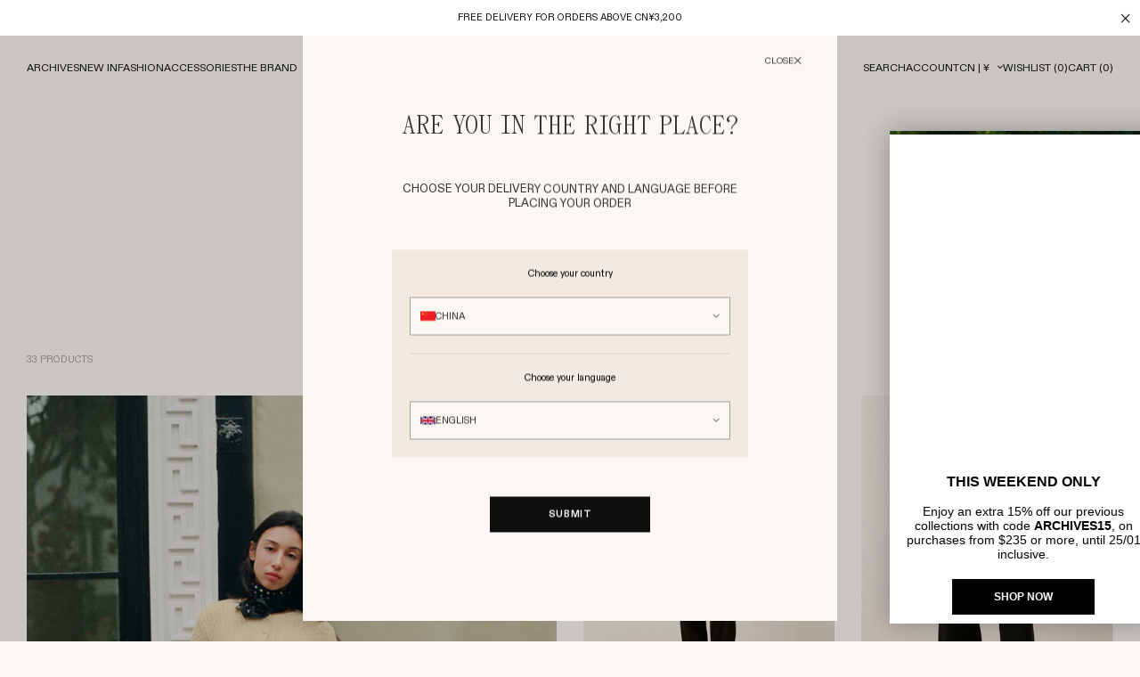

--- FILE ---
content_type: text/html; charset=utf-8
request_url: https://www.rouje.com/web-pixels@fcfee988w5aeb613cpc8e4bc33m6693e112/custom/web-pixel-78283080@9/sandbox/modern/en-cn/collections/denim
body_size: 769
content:
<!DOCTYPE html>
<html>
  <head>
    <meta charset="utf-8">
    <title>Web Pixels Manager Sandbox</title>
    <script src="https://www.rouje.com/cdn/wpm/sfcfee988w5aeb613cpc8e4bc33m6693e112m.js"></script>

    <script type="text/javascript">
  (function(shopify) {shopify.extend('WebPixel::Render', function(api) {
var analytics=api.analytics,browser=api.browser,init=api.init;
// Initialize GTM tag
(function(w,d,s,l,i){w[l]=w[l]||[];w[l].push({'gtm.start':
new Date().getTime(),event:'gtm.js'});var f=d.getElementsByTagName(s)[0],
j=d.createElement(s),dl=l!='dataLayer'?'&l='+l:'';j.async=true;j.src=
'https://www.googletagmanager.com/gtm.js?id='+i+dl;f.parentNode.insertBefore(j,f);
})(window,document,'script','dataLayer','GTM-W8RRQQRW');

window.dataLayer = window.dataLayer || [];

const Datalayer = {
  getItemsFromLineItems(lineItems) {
    let items = [];
    for (const item of lineItems) {
      items.push({
        item_id: item.variant.sku || 'EMPTY',
        item_name: item.variant.product.title,
        item_brand: item.variant.product.vendor,
        item_category: item.variant.product.type,
        item_options: item.variant.title,
        discount: item.discountAllocations,
        price: item.variant.price.amount,
        quantity: item.quantity,
        currency: item.variant.price.currencyCode,
        item_gtin: item.variant.id,
        item_ads_id: item.variant.product.id
      });
    }

    return items;
  },

  getDiscountApplications(discountApplications) {
    let discounts = [];

    for (const discount of discountApplications) {
      discounts.push({
        discount_type: discount.type,
        discount_title: discount.title,
        discount_value: discount.value
      });
    }

    return discounts;
  },

  getUserDatasFromCheckout(checkout) {
    let userData = {
      email: checkout?.email,
      phone: checkout?.billingAddress?.phone,
      user_firstname: checkout?.billingAddress?.firstName,
      user_lastname: checkout?.billingAddress?.lastName,
      user_id: checkout?.order?.customer?.id,
      isNew: checkout?.order?.customer?.id ? false : true,
      new_customer: !(checkout?.order?.customer?.ordersCount > 0 || checkout?.order?.customer?.isFirstOrder === false),
      orders_count: window.shopifyInit?.data?.customer?.ordersCount ?? null
    }

    return userData;
  }
};


//subscribe to events

analytics.subscribe("checkout_started", (event) => {
  const checkout = event.data?.checkout;
  console.log("checkout_started",checkout);
  window.dataLayer.push({
    event: 'ecommerce',
    event_name: 'begin_checkout',
    ecommerce: {
      value: checkout?.totalPrice?.amount || 0,
      currency: checkout?.totalPrice?.currencyCode || 'EUR',
      items: Datalayer.getItemsFromLineItems(checkout?.lineItems)
    },
    user_data: Datalayer.getUserDatasFromCheckout(checkout),
    fired_from: 'custom_pixel'
  });
});

analytics.subscribe("checkout_contact_info_submitted", (event) => {
  const checkout = event.data?.checkout;
  console.log("checkout_contact_info_submitted",checkout);
  window.dataLayer.push({
    event: 'ecommerce',
    event_name: 'add_contact_info',
    user_data: Datalayer.getUserDatasFromCheckout(checkout),
    fired_from: 'custom_pixel'
  });
});

analytics.subscribe("checkout_address_info_submitted", (event) => {
  const checkout = event.data?.checkout;
  console.log("checkout_address_info_submitted",checkout);
  window.dataLayer.push({
    event: 'ecommerce',
    event_name: 'add_address_info',
    user_data: Datalayer.getUserDatasFromCheckout(checkout),
    fired_from: 'custom_pixel'
  });
});

analytics.subscribe("checkout_shipping_info_submitted", (event) => {
  const checkout = event.data?.checkout;
  const stringCheckout = JSON.stringify(checkout);
  console.log(`checkout_shipping_info_submitted ${stringCheckout}`);
  window.dataLayer.push({
    event: 'ecommerce',
    event_name: 'add_shipping_info',
    ecommerce: {
      value: checkout?.totalPrice?.amount || 0,
      currency: checkout?.totalPrice?.currencyCode || 'EUR',
      coupon: Datalayer.getDiscountApplications(checkout?.discountApplications),
      shipping: checkout?.shippingLine?.price?.amount,
      items: Datalayer.getItemsFromLineItems(checkout?.lineItems)
    },
    fired_from: 'custom_pixel'
  });
});

analytics.subscribe("payment_info_submitted", (event) => {
  const checkout = event.data?.checkout;
  const stringCheckout = JSON.stringify(checkout);
  console.log(`payment_info_submitted ${stringCheckout}`);
  window.dataLayer.push({
    event: 'ecommerce',
    event_name: 'add_payment_info',
    ecommerce: {
      value: checkout?.totalPrice?.amount || 0,
      currency: checkout?.totalPrice?.currencyCode || 'EUR',
      coupon: Datalayer.getDiscountApplications(checkout?.discountApplications),
      shipping: checkout?.shippingLine?.price?.amount,
      items: Datalayer.getItemsFromLineItems(checkout?.lineItems)
    },
    fired_from: 'custom_pixel'
  });
});

analytics.subscribe("checkout_completed", (event) => {
  const checkout = event.data?.checkout;
  const stringCheckout = JSON.stringify(checkout);
  console.log(`checkout_completed ${stringCheckout}`);
  window.dataLayer.push({
    event: 'ecommerce',
    event_name: 'purchase',
    ecommerce: {
      value: checkout?.totalPrice?.amount || 0,
      currency: checkout?.totalPrice?.currencyCode || 'EUR',
      coupon: Datalayer.getDiscountApplications(checkout?.discountApplications),
      shipping: checkout?.shippingLine?.price?.amount,
      payment_type: checkout?.transactions?.[0]?.gateway || '',
      tax: checkout?.totalTax?.amount,
      transaction_id: checkout?.order?.id || 'EMPTY',
      items: Datalayer.getItemsFromLineItems(checkout?.lineItems)
    },
    user_data: Datalayer.getUserDatasFromCheckout(checkout),
    fired_from: 'custom_pixel'
  });
});
});})(self.webPixelsManager.createShopifyExtend('78283080', 'custom'));

</script>

  </head>
  <body></body>
</html>


--- FILE ---
content_type: text/html; charset=utf-8
request_url: https://www.rouje.com/web-pixels@fcfee988w5aeb613cpc8e4bc33m6693e112/custom/web-pixel-141984072@1/sandbox/modern/en-cn/collections/denim
body_size: 37
content:
<!DOCTYPE html>
<html>
  <head>
    <meta charset="utf-8">
    <title>Web Pixels Manager Sandbox</title>
    <script src="https://www.rouje.com/cdn/wpm/sfcfee988w5aeb613cpc8e4bc33m6693e112m.js"></script>

    <script type="text/javascript">
  (function(shopify) {shopify.extend('WebPixel::Render', function(api) {
var analytics=api.analytics,browser=api.browser,init=api.init;
analytics.subscribe('checkout_completed', (event) => {
const checkout = event.data.checkout;
const key = 'aaaaaaaaaf1fdefbb22f440a797b6e7bc2464420b';
const total = checkout.subtotalPrice.amount;
const ref = checkout.order.id;
const items = checkout.lineItems;
let qty = 0;
for (let i = 0; i < items.length; i++) {
const item = items[i];
qty += item.quantity;
}
function getCookie(c_name) {
var cookies = document.cookie;
if (cookies.length > 0) {
var c_start = cookies.indexOf(c_name + "=");
if (c_start != -1) {
c_start = c_start + c_name.length + 1;
var c_end = cookies.indexOf(";", c_start);
if (c_end == -1) {
c_end = cookies.length;
}
return unescape(cookies.substring(c_start, c_end));
}
}
return "";
}
const session = getCookie(key);
if (!session) return;
const sessionId = session.split('.')[0];
const conv = total + '$bey$' + qty + '$bey$0$bey$' + ref + '$bey$' + 'NR' + '$bey$$bey$' + 'Valide';
let i = new Image(1, 1);
i.src = "//front.activation.beyable.com/api/v2/displays?beyable_key=" + key +
"&operation=update_target&answerId=" + conv + "&taglog=" + sessionId + "&fork=&method=POST";
document.body.append(i);
});
});})(self.webPixelsManager.createShopifyExtend('141984072', 'custom'));

</script>

  </head>
  <body></body>
</html>


--- FILE ---
content_type: text/css
request_url: https://www.rouje.com/cdn/shop/t/3/assets/theme.min.css?v=105100374129849786311764858155
body_size: 48083
content:
@font-face{font-family:Diatype;src:url(ABCDiatype-Regular.eot?v=03382ea8dceb3c9b148f);src:url(ABCDiatype-Regular.eot?v=03382ea8dceb3c9b148f?#iefix) format("embedded-opentype"),url(ABCDiatype-Regular.woff2?v=6549c2bc3dffd5523254) format("woff2"),url(ABCDiatype-Regular.woff?v=719ad0fa3cf11ddbb44b) format("woff"),url(ABCDiatype-Regular.ttf?v=5e8360f6bc93f41a0f37) format("truetype"),url(ABCDiatype-Regular.svg?v=76458a4c55f47ac2cb6d#ABCDiatype-Regular) format("svg");font-weight:400;font-style:normal;font-display:swap}@font-face{font-family:Diatype;src:url(ABCDiatype-Bold.eot?v=dc1d1506bccd45e7fd67);src:url(ABCDiatype-Bold.eot?v=dc1d1506bccd45e7fd67?#iefix) format("embedded-opentype"),url(ABCDiatype-Bold.woff2?v=b059a404b91cef1ce38d) format("woff2"),url(ABCDiatype-Bold.woff?v=57f6ce486b8fababf626) format("woff"),url(ABCDiatype-Bold.ttf?v=13ee5937c7a256e18e30) format("truetype"),url(ABCDiatype-Bold.svg?v=0020acb34d970e12b01d#ABCDiatype-Bold) format("svg");font-weight:700;font-style:normal;font-display:swap}@font-face{font-family:Panama;src:url(Panama-Regular.eot?v=213f224f84744d233280);src:url(Panama-Regular.eot?v=213f224f84744d233280?#iefix) format("embedded-opentype"),url(Panama-Regular.woff2?v=0046fbb0751dcb5e06f9) format("woff2"),url(Panama-Regular.woff?v=56d0fee2e20a7434a625) format("woff"),url(Panama-Regular.ttf?v=c83e79953fa1e52e8ea1) format("truetype"),url(Panama-Regular.svg?v=7304ab8d18f43873a6b0#PanamaDemo-Regular) format("svg");font-weight:600;font-style:normal;font-display:swap}@font-face{font-family:icomoon;src:url(icomoon.eot?v=3d8036ee89559c43f806);src:url(icomoon.eot?v=3d8036ee89559c43f806#iefix) format("embedded-opentype"),url(icomoon.ttf?v=dda312196b22a577d0e3) format("truetype"),url(icomoon.woff?v=9cb295d01891a2f03921) format("woff"),url(icomoon.svg?v=335d5af9998d19a1f2c1#icomoon) format("svg");font-weight:400;font-style:normal;font-display:block}.clearfix{*zoom:1}.clearfix:after{content:"";display:table;clear:both}.visually-hidden{position:absolute!important;overflow:hidden;width:1px;height:1px;margin:-1px;padding:0;border:0;clip:rect(0 0 0 0)}.hidden,.hide,.is-hidden{display:none!important;visibility:hidden!important}.js-focus-hidden:focus{outline:none}.label-hidden{position:absolute!important;overflow:hidden;width:1px;height:1px;margin:-1px;padding:0;border:0;clip:rect(0 0 0 0)}.no-placeholder .label-hidden,.visually-shown{position:inherit!important;overflow:auto;width:auto;height:auto;margin:0;clip:auto}.no-js:not(html){display:none}.no-js .no-js:not(html){display:block}.no-js .js{display:none}[data-bgset-container],[data-bgset]{background-repeat:no-repeat;background-position:50%;background-size:cover}[data-bgset]{position:absolute;top:0;left:0;right:0;bottom:0;opacity:0;transition:opacity .3s}[data-bgset].lazyloaded{opacity:1}img[class*=lazyload]{opacity:0;transition:opacity .3s}img[class*=lazyload].lazyloaded{opacity:1}[class*=" icon-"],[class^=icon-]{font-family:icomoon!important;speak:none;font-style:normal;font-weight:400;font-feature-settings:normal;font-variant:normal;text-transform:none;line-height:1;letter-spacing:0;-webkit-font-smoothing:antialiased;-moz-osx-font-smoothing:grayscale}.icon-empty-star:before{content:"\e91f"}.icon-filled-star:before{content:"\e920"}.icon-cart-filled:before{content:"\e91e"}.icon-less:before{content:"\e914"}.icon-plus:before{content:"\e91c"}.icon-chevron:before{content:"\e91d"}.icon-instagram:before{content:"\e904"}.icon-facebook:before{content:"\e907"}.icon-pinterest:before{content:"\e908"}.icon-tiktok:before{content:"\e90a"}.icon-burger:before{content:"\e91b"}.icon-account:before{content:"\e905"}.icon-arrow-right:before{content:"\e906"}.icon-cart:before{content:"\e909"}.icon-check:before{content:"\e913"}.icon-cross:before{content:"\e919"}.icon-search:before{content:"\e91a"}.icon-replay:before{content:"\e915"}.icon-pause:before{content:"\e916"}.icon-play:before{content:"\e917"}.icon-sad:before{content:"\e912"}.icon-heart:before{content:"\e90b"}.icon-heart-empty:before{content:"\e918"}.icon-comment:before{content:"\e90c"}.icon-chevron-right:before{content:"\e900"}.icon-chevron-left:before{content:"\e901"}.icon-chevron-down:before{content:"\e902"}.icon-chevron-up:before{content:"\e903"}.icon-apple-pay:before{content:"\e90e"}.icon-mastercard:before{content:"\e90d"}.icon-paypal:before{content:"\e90f"}.icon-american-express:before{content:"\e910"}.icon-visa:before{content:"\e911"}.swiper-wrapper{transition-timing-function:cubic-bezier(0.165,0.84,0.44,1)}.swiper-wrapper--centered{justify-content:center}*,:after,:before{box-sizing:border-box}body,button,input,select,textarea{-webkit-font-smoothing:antialiased;-webkit-text-size-adjust:100%}body,html{margin:0;padding:0}html{box-sizing:border-box}:root{font-size:16px}::selection{color:#fff;background-color:#0f0f0f}::-moz-selection{color:#fff;background-color:#0f0f0f}svg{visibility:visible}img{max-width:100%}h1,h2,h3,h4,h5,h6{margin:0;padding:0;font-size:inherit;font-weight:inherit}a{color:currentColor;-webkit-text-decoration:none;text-decoration:none}ol,p,ul{margin:0;padding:0}ol,ul{list-style:none}form{margin:0}button.btn{outline:none}@media only screen and (max-width:63.9375rem){input,select,textarea{font-size:16px}}button,input[type=submit],label[for]{cursor:pointer}button{border:none;padding:0;color:inherit;text-align:left;line-height:normal;overflow:visible;background:0 0;-webkit-appearance:none;-moz-appearance:none;appearance:none;touch-action:manipulation;border-radius:0}select{outline:none}optgroup{font-weight:700}option{color:#0f0f0f;background-color:#fff}[tabindex="-1"]:focus{outline:none}[role=button],a,button,div,input,label,select,span,textarea{touch-action:manipulation;-webkit-tap-highlight-color:rgba(0,0,0,0)}html{line-height:normal;padding-bottom:0!important}html.js.axeptio-widget--open{overflow:inherit!important}body{min-width:20rem;width:100%;font-family:Diatype,-apple-system,BlinkMacSystemFont,Segoe UI,Roboto,Helvetica,Arial,sans-serif,Apple Color Emoji,Segoe UI Emoji,Segoe UI Symbol;font-weight:400;font-style:normal;color:#333;cursor:default;background-color:#fbf7f3;overflow-x:hidden;overflow-y:scroll}body.template-password{background-color:#0f0f0f}body.is-locked{overflow:hidden}body.theme-dev:after,body.theme-dev:before,body.theme-staging:after{z-index:9999;position:fixed;top:0;padding-left:.625rem;padding-right:.625rem;height:1.625rem;font-size:.6875rem;line-height:1.5rem;text-align:center;color:#fff;pointer-events:none;opacity:.6;background-color:#000}body.theme-dev:before{left:0;content:"small"}@media only screen and (min-width:48rem){body.theme-dev:before{content:"medium"}}@media only screen and (min-width:64rem){body.theme-dev:before{content:"large"}}@media only screen and (min-width:80rem){body.theme-dev:before{content:"widescreen"}}@media only screen and (min-width:90rem){body.theme-dev:before{content:"ultrawidescreen"}}body.theme-dev:after,body.theme-staging:after{right:0;content:"dev";font-weight:700;text-transform:uppercase}body.theme-staging:after{content:"staging";color:#000;background-color:#ffc700}.page{z-index:2;position:relative;width:100%;background-color:#fbf7f3}.page[data-template]:before{z-index:9999;position:fixed;top:1.625rem;left:0;padding-left:.625rem;padding-right:.625rem;height:1.625rem;font-size:.6875rem;line-height:1.5rem;text-align:center;color:#fff;content:attr(data-template);pointer-events:none;opacity:.8;background-color:#c93636}.page__title{margin:3.75rem auto 5rem;padding:0 .9375rem;max-width:60.625rem;font-size:2.8125rem;line-height:2.5rem;font-family:Panama;text-transform:uppercase;letter-spacing:-0.025rem;text-align:center;color:#0f0f0f}@media only screen and (min-width:80rem){.page__title{margin:3.75rem auto 6.25rem;font-size:8.125rem;line-height:6.5rem;letter-spacing:-0.0375rem}}.page__content{margin:0 auto;padding:0 .9375rem;max-width:43.75rem}.main{position:relative}.header.is-sticked~.main{padding-top:3.125rem}@media only screen and (min-width:48rem){.header.is-sticked~.main{padding-top:4.625rem}}.template-password .main{display:flex;height:100vh;flex-wrap:wrap;justify-content:center;align-items:center}.main .shopify-section:last-child:not(.section--products):not(.section--maintenance){margin-bottom:1.875rem}.main .shopify-section:last-child.section--products,.main .shopify-section:last-child.section--stores{margin-bottom:5.625rem}.main .shopify-section:last-child.section--products .products{padding-bottom:0}.template-account .main .shopify-section:last-child,.template-addresses .main .shopify-section:last-child{margin-bottom:0}.custom-background-color .main{background-color:var(--custom-background)}.container{*zoom:1}.container:after{content:"";display:table;clear:both}@media only screen and (max-width:47.9375rem){.container{padding-left:1.25rem;padding-right:1.25rem;width:100%}}@media only screen and (min-width:48rem){.container{margin-left:auto;margin-right:auto;width:45rem}}@media only screen and (min-width:64rem){.container{width:60rem}}@media only screen and (min-width:80rem){.container{width:72.5rem}}@media only screen and (min-width:90rem){.container{width:82.5rem}}@media only screen and (min-width:48rem){.container--small{width:32.5rem}}@media only screen and (min-width:64rem){.container--medium{width:55rem}}@media only screen and (min-width:90rem){.container--large{width:72.5rem}}.container--fluid{padding-left:.3125rem;padding-right:.3125rem;width:100%}.container--fluid.container--borderless{padding-left:0rem;padding-right:0rem}.btn{position:relative;display:inline-block;margin:0;border:.0625rem solid transparent;padding:.75rem 3.75rem;vertical-align:top;font-weight:700;font-size:.6875rem;letter-spacing:.0375rem;text-transform:uppercase;cursor:pointer;-webkit-user-select:none;-moz-user-select:none;user-select:none;-webkit-appearance:none;-moz-appearance:none;appearance:none;outline:none;text-align:center;-webkit-text-decoration:none;text-decoration:none;background-color:transparent;overflow:hidden;border-radius:0}.btn[disabled]{cursor:default}.btn[disabled],.btn[name=add][data-success].is-progress,.btn[name=add][data-success].is-success{pointer-events:none}.btn[name=add][data-success].is-progress,.btn[name=add][data-success].is-success{background-color:#fbf7f3;color:#0f0f0f}.btn[name=add][data-success]:after{position:absolute;top:0;left:0;z-index:6;top:50%;margin-top:-0.375rem;width:100%;height:1.125rem;content:attr(data-success);color:#0f0f0f;letter-spacing:.0375rem;transform:translate3d(0,1.25rem,0);opacity:0;transition:transform .4s,opacity .2s}.btn[name=add][data-success].is-success:after{transform:translateZ(0);opacity:1}.btn[name=add][data-success] .btn__label{z-index:2;position:relative;opacity:1;transition:opacity .2s;transition-delay:.1s}.btn[name=add][data-success].is-success .btn__label{opacity:0;transition-delay:0s}.btn.js-target-url>.btn__label{pointer-events:none}.btn--primary{border-color:#0f0f0f;color:#fff;background-color:#0f0f0f}.custom-background-color .btn--primary{color:var(--custom-background)}.custom-content-color .btn--primary{background-color:var(--custom-content);border-color:var(--custom-content)}@media only screen and (hover:hover){.btn--primary:hover{border-color:#fff;color:#0f0f0f;background-color:#fff}.custom-background-color .btn--primary:hover{color:var(--custom-content);border-color:var(--custom-content)}.custom-content-color .btn--primary:hover{background-color:var(--custom-background)}}.btn--secondary{border-color:#fff;color:#0f0f0f;background-color:#fff}.custom-background-color .btn--secondary{color:var(--custom-background)}.custom-content-color .btn--secondary{background-color:var(--custom-content);border-color:var(--custom-content)}@media only screen and (hover:hover){.btn--secondary:hover{border-color:#0f0f0f;color:#fff;background-color:#0f0f0f}.custom-background-color .btn--secondary:hover{color:var(--custom-content);border-color:var(--custom-content)}.custom-content-color .btn--secondary:hover{background-color:var(--custom-background)}}.btn--tertiary{border-color:#e7e7e7;color:#0f0f0f;background-color:transparent}@media only screen and (hover:hover){.btn--tertiary:hover{border-color:#fff;color:#0f0f0f;background-color:#fff}}.btn--404{background-color:transparent;color:#fff;border:.0625rem solid #fff}.btn--grey{border-color:#a3a3a3;color:#fff;background-color:#a3a3a3}.btn--block{display:block;width:100%;padding-left:.625rem;padding-right:.625rem}@media only screen and (min-width:48rem){.btn--block{padding-left:1.25rem;padding-right:1.25rem}}.btn--narrow{padding-top:.625rem;padding-bottom:.625rem}@media only screen and (min-width:48rem){.btn--narrow{padding:.5625rem 1.875rem;font-size:.75rem;letter-spacing:.09375rem}}.btn--paddingless{padding-left:0;padding-right:0}.btn.is-disabled{opacity:.5}.btn__label{display:block;padding-top:.125rem}.cta{position:relative;display:inline-block;margin:0;font-size:.6875rem;letter-spacing:.0375rem;padding-bottom:.125rem;text-transform:uppercase;cursor:pointer;-webkit-user-select:none;-moz-user-select:none;user-select:none;-webkit-appearance:none;-moz-appearance:none;appearance:none;outline:none;text-align:center;-webkit-text-decoration:none;text-decoration:none;background-color:transparent;overflow:hidden;border:none;border-radius:0}.cta:after{position:absolute;content:"";left:0;width:100%;height:.0625rem;bottom:0}.cta--primary{color:#0f0f0f}.custom-content-color .cta--primary{color:var(--custom-content)}.cta--primary:after{background-color:#0f0f0f}.custom-content-color .cta--primary:after{background-color:var(--custom-content)}@media only screen and (hover:hover){.cta--primary:hover:after{display:none}}.cta--secondary{color:#fff}.custom-content-color .cta--secondary{color:var(--custom-content)}.cta--secondary:after{background-color:#fff}.custom-content-color .cta--secondary:after{background-color:var(--custom-content)}@media only screen and (hover:hover){.cta--secondary:hover:after{display:none}}.form{*zoom:1}.form:after{content:"";display:table;clear:both}.form--contact{margin-top:1.875rem;border:.0625rem solid #f5f5f5;padding:1.5625rem}@media only screen and (min-width:48rem){.form--contact{margin-top:3.125rem;padding:2.5rem}}@media only screen and (min-width:64rem){.form--contact{margin-top:5.625rem;margin-left:auto;margin-right:auto;padding:3.125rem 3.75rem;width:51.875rem}}.form.is-pending{opacity:.6;pointer-events:none}.form fieldset{border:0;padding:0;margin-top:.9375rem;margin-left:0;margin-right:0}.form fieldset legend{font-size:.6875rem;line-height:.9375rem;color:#a3a3a3}.form fieldset legend strong{color:#0f0f0f;font-weight:400}.form input[type=date][disabled],.form input[type=email][disabled],.form input[type=password][disabled],.form input[type=search][disabled],.form input[type=tel][disabled],.form input[type=text][disabled],.form textarea[disabled]{opacity:.4;cursor:auto}.form input[type=date],.form input[type=email],.form input[type=password],.form input[type=search],.form input[type=tel],.form input[type=text],.form select,.form textarea{display:block;margin:0;border:.0625rem solid #e7e7e7;padding:0 .9375rem;width:100%;height:2.8125rem;font-family:Diatype,-apple-system,BlinkMacSystemFont,Segoe UI,Roboto,Helvetica,Arial,sans-serif,Apple Color Emoji,Segoe UI Emoji,Segoe UI Symbol;font-weight:400;font-style:normal;font-size:.6875rem;color:#0f0f0f;line-height:normal;outline:none;background-color:transparent;-webkit-appearance:none;-moz-appearance:none;appearance:none;border-radius:0;box-shadow:none;transition:border-color .2s}.form input[type=date]:focus,.form input[type=email]:focus,.form input[type=password]:focus,.form input[type=search]:focus,.form input[type=tel]:focus,.form input[type=text]:focus,.form select:focus,.form textarea:focus{border-color:#0f0f0f;box-shadow:none}.form input[type=date]::-moz-placeholder,.form input[type=email]::-moz-placeholder,.form input[type=password]::-moz-placeholder,.form input[type=search]::-moz-placeholder,.form input[type=tel]::-moz-placeholder,.form input[type=text]::-moz-placeholder,.form select::-moz-placeholder,.form textarea::-moz-placeholder{color:#a3a3a3;opacity:1!important}.form input[type=date]::placeholder,.form input[type=email]::placeholder,.form input[type=password]::placeholder,.form input[type=search]::placeholder,.form input[type=tel]::placeholder,.form input[type=text]::placeholder,.form select::placeholder,.form textarea::placeholder{color:#a3a3a3;opacity:1!important}.form__field--submit .form input[type=date],.form__field--submit .form input[type=email],.form__field--submit .form input[type=password],.form__field--submit .form input[type=search],.form__field--submit .form input[type=tel],.form__field--submit .form input[type=text],.form__field--submit .form select,.form__field--submit .form textarea{padding-right:2.8125rem}.form .has-error input[type=date],.form .has-error input[type=email],.form .has-error input[type=password],.form .has-error input[type=search],.form .has-error input[type=tel],.form .has-error input[type=text],.form .has-error select,.form .has-error textarea{border-color:#c93636;color:#c93636}.form .has-error input[type=date]:focus,.form .has-error input[type=email]:focus,.form .has-error input[type=password]:focus,.form .has-error input[type=search]:focus,.form .has-error input[type=tel]:focus,.form .has-error input[type=text]:focus,.form .has-error select:focus,.form .has-error textarea:focus{outline-color:#c93636}.form .has-error input[type=date]::-moz-placeholder,.form .has-error input[type=email]::-moz-placeholder,.form .has-error input[type=password]::-moz-placeholder,.form .has-error input[type=search]::-moz-placeholder,.form .has-error input[type=tel]::-moz-placeholder,.form .has-error input[type=text]::-moz-placeholder,.form .has-error select::-moz-placeholder,.form .has-error textarea::-moz-placeholder{color:#c93636;opacity:1!important}.form .has-error input[type=date]::placeholder,.form .has-error input[type=email]::placeholder,.form .has-error input[type=password]::placeholder,.form .has-error input[type=search]::placeholder,.form .has-error input[type=tel]::placeholder,.form .has-error input[type=text]::placeholder,.form .has-error select::placeholder,.form .has-error textarea::placeholder{color:#c93636;opacity:1!important}.form input[type=checkbox],.form input[type=radio]{position:absolute;top:.0625rem;left:0;border:0;width:.9375rem;height:.9375rem;vertical-align:top;cursor:pointer;outline:none;-webkit-appearance:none;-moz-appearance:none;appearance:none;-webkit-user-select:none;-moz-user-select:none;user-select:none;background-color:transparent}@media only screen and (min-width:48rem){.form input[type=checkbox],.form input[type=radio]{top:.125rem;width:.75rem;height:.75rem}}.form input[type=checkbox]:checked~span,.form input[type=checkbox]:checked~span a,.form input[type=radio]:checked~span,.form input[type=radio]:checked~span a{color:#0f0f0f}.form input[type=checkbox]:after,.form input[type=checkbox]:before,.form input[type=radio]:after,.form input[type=radio]:before{position:absolute;content:"";pointer-events:none;visibility:visible}.form input[type=checkbox]:before,.form input[type=radio]:before{top:0;bottom:0;left:0;right:0;border:.0625rem solid #a3a3a3;transition:border-color .2s}.form input[type=checkbox]:after,.form input[type=radio]:after{top:0;left:0;width:.9375rem;height:.9375rem;opacity:0;content:"\e913";font-family:icomoon;font-size:.3125rem;line-height:.9375rem;text-align:center;transform:scale(0);transition:opacity .2s,transform .2s}@media only screen and (min-width:48rem){.form input[type=checkbox]:after,.form input[type=radio]:after{width:.75rem;height:.75rem;line-height:.75rem}}.form input[type=checkbox]:checked:after,.form input[type=radio]:checked:after{opacity:1;transform:scale(1)}.form input[type=search]::-ms-clear,.form input[type=search]::-ms-reveal{display:none;width:0;height:0}.form input[type=search]::-webkit-search-cancel-button,.form input[type=search]::-webkit-search-decoration,.form input[type=search]::-webkit-search-results-button,.form input[type=search]::-webkit-search-results-decoration{display:none}.form input#CustomerPassword{padding-right:7.5rem}.form input[type=password]+a{position:absolute;top:1rem;right:.9375rem;font-size:.6875rem;font-weight:300;line-height:1rem;color:#747474;-webkit-text-decoration:underline;text-decoration:underline}@media only screen and (min-width:48rem){.form input[type=password]+a{right:1.25rem;top:1.375rem}}.form input[type=password]+a:hover{color:#0f0f0f}.form textarea{margin-top:1.875rem;padding:.9375rem;min-height:10.625rem;height:10.625rem;line-height:1.25rem;resize:none}@media only screen and (min-width:48rem){.form textarea{margin-top:4.375rem;padding:1.5625rem;min-height:14.375rem;height:14.375rem;line-height:1.625rem}}.form select{cursor:pointer}.form select[disabled]{cursor:auto}.form label{color:#a3a3a3;cursor:pointer}.form label a{color:#a3a3a3;-webkit-text-decoration:underline;text-decoration:underline}.form label a:hover{color:#0f0f0f}.form .errors{display:block;font-size:.75rem;font-weight:300;line-height:1.125rem;color:#fff;margin-bottom:1.25rem;padding:.625rem .9375rem;background-color:#c93636}@media only screen and (min-width:48rem){.form .errors{font-size:.875rem;line-height:1.625rem}}@media only screen and (min-width:64rem){.form .errors{font-size:1rem;line-height:1.875rem}}@media only screen and (min-width:48rem){.form .errors{margin-bottom:1.875rem;padding:.9375rem 1.25rem}}.form .errors a{color:#fff;-webkit-text-decoration:underline;text-decoration:underline}.form .form__instructions+.errors{margin-top:-0.9375rem}.form .errors li{display:block}.form .pristine-error{margin-top:.3125rem;font-size:.625rem;line-height:.875rem;color:#c93636;text-align:center;text-transform:uppercase}.form__group+.form__group{margin-top:.9375rem}@media only screen and (min-width:48rem){.form__group+.form__group{margin-top:1.25rem}}.form__field+.form__group{margin-top:.9375rem}@media only screen and (min-width:48rem){.form__field+.form__group{margin-top:1.25rem}.form__group{display:flex;justify-content:space-between}}fieldset .form__group{margin-top:.9375rem}.form__group .form__checkbox label{text-transform:uppercase;font-size:.625rem}.form__group.form__group--space-between{display:flex;justify-content:space-between;align-items:flex-end}.form__group--inline-blocks{display:flex;justify-content:flex-start}.form__group--inline-blocks+.text-help{text-align:left}.form__group--inline-blocks.form__group--center{justify-content:center}.form__group-caption{text-align:center;font-size:.625rem;color:#a3a3a3;margin-top:1.25rem;margin-bottom:.625rem}.form__field{position:relative}.form__field--center{display:flex;justify-content:center}@media only screen and (min-width:48rem){.form__group:not(.form__group--inline-blocks) .form__field{width:48%}}.form__field+.form__field{margin-top:.9375rem}@media only screen and (min-width:48rem){.form__field+.form__field{margin-top:1.25rem}.form__group .form__field+.form__field{margin-top:0}}.form__group+.form__field,.login__subtitle+.form__field,fieldset+.form__field{margin-top:.9375rem}@media only screen and (min-width:48rem){.form__group+.form__field,.login__subtitle+.form__field,fieldset+.form__field{margin-top:1.25rem}}.form__group--inline-blocks .form__field+.form__field{margin-left:1.5625rem;margin-top:0}.form__group+.form__field--center{margin-top:1.5625rem}@media only screen and (min-width:48rem){.form__group+.form__field--center{margin-top:3.125rem}}@media only screen and (min-width:64rem){.form__group+.form__field--center{margin-top:3.75rem}}.form__field--checkbox+.form__field--checkbox{margin-top:.9375rem}.form__field--submit button[type=submit]{position:absolute;right:0;top:0;height:2.8125rem;width:2.8125rem;text-align:center;color:#747474;font-size:.4375rem}.form__field--submit button[type=submit]:hover{color:#0f0f0f}.form__field--submit input[type=email],.form__field--submit input[type=password],.form__field--submit input[type=search],.form__field--submit input[type=tel],.form__field--submit input[type=text]{padding-right:2.8125rem}.form__label{font-size:.75rem}@media only screen and (min-width:48rem){.form__label{font-size:.875rem}}.form__radios{display:flex;flex-wrap:wrap}.form__label+.form__radios{margin-top:.3125rem}@media only screen and (min-width:48rem){.form__label+.form__radios{margin-top:.625rem}}.form__radio{position:relative;padding-left:1.25rem}@media only screen and (min-width:48rem){.form__radio{padding-left:1.5625rem}}.form__radio+.form__radio{margin-left:.9375rem}@media only screen and (min-width:48rem){.form__radio+.form__radio{margin-left:1.25rem}}.form__radio span{font-size:.75rem;font-weight:400;color:#0f0f0f;line-height:.875rem;vertical-align:.0625rem}@media only screen and (min-width:48rem){.form__radio span{font-size:.875rem;vertical-align:0}}.has-error .form__radio input[type=radio]:before{border-color:#c93636}.has-error .form__radio span{color:#c93636}.form__checkbox{position:relative}.form__checkbox span{z-index:4;position:relative;display:block;padding-left:1.5625rem;font-size:.6875rem;line-height:1.125rem;text-align:left;-webkit-user-select:none;-moz-user-select:none;user-select:none}@media only screen and (min-width:48rem){.form__checkbox span{padding-left:1.25rem}}.form__checkbox span strong{font-weight:400;color:#0f0f0f}.has-error .form__checkbox input[type=checkbox]:before{border-color:#c93636}.has-error .form__checkbox label,.has-error .form__checkbox label a{color:#c93636}.form__checkbox+.pristine-error{display:none!important;visibility:hidden!important}.form__dropdown{position:relative}.form__dropdown.disabled{opacity:.4}.form__dropdown:after{position:absolute;top:50%;right:1.25rem;margin-top:-0.25rem;height:.5rem;font-family:icomoon;font-size:.3125rem;color:#0f0f0f;content:"\e902";pointer-events:none}.form__response{display:none;text-transform:uppercase;text-align:center;font-size:.6875rem;padding:.9375rem 0}.form__response--error{color:#c93636}.form__response.is-visible{display:block}.form__instructions{font-size:.6875rem;line-height:1rem;padding-bottom:.9375rem;text-align:center}@media only screen and (min-width:48rem){.form__instructions{padding-bottom:2.5rem}}.form__instructions strong{font-weight:600}.form__required{font-size:.6875rem;color:#a3a3a3}.form__links+.form__required,.form__required{margin-top:.9375rem}.form__success{text-align:center}.form__success-title{display:block;font-weight:700;color:#0f0f0f;font-size:1.25rem;line-height:1.25rem}@media only screen and (min-width:48rem){.form__success-title{font-size:1.875rem;line-height:1.875rem}}@media only screen and (min-width:64rem){.form__success-title{font-size:2.1875rem;line-height:2.1875rem}}@media only screen and (min-width:80rem){.form__success-title{font-size:2.5rem;line-height:2.5rem}}.form__success-subtitle{font-size:.75rem;font-weight:300;line-height:1.125rem;color:#0f0f0f;margin-top:.625rem}@media only screen and (min-width:48rem){.form__success-subtitle{font-size:.875rem;line-height:1.625rem}}@media only screen and (min-width:64rem){.form__success-subtitle{font-size:1rem;line-height:1.875rem}}.form__success-actions{margin-top:1.875rem}@media only screen and (max-width:47.9375rem){.form__success-actions .btn{display:block;width:100%;padding-left:.625rem;padding-right:.625rem}}@media only screen and (max-width:47.9375rem)and (min-width:48rem){.form__success-actions .btn{padding-left:1.25rem;padding-right:1.25rem}}@media only screen and (max-width:47.9375rem){.form__success-actions .btn+.btn{margin-top:.625rem}}@media only screen and (min-width:48rem){.form__success-actions{margin-top:3.125rem}.form__success-actions .btn+.btn{margin-left:1.25rem}}.form__actions{margin-top:1.875rem;text-align:center}.form__required+.form__actions{margin-top:.9375rem}@media only screen and (min-width:48rem){.form__required+.form__actions{margin-top:1.875rem}}.form__field--center+.form__actions{margin-top:.625rem}@media only screen and (min-width:64rem){.form__field--center+.form__actions{margin-top:.3125rem}}@media only screen and (max-width:47.9375rem){.form--contact .form__actions .btn,.modal .form__actions .btn{display:block;width:100%;padding-left:.625rem;padding-right:.625rem}}@media only screen and (max-width:47.9375rem)and (min-width:48rem){.form--contact .form__actions .btn,.modal .form__actions .btn{padding-left:1.25rem;padding-right:1.25rem}}.form__links{margin-top:.625rem;text-align:center;font-size:.6875rem}@media only screen and (min-width:48rem){.form__links{margin-top:1.5625rem}}.form__links a,.form__links span{display:inline-block;border-bottom:.0625rem solid #e7e7e7;font-size:.6875rem;font-weight:300;line-height:1rem;color:#a3a3a3;cursor:pointer}.form__mentions{font-size:.625rem;line-height:.9375rem;color:#a3a3a3;text-align:center;margin-top:.9375rem}.form__mentions a{-webkit-text-decoration:underline;text-decoration:underline}.shopify-challenge__container{padding-top:4.375rem;padding-bottom:1.875rem;max-width:none;text-align:center}@media only screen and (max-width:47.9375rem){.shopify-challenge__container{padding-left:.9375rem;padding-right:.9375rem}}@media only screen and (min-width:48rem){.shopify-challenge__container{padding-top:9.375rem;padding-bottom:3.125rem}}.shopify-challenge__container .g-recaptcha{margin-top:1.25rem;margin-bottom:0}@media only screen and (min-width:48rem){.shopify-challenge__container .g-recaptcha{margin-top:1.875rem}}.shopify-challenge__errors,.shopify-challenge__message{font-size:.75rem;font-weight:300;line-height:1.125rem;color:#0f0f0f}@media only screen and (min-width:48rem){.shopify-challenge__errors,.shopify-challenge__message{font-size:.875rem;line-height:1.625rem}}@media only screen and (min-width:64rem){.shopify-challenge__errors,.shopify-challenge__message{font-size:1rem;line-height:1.875rem}}.shopify-challenge__errors{font-weight:500}.shopify-challenge__container .shopify-challenge__button{position:relative;display:inline-block;margin:0;padding:.75rem 3.75rem;vertical-align:top;font-weight:700;font-size:.6875rem;letter-spacing:.0375rem;text-transform:uppercase;cursor:pointer;-webkit-user-select:none;-moz-user-select:none;user-select:none;-webkit-appearance:none;-moz-appearance:none;appearance:none;outline:none;text-align:center;-webkit-text-decoration:none;text-decoration:none;background-color:transparent;overflow:hidden;border-radius:0;border:.0625rem solid #0f0f0f;color:#fff;background-color:#0f0f0f;margin-top:1.875rem!important}.custom-background-color .shopify-challenge__container .shopify-challenge__button{color:var(--custom-background)}.custom-content-color .shopify-challenge__container .shopify-challenge__button{background-color:var(--custom-content);border-color:var(--custom-content)}.shopify-challenge__container .shopify-challenge__button:hover{border-color:#fff;color:#0f0f0f;background-color:#fff}.custom-background-color .shopify-challenge__container .shopify-challenge__button:hover{color:var(--custom-content);border-color:var(--custom-content)}.custom-content-color .shopify-challenge__container .shopify-challenge__button:hover{background-color:var(--custom-background)}@media only screen and (min-width:48rem){.shopify-challenge__container .shopify-challenge__button{margin-top:3.125rem!important}}.topbar{z-index:310;position:relative}.topbar__content--red{background-color:#c60a17;color:#fff}.topbar__content--black{background-color:#0f0f0f;color:#fff}.topbar__content--white{background-color:#fff;color:#0f0f0f}.topbar__messages{position:relative;padding:0 2.8125rem;height:2.5rem;line-height:1rem;overflow:hidden}.topbar__messages ul{position:relative;font-size:.6875rem;height:2.5rem;text-align:center}.topbar__messages ul:not(:first-child){display:none!important;visibility:hidden!important}.topbar__messages li{text-transform:uppercase;position:absolute;display:flex;align-items:center;justify-content:center;width:100%;top:0;left:0;right:0;bottom:0;opacity:0;transition:opacity .3s;transition-delay:0s}.topbar__messages li.is-active{z-index:2;opacity:1;transition-delay:.3s}.topbar__messages li a{-webkit-text-decoration:underline;text-decoration:underline}.topbar__actions{z-index:4;position:absolute;top:0;display:flex;flex-wrap:wrap;right:1.875rem;-webkit-user-select:none;-moz-user-select:none;user-select:none}@media only screen and (max-width:63.9375rem){.topbar__actions{display:none!important;visibility:hidden!important}}.topbar__dropdown{position:relative}.topbar__dropdown+.topbar__dropdown{margin-left:1.25rem}.topbar__dropdown-handle{padding-right:1.125rem;position:relative;height:3.125rem;font-size:.875rem;line-height:3.125rem;cursor:pointer}.topbar__dropdown-handle:after{position:absolute;top:0;right:0;font-family:icomoon;font-size:.75rem;content:"\e902";transition:transform .2s}.topbar__dropdown.is-visible .topbar__dropdown-handle:after{transform:rotate(180deg)}.topbar__dropdown-content{position:absolute;display:none;top:100%;right:0;margin-top:-0.5rem;padding:.625rem .9375rem;width:5rem;font-size:.75rem;line-height:1.125rem;background-color:#fff;box-shadow:0 0 1.25rem hsla(0,0%,6%,.15)}.topbar__dropdown.is-visible .topbar__dropdown-content{display:block}.topbar__dropdown-content li{position:relative;display:block}.topbar__dropdown-content li+li{margin-top:.375rem}.topbar__dropdown-content li.is-active{pointer-events:none;font-weight:700}.topbar__dropdown-content a{display:block}.topbar__close{position:absolute;padding:.625rem;right:.3125rem;top:.375rem;cursor:pointer;font-size:.625rem}@media only screen and (min-width:48rem){.topbar__close{right:.0625rem}}.header{position:relative;z-index:300}.header:not(.is-visible){pointer-events:none}@media only screen and (min-width:80rem){.header:before{z-index:2;position:fixed;visibility:hidden;opacity:0;top:0;bottom:0;left:0;right:0;content:"";pointer-events:none;background-color:hsla(0,0%,6%,.4);transition:visibility .1s,opacity .1s;transition-delay:.1s}.header.is-megarolled:before{visibility:visible;opacity:1;transition-delay:0s}}.header.is-sticked{position:-webkit-sticky;position:sticky;top:0}@media print{.header{display:none!important}}.header__burger{display:flex;flex-direction:column;justify-content:center;align-items:center;width:2.75rem;height:100%;cursor:pointer;text-indent:-624.9375rem}@media only screen and (min-width:48rem){.header__burger{width:5.5625rem}}.header__burger:after,.header__burger:before{content:"";display:block;width:1.0625rem;height:.0625rem;background-color:#0f0f0f}.custom-content-color .header__burger:after,.custom-content-color .header__burger:before{background-color:var(--custom-content)}.header__burger:before{transform:translateY(-0.1875rem)}.header__burger:after{transform:translateY(0.1875rem)}.header__burger span{display:block;text-indent:-624.9375rem;position:absolute}@media only screen and (min-width:80rem){.header__burger{display:none!important;visibility:hidden!important}}.header--light.header--force-light:not(.is-filled) .header__burger:after,.header--light.header--force-light:not(.is-filled) .header__burger:before,.header--light:not(.is-filled):not(.is-sticked) .header__burger:after,.header--light:not(.is-filled):not(.is-sticked) .header__burger:before{background-color:#fff}.custom-content-color .header--light.header--force-light:not(.is-filled) .header__burger:after,.custom-content-color .header--light.header--force-light:not(.is-filled) .header__burger:before,.custom-content-color .header--light:not(.is-filled):not(.is-sticked) .header__burger:after,.custom-content-color .header--light:not(.is-filled):not(.is-sticked) .header__burger:before{background-color:var(--custom-content)}.header__content{position:relative;z-index:6;display:flex;justify-content:space-between;border-bottom:.0625rem solid transparent;min-width:20rem;height:3.125rem;background-color:transparent;transform:translate3d(0,-50%,0);opacity:0;transition:transform .5s cubic-bezier(0.165,0.84,0.44,1),opacity .1s,background-color .1s;transition-delay:.1s}@media only screen and (min-width:48rem){.header__content{height:4.625rem}}@media only screen and (min-width:80rem){.header__content{padding-left:1.875rem;padding-right:1.875rem}}.header.is-filled .header__content{background-color:#fff;transition-delay:0s}body:not(.is-theme-editor) .header.header--lfer-transparent:not(.is-filled) .header__content{background-color:transparent;transition-delay:.1s}.header--offset .header__content{padding-top:.3125rem}.header--offset.is-sticked .header__content{padding-top:0}.header.is-visible .header__content{transform:translate3d(0,-0.0625rem,0);opacity:1}.header.is-sticked .header__content{position:absolute;top:0;left:0;right:0}.template-gift_card .header__content{border-bottom:.0625rem solid #e7e7e7}.header__logo{flex:1 1 auto;z-index:4;display:flex;align-items:center;position:relative;width:100%;max-width:4.375rem}@media only screen and (min-width:48rem){.header__logo{max-width:6.25rem}}.header__logo--lfer{max-width:10rem}@media only screen and (min-width:48rem){.header__logo--lfer{max-width:12.5rem}}.header__logo--double-logos{max-width:3.125rem}@media only screen and (min-width:48rem){.header__logo--double-logos{max-width:4.375rem}}.header__logo--double-logos+.header__logo{margin-left:.3125rem;max-width:7.5rem}@media only screen and (min-width:48rem){.header__logo--double-logos+.header__logo{margin-left:.9375rem;max-width:10.625rem}}.header__logo svg{width:100%;height:auto;transition:fill .1s;transition-delay:0s}.header--light.header--force-light:not(.is-filled) .header__logo svg,.header--light:not(.is-filled):not(.is-sticked) .header__logo svg{fill:#fff;transition-delay:.1s}.custom-content-color .header--light.header--force-light:not(.is-filled) .header__logo svg,.custom-content-color .header--light:not(.is-filled) .header__logo svg,.custom-content-color .header--light:not(.is-filled):not(.is-sticked) .header__logo svg{fill:var(--custom-content)}.header__menu{z-index:2;display:flex;top:0;left:0;right:0;bottom:0;font-size:.75rem;line-height:.75rem;flex-wrap:wrap;text-transform:uppercase}@media only screen and (min-width:48rem){.header__menu{flex:1}}@media only screen and (min-width:80rem){.header__menu{align-items:center}}.header__menu--left{justify-content:flex-start;flex:1}.header__menu--right{justify-content:flex-end;flex:1}.header__nav{display:flex;flex-wrap:wrap;gap:0 .9375rem}@media only screen and (min-width:80rem){.header__nav{gap:0 1.875rem;align-items:center}}@media only screen and (max-width:79.9375rem){.header__menu--left .header__nav{display:none}}.header__nav .header__wishlist .wkh-button,.header__nav>li>a,.header__nav>li>button,.header__nav>li>span{cursor:pointer;color:#0f0f0f;text-transform:uppercase;transition:color .1s;transition-delay:0s}.header--light.header--force-light:not(.is-filled) .header__nav .header__wishlist .wkh-button,.header--light.header--force-light:not(.is-filled) .header__nav>li>a,.header--light.header--force-light:not(.is-filled) .header__nav>li>button,.header--light.header--force-light:not(.is-filled) .header__nav>li>span,.header--light:not(.is-filled):not(.is-sticked) .header__nav .header__wishlist .wkh-button,.header--light:not(.is-filled):not(.is-sticked) .header__nav>li>a,.header--light:not(.is-filled):not(.is-sticked) .header__nav>li>button,.header--light:not(.is-filled):not(.is-sticked) .header__nav>li>span{color:#fff;transition-delay:.1s}.custom-content-color .header--light.header--force-light:not(.is-filled) .header__nav .header__wishlist .wkh-button,.custom-content-color .header--light.header--force-light:not(.is-filled) .header__nav>li>a,.custom-content-color .header--light.header--force-light:not(.is-filled) .header__nav>li>button,.custom-content-color .header--light.header--force-light:not(.is-filled) .header__nav>li>span,.custom-content-color .header--light:not(.is-filled) .header__nav .header__wishlist .wkh-button,.custom-content-color .header--light:not(.is-filled) .header__nav>li>a,.custom-content-color .header--light:not(.is-filled) .header__nav>li>button,.custom-content-color .header--light:not(.is-filled) .header__nav>li>span,.custom-content-color .header--light:not(.is-filled):not(.is-sticked) .header__nav .header__wishlist .wkh-button,.custom-content-color .header--light:not(.is-filled):not(.is-sticked) .header__nav>li>a,.custom-content-color .header--light:not(.is-filled):not(.is-sticked) .header__nav>li>button,.custom-content-color .header--light:not(.is-filled):not(.is-sticked) .header__nav>li>span{color:var(--custom-content)}@media only screen and (min-width:80rem){.header__nav .header__wishlist .wkh-button:hover,.header__nav>li>a:hover,.header__nav>li>button:hover,.header__nav>li>span:hover{-webkit-text-decoration:underline;text-decoration:underline;text-underline-offset:.25rem}}@media only screen and (max-width:79.9375rem){.header__cart>button{height:100%}.header__cart{font-size:1.1875rem}.header__cart-counter-desktop,.header__cart-label{display:none}}.header__cart-icon{position:relative;display:none}@media only screen and (max-width:79.9375rem){.header__cart-icon{display:flex;justify-content:center;align-items:center;height:100%;width:4.6875rem}}@media only screen and (max-width:47.9375rem){.header__cart-icon{width:3.4375rem}}.header__cart-counter-mobile{position:absolute;top:1.375rem;font-size:.625rem;font-family:Diatype}@media only screen and (min-width:48rem){.header__cart-counter-mobile{top:2.125rem}}.header__cart-counter-mobile.is-hidden{display:none}@media only screen and (min-width:80rem){.header__cart-counter-mobile{display:none}}.header--light.header--force-light:not(.is-filled) .header__cart-counter-mobile,.header--light:not(.is-sticked) .header__cart-counter-mobile{color:#0f0f0f}.header--dark .header__cart-counter-mobile,.header--light.is-sticked .header__cart-counter-mobile{color:#fff}@media only screen and (max-width:79.9375rem){.header__account,.header__search{display:none}}.header__search-mobile{display:flex;flex-direction:column;justify-content:center;align-items:center;width:2.375rem;height:100%;cursor:pointer}.header__search-mobile span{color:#0f0f0f;font-size:1.0625rem}.header--light.header--force-light:not(.is-filled) .header__search-mobile span:after,.header--light.header--force-light:not(.is-filled) .header__search-mobile span:before,.header--light:not(.is-filled):not(.is-sticked) .header__search-mobile span:after,.header--light:not(.is-filled):not(.is-sticked) .header__search-mobile span:before{color:#fff}.custom-content-color .header--light.header--force-light:not(.is-filled) .header__search-mobile span:after,.custom-content-color .header--light.header--force-light:not(.is-filled) .header__search-mobile span:before,.custom-content-color .header--light:not(.is-filled) .header__search-mobile span,.custom-content-color .header--light:not(.is-filled):not(.is-sticked) .header__search-mobile span:after,.custom-content-color .header--light:not(.is-filled):not(.is-sticked) .header__search-mobile span:before{color:var(--custom-content)}@media only screen and (min-width:80rem){.header__search-mobile{display:none}}.header__actions{z-index:4;position:relative;float:right;display:flex;margin-top:1.5625rem;flex-wrap:wrap;align-items:center}@media only screen and (min-width:48rem){.header__actions{margin-top:1.75rem}}@media only screen and (min-width:64rem){.header__actions{margin-top:2rem}}@media only screen and (max-width:79.9375rem){.header__markets,.header__wishlist-counter{display:none}}.icon-wishlist{display:none;width:.5625rem;padding:1.0625rem 0 0}.icon-wishlist svg{height:1.0625rem;margin-top:0px}@media only screen and (max-width:79.9375rem){.icon-wishlist{display:block}}@media only screen and (min-width:48rem){.icon-wishlist{padding:1.8125rem 0 0}}.header__markets .markets-select,.header__markets .wkh-button,.header__wishlist .markets-select,.header__wishlist .wkh-button{font-size:.75rem;color:#0f0f0f}.header--light.header--force-light:not(.is-filled) .header__markets .markets-select,.header--light.header--force-light:not(.is-filled) .header__markets .wkh-button,.header--light.header--force-light:not(.is-filled) .header__wishlist .markets-select,.header--light.header--force-light:not(.is-filled) .header__wishlist .wkh-button,.header--light:not(.is-filled):not(.is-sticked) .header__markets .markets-select,.header--light:not(.is-filled):not(.is-sticked) .header__markets .wkh-button,.header--light:not(.is-filled):not(.is-sticked) .header__wishlist .markets-select,.header--light:not(.is-filled):not(.is-sticked) .header__wishlist .wkh-button{color:#fff;transition-delay:.1s}.custom-content-color .header--light.header--force-light:not(.is-filled) .header__markets .markets-select,.custom-content-color .header--light.header--force-light:not(.is-filled) .header__markets .wkh-button,.custom-content-color .header--light.header--force-light:not(.is-filled) .header__wishlist .markets-select,.custom-content-color .header--light.header--force-light:not(.is-filled) .header__wishlist .wkh-button,.custom-content-color .header--light:not(.is-filled) .header__markets .markets-select,.custom-content-color .header--light:not(.is-filled) .header__markets .wkh-button,.custom-content-color .header--light:not(.is-filled) .header__wishlist .markets-select,.custom-content-color .header--light:not(.is-filled) .header__wishlist .wkh-button,.custom-content-color .header--light:not(.is-filled):not(.is-sticked) .header__markets .markets-select,.custom-content-color .header--light:not(.is-filled):not(.is-sticked) .header__markets .wkh-button,.custom-content-color .header--light:not(.is-filled):not(.is-sticked) .header__wishlist .markets-select,.custom-content-color .header--light:not(.is-filled):not(.is-sticked) .header__wishlist .wkh-button{color:var(--custom-content)}.desktop-localization-wrapper{position:absolute;top:60px;right:90px;padding:1.25rem;background-color:#f2e9e0;z-index:99999}.desktop-localization-wrapper__close-btn{display:flex;align-items:center;gap:.8125rem;position:absolute;top:2.5rem;right:2.5rem;cursor:pointer}.desktop-localization-wrapper__close-btn span{font-size:.625rem;text-transform:uppercase}.desktop-localization-wrapper__close-btn .icon-cross{font-size:.5rem}.desktop-localization-wrapper--mobile{position:fixed;left:0;right:0;top:inherit;padding:40px 20px}.desktop-localization-wrapper select{background-color:#fbf7f3;padding:.875rem .6875rem .875rem 2.0625rem;border-radius:#a3a3a3;text-transform:uppercase;font-size:.6875rem;min-width:14.8125rem;cursor:pointer}.desktop-localization-wrapper label{display:block;text-transform:none;font-size:.6875rem;margin-bottom:1.25rem;color:#000}.desktop-localization-wrapper .language-selector__button,.desktop-localization-wrapper .language-selector__link{display:flex;align-items:center;gap:.625rem;background-color:#fbf7f3;padding:.875rem .6875rem;text-transform:uppercase;font-size:.6875rem;min-width:14.8125rem;cursor:pointer}.desktop-localization-wrapper .language-selector__button img,.desktop-localization-wrapper .language-selector__link img{width:1.0625rem}.desktop-localization-wrapper .language-selector__button .language-selector__arrow,.desktop-localization-wrapper .language-selector__link .language-selector__arrow{width:.5rem}.desktop-localization-wrapper .language-selector__button--open .language-selector__arrow{transform:rotate(180deg)}.desktop-localization-wrapper .language-selector__button{border:1px solid #a3a3a3;justify-content:space-between}.desktop-localization-wrapper .language-selector__button-content{display:flex;align-items:center;gap:.625rem}.desktop-localization-wrapper .country-selector__list,.desktop-localization-wrapper .language-selector__list{position:absolute;width:100%;max-height:225px;overflow-y:scroll;z-index:1;border-bottom:1px solid #a3a3a3}.desktop-localization-wrapper .country-selector__list .language-selector__link,.desktop-localization-wrapper .language-selector__list .language-selector__link{border-bottom:1px solid #a3a3a3;border-left:1px solid #a3a3a3;border-right:1px solid #a3a3a3}.desktop-localization-wrapper .country-selector__flag{position:absolute;left:.6875rem;top:1rem;width:1.0625rem}.desktop-localization-wrapper .language-localization-container{padding-top:1.25rem;border-top:.0625rem solid #d6d3d3;margin-top:1.25rem}.desktop-localization-wrapper .language-selector{position:relative}.desktop-localization-wrapper--start{position:fixed;right:20px;left:20px;bottom:50%;top:auto;transform:translateY(50%);background-color:#fbf7f3;padding:100px 24px 26px;text-align:center}@media only screen and (min-width:48rem){.desktop-localization-wrapper--start{left:50%;bottom:50%;transform:translateX(-50%) translateY(50%);padding:100px;width:100%;max-width:600px}}.desktop-localization-wrapper--start-form{background-color:#f2e9e0;padding:20px;margin-bottom:2.75rem}.desktop-localization-wrapper--start p{font-size:.8125rem;text-transform:uppercase;margin-bottom:2.75rem}.desktop-localization-wrapper--start p:first-of-type{font-size:1.875rem;font-family:Panama}.desktop-localization-wrapper--start button{width:180px;margin:0 auto}.desktop-localization-wrapper--start--background{position:fixed;left:0;right:0;top:0;bottom:0;background-color:rgba(0,0,0,.2)}.megaroll{position:absolute;top:4.625rem;left:0;right:0;-webkit-user-select:none;-moz-user-select:none;user-select:none;background-color:#fff;visibility:hidden;opacity:0;pointer-events:none;transition:visibility .1s,opacity .1s;transition-delay:.1s}.megaroll.is-visible{z-index:4;display:block;visibility:visible;opacity:1;pointer-events:all;transition-delay:0s}.header:not(.is-megarolled) .megaroll{pointer-events:none}.megaroll__wrapper{position:relative;display:grid;grid-template-columns:repeat(6,1fr);padding-left:1.875rem}.megaroll__wrapper:after{content:"";position:absolute;top:0;left:1.875rem;width:calc(100% - 3.75rem);height:.0625rem;background-color:#e7e7e7}.megaroll__col--links{width:80%;padding-top:1.875rem;padding-bottom:3.75rem}.megaroll__col--push{position:relative;z-index:1;display:flex;grid-column-end:7}.megaroll--push-2col .megaroll__col--push{grid-column-start:5}.megaroll--push-1col .megaroll__col--push{grid-column-start:6}.megaroll__col-title{font-size:.6875rem;text-transform:uppercase;color:#747474;letter-spacing:.0375rem}.megaroll__col-links+.megaroll__col-title{margin-top:2.1875rem}.megaroll__col-links{font-size:.625rem;text-transform:uppercase;letter-spacing:.01875rem}a.megaroll__col-title{display:block;transition:color .2s}a.megaroll__col-title:hover{color:#747474}.megaroll__col-title+.megaroll__col-links{padding-top:2.1875rem}.megaroll__col-links li+li{margin-top:.5rem}.megaroll__col-links li>a:hover>span,.megaroll__col-links li>span:hover>span{-webkit-text-decoration:underline;text-decoration:underline;text-underline-offset:.125rem}.megaroll__col-links li>a,.megaroll__col-links li>span{cursor:pointer;position:relative}.megaroll__col-links li>a>sub,.megaroll__col-links li>span>sub{padding-left:.1875rem;font-size:.4375rem;font-weight:700;vertical-align:.3125rem;-webkit-text-decoration:none!important;text-decoration:none!important}.megaroll__push{position:relative;min-height:20.625rem;width:100%}.hero{z-index:2;position:relative;display:flex}.hero h1:not(.hero__title){z-index:-8;position:absolute;top:0;left:0;text-indent:-624.9375rem}.hero--top-page{margin-top:-3.125rem}@media only screen and (min-width:48rem){.hero--top-page{margin-top:-4.625rem}}.hero--jumbotron{max-height:12.5rem;height:12.5rem;overflow:hidden}@media only screen and (min-width:48rem){.hero--jumbotron{max-height:20.9375rem;height:20.9375rem}}@media only screen and (min-width:64rem){.hero--jumbotron{max-height:27.0625rem;height:27.0625rem}}.hero__image{width:100%}.hero__image img{background-color:#f5f5f5;width:100%;height:100%;-o-object-fit:cover;object-fit:cover}@media only screen and (max-width:47.9375rem){.hero__image:not(.hero__image--mobile){display:none!important;visibility:hidden!important}}@media only screen and (min-width:48rem){.hero__image--mobile{display:none!important;visibility:hidden!important}}.hero__video{width:100%}.hero__video video{display:none;width:100%;height:100%;-o-object-fit:cover;object-fit:cover;pointer-events:none}@media only screen and (max-width:47.9375rem){.hero__video:not(.hero__video--mobile){display:none!important;visibility:hidden!important}}@media only screen and (min-width:48rem){.hero__video:not(.hero__video--mobile) video{display:block}.hero__video.hero__video--mobile{display:none!important;visibility:hidden!important}}@media only screen and (max-width:47.9375rem){.hero__video.hero__video--mobile video{display:block}}.hero__content{position:absolute;z-index:1;left:0;top:0;width:100%;height:100%;padding:1.875rem}.hero__content--variant-1{display:flex;text-align:center}@media only screen and (min-width:48rem){.hero__content--variant-2{padding:3.75rem 1.875rem}}@media only screen and (max-width:47.9375rem){.hero--top-page .hero__content--variant-2{padding:5rem 1.875rem 3.75rem}}.hero__content--variant-3{display:flex;align-items:flex-end}@media only screen and (min-width:48rem){.hero__content--bottom{padding-bottom:3.75rem}}.hero__content-inner{display:flex;align-items:center;width:100%}.hero__content--variant-1 .hero__content-inner{flex-direction:column}.hero__content--variant-2 .hero__content-inner{height:100%;justify-content:space-between;flex-direction:column}@media only screen and (min-width:48rem){.hero__content--variant-2 .hero__content-inner{height:auto;flex-direction:row;position:-webkit-sticky;position:sticky;top:50%}}.hero__content--center .hero__content-inner{justify-content:center}.hero__content--bottom .hero__content-inner{align-self:flex-end;justify-content:flex-end;position:-webkit-sticky;position:sticky;bottom:3.75rem}.hero__logos{display:flex;flex-direction:column;align-items:center}.hero__logos .hero__logo{height:2.1875rem}.hero__logos .hero__logo svg{width:auto;height:100%;fill:#fff}.hero__logos .hero__logo--lfer{height:.875rem;margin-top:1.625rem}@media only screen and (max-width:47.9375rem){.template-404 .hero__logos{height:1.5625rem}.template-404 .hero__logos .hero__logo--lfer{height:.625rem;margin-top:.625rem}.hero__content--variant-2 .hero__wordings{text-align:center;align-items:flex-end}}@media only screen and (min-width:48rem){.hero__content--variant-2 .hero__wordings{text-align:left;align-items:flex-start;display:flex;max-width:70%}}@media only screen and (min-width:90rem){.hero__content--variant-2 .hero__wordings{max-width:50%}}.hero__logos+.hero__wordings{margin-top:3.75rem}@media only screen and (max-width:47.9375rem){.hero__logos+.hero__wordings{display:none}.template-404 .hero__wordings{display:block}}@media only screen and (min-width:64rem){.template-404 .hero__wordings{width:50vw}}.hero__content--variant-1 .hero__actions{margin-top:2.1875rem}@media only screen and (min-width:48rem){.hero__content--variant-1 .hero__actions{margin-top:1.5625rem}}.template-404 .hero__actions{margin-top:3.75rem}.hero__suptitle{font-size:.6875rem;text-transform:uppercase;letter-spacing:.0375rem;color:#0f0f0f}.hero--light .hero__suptitle{color:#fff}.custom-content-color .hero__suptitle{color:var(--custom-content)}.hero__content--variant-2 .hero__suptitle{flex:1 0 auto}@media only screen and (min-width:48rem){.hero__content--variant-2 .hero__suptitle{margin-right:.9375rem;padding-top:1.5625rem}}@media only screen and (max-width:47.9375rem){.hero__content--variant-2 .hero__suptitle+.hero__title{margin-top:.75rem}}.hero__content--variant-3 .hero__suptitle{display:none}.hero__title{font-family:Panama;text-transform:uppercase;color:#0f0f0f}.hero__suptitle+.hero__title{margin-top:.75rem}@media only screen and (min-width:48rem){.hero__suptitle+.hero__title{margin-top:1.25rem}}.hero__content--variant-3 .hero__title{display:none}@media only screen and (min-width:48rem){.hero--jumbotron .hero__title{font-size:5rem;line-height:4.875rem}}@media only screen and (min-width:90rem){.hero--jumbotron .hero__title{font-size:5.5555555556vw;line-height:5.4166666667vw}}.hero__title-m{font-size:3.4375rem;line-height:3.125rem}@media only screen and (min-width:48rem){.hero__title-m{font-size:5.625rem;line-height:4.875rem}}@media only screen and (min-width:90rem){.hero__title-m{font-size:6.25vw;line-height:5.4166666667vw}}.hero__title-l{font-size:3.4375rem;line-height:3.125rem}@media only screen and (min-width:48rem){.hero__title-l{font-size:6.875rem;line-height:5.625rem}}@media only screen and (min-width:64rem){.hero__title-l{font-size:9.375rem;line-height:7.5rem}}@media only screen and (min-width:80rem){.hero__title-l{font-size:12.5rem;line-height:10rem}}@media only screen and (min-width:90rem){.hero__title-l{font-size:13.8888888889vw;line-height:11.1111111111vw}}@media only screen and (min-width:64rem){.hero__suptitle+.hero__title-l{margin-top:.5rem}}.hero--light .hero__title{color:#fff}.hero__content--variant-2 .hero__title{margin-top:0;font-size:2.8125rem;line-height:2.8125rem}.template-404 .hero__title{font-size:1.875rem;line-height:2.0625rem}@media only screen and (min-width:48rem){.template-404 .hero__title{font-size:3.75rem;line-height:3.4375rem}}@media only screen and (min-width:64rem){.template-404 .hero__title{font-size:4.375rem;line-height:4.0625rem}}@media only screen and (min-width:80rem){.template-404 .hero__title{font-size:5rem;line-height:4.5rem}}@media only screen and (min-width:90rem){.template-404 .hero__title{font-size:5.5555555556vw;line-height:5vw}}.custom-content-color .hero__title{color:var(--custom-content)}.hero__subtitle{margin-top:.625rem;font-size:.6875rem;text-transform:uppercase;letter-spacing:.0375rem;color:#0f0f0f}.hero--light .hero__subtitle,.hero__content--variant-3 .hero__subtitle{color:#fff}.custom-content-color .hero__subtitle{color:var(--custom-content)}.hero__form{margin-top:.9375rem}@media only screen and (min-width:48rem){.hero__form{margin-top:1.875rem;width:25rem}}@media only screen and (min-width:64rem){.hero__form{margin-top:2.5rem;width:31.25rem}}.hero__form .pristine-error{display:none!important;visibility:hidden!important}.hero__form-field{display:flex;flex-wrap:wrap}.hero__form-field button[type=submit],.hero__form-field input[type=text]{display:block;margin:0;border:0;border:.0625rem solid hsla(0,0%,6%,.5);padding:0 1.25rem;width:100%;height:2.5rem;font-family:Diatype,-apple-system,BlinkMacSystemFont,Segoe UI,Roboto,Helvetica,Arial,sans-serif,Apple Color Emoji,Segoe UI Emoji,Segoe UI Symbol;font-weight:400;font-style:normal;font-size:.75rem;color:#0f0f0f;line-height:normal;outline:none;background-color:#fff;-webkit-appearance:none;-moz-appearance:none;appearance:none;border-radius:0;transition:border-color .2s}@media only screen and (min-width:48rem){.hero__form-field button[type=submit],.hero__form-field input[type=text]{height:3.75rem;font-size:.875rem}}.hero__form-field button[type=submit]:focus,.hero__form-field input[type=text]:focus{border-color:#0f0f0f}.hero__form-field input[type=text]{padding-left:.625rem;padding-right:.625rem;flex:1}@media only screen and (min-width:48rem){.hero__form-field input[type=text]{padding-left:1.25rem;padding-right:1.25rem}}.hero__form-field input[type=text]::-moz-placeholder{color:#0f0f0f;opacity:1!important}.hero__form-field input[type=text]::placeholder{color:#0f0f0f;opacity:1!important}.hero__form-field.has-error button[type=submit],.hero__form-field.has-error input[type=text]{border-color:#c93636}.hero__form-field.has-error button[type=submit]::-moz-placeholder,.hero__form-field.has-error input[type=text]::-moz-placeholder{color:#c93636;opacity:1!important}.hero__form-field.has-error button[type=submit]::placeholder,.hero__form-field.has-error input[type=text]::placeholder{color:#c93636;opacity:1!important}.hero__form-field button[type=submit]{border-left:0;padding:0;width:2.375rem;text-align:center}@media only screen and (max-width:47.9375rem){.hero__form-field button[type=submit]{color:#fff;background-color:#0f0f0f}}@media only screen and (min-width:48rem){.hero__form-field button[type=submit]{width:3.5rem}}.section{position:relative;display:block}.section--products:empty{margin-top:0}.section--products .section__wrapper{margin-top:3.75rem}@media only screen and (min-width:64rem){.section--products .section__wrapper{margin-top:5.625rem}}.section--products .section__title{font-family:Panama;text-transform:uppercase;font-weight:400;color:#0f0f0f}.section--products .section__title+.section__description{margin-top:1.875rem}.section--products .section__description{text-transform:uppercase;font-size:.6875rem;line-height:.9375rem;letter-spacing:.0375rem;width:100%;margin-left:auto;margin-right:auto}.section--products .section__actions{margin-top:1.875rem}.section--products .section__header{text-align:center;padding-left:.9375rem;padding-right:.9375rem}@media only screen and (min-width:64rem){.section--products .section__header{padding-left:1.875rem;padding-right:1.875rem}}.section--products .section__header-s .section__title{font-size:1.875rem;line-height:1.75rem;letter-spacing:-0.0625rem}@media only screen and (min-width:48rem){.section--products .section__header-s .section__title{font-size:2.8125rem;line-height:2.5rem;letter-spacing:-0.125rem}}@media only screen and (min-width:80rem)and (max-width:89.9375rem){.section--products .section__header-s .section__title{font-size:3.515625vw;line-height:3.125vw}}.section--products .section__header-m .section__title{font-size:2.8125rem;line-height:2.5rem;letter-spacing:-0.0625rem}@media only screen and (min-width:48rem){.section--products .section__header-m .section__title{font-size:4.0625rem;line-height:3.625rem;letter-spacing:-0.125rem}}@media only screen and (min-width:80rem)and (max-width:89.9375rem){.section--products .section__header-m .section__title{font-size:5.078125vw;line-height:4.53125vw}}.section--products .section__header-l .section__title{font-size:4.0625rem;line-height:3.625rem;letter-spacing:-0.125rem}@media only screen and (min-width:48rem){.section--products .section__header-l .section__title{font-size:8.125rem;line-height:6.5625rem}}@media only screen and (min-width:80rem)and (max-width:89.9375rem){.section--products .section__header-l .section__title{font-size:10.15625vw;line-height:8.203125vw}}.section--products .section__header-xl .section__title{font-size:5rem;line-height:4.6875rem;letter-spacing:-0.125rem}@media only screen and (min-width:48rem){.section--products .section__header-xl .section__title{font-size:10rem;line-height:8.125rem;letter-spacing:-0.25rem}}@media only screen and (min-width:64rem){.section--products .section__header-xl .section__title{font-size:15.625rem;line-height:14.375rem;letter-spacing:-0.375rem}}@media only screen and (min-width:80rem){.section--products .section__header-xl .section__title{font-size:12.5rem;line-height:10.3125rem;letter-spacing:-0.5rem}}@media only screen and (min-width:90rem){.section--products .section__header-xl .section__title{font-size:13.8888888889vw;line-height:11.4583333333vw}}.section--products .section__header-xxl .section__title{font-size:5rem;line-height:4.6875rem;letter-spacing:-0.125rem}@media only screen and (min-width:48rem){.section--products .section__header-xxl .section__title{font-size:11.875rem;line-height:10rem;letter-spacing:-0.25rem}}@media only screen and (min-width:64rem){.section--products .section__header-xxl .section__title{font-size:15.625rem;line-height:14.375rem;letter-spacing:-0.375rem}}@media only screen and (min-width:80rem){.section--products .section__header-xxl .section__title{font-size:22.5rem;line-height:16.25rem;letter-spacing:-0.5rem;padding-top:1vw}}@media only screen and (min-width:90rem){.section--products .section__header-xxl .section__title{font-size:25vw;line-height:18.0555555556vw}}.section--products .section__header+.section__content{margin-top:1.875rem}@media only screen and (min-width:64rem){.section--products .section__header+.section__content{margin-top:3.75rem}}.drawer__section--upsells .section--products .section__content{margin-top:2.1875rem}.section--products .products{padding-bottom:3.75rem;padding-left:.9375rem;padding-right:.9375rem}@media only screen and (min-width:64rem){.section--products .products{padding-left:1.875rem;padding-right:1.875rem}}.section--products .products .swiper{position:relative;opacity:0;transition:opacity .2s}.section--products .products .swiper-initialized{opacity:1}.section--products .products .swiper-slide{width:100%}.section--products .products .swiper-button-next,.section--products .products .swiper-button-next-colors,.section--products .products .swiper-button-next-products,.section--products .products .swiper-button-prev,.section--products .products .swiper-button-prev-colors,.section--products .products .swiper-button-prev-products,.section--products .products .swiper-card-product--button-next,.section--products .products .swiper-card-product--button-prev{position:absolute;z-index:1;display:none;justify-content:center;align-items:center;opacity:1;width:1.25rem;height:100%;top:0;margin-top:0;transition:opacity .2s;transform-origin:center}@media only screen and (min-width:48rem){.section--products .products .swiper-button-next,.section--products .products .swiper-button-next-colors,.section--products .products .swiper-button-next-products,.section--products .products .swiper-button-prev,.section--products .products .swiper-button-prev-colors,.section--products .products .swiper-button-prev-products,.section--products .products .swiper-card-product--button-next,.section--products .products .swiper-card-product--button-prev{display:flex}}.section--products .products .swiper-button-next span,.section--products .products .swiper-button-next-colors span,.section--products .products .swiper-button-next-products span,.section--products .products .swiper-button-prev span,.section--products .products .swiper-button-prev-colors span,.section--products .products .swiper-button-prev-products span,.section--products .products .swiper-card-product--button-next span,.section--products .products .swiper-card-product--button-prev span{display:flex;justify-content:center;align-items:center;color:#0f0f0f}.section--products .products .swiper-button-next-colors:not(.swiper-button-disabled),.section--products .products .swiper-button-next-products:not(.swiper-button-disabled),.section--products .products .swiper-button-next:not(.swiper-button-disabled),.section--products .products .swiper-button-prev-colors:not(.swiper-button-disabled),.section--products .products .swiper-button-prev-products:not(.swiper-button-disabled),.section--products .products .swiper-button-prev:not(.swiper-button-disabled),.section--products .products .swiper-card-product--button-next:not(.swiper-button-disabled),.section--products .products .swiper-card-product--button-prev:not(.swiper-button-disabled){cursor:pointer}.section--products .products .swiper-button-next span:before,.section--products .products .swiper-button-next-colors span:before,.section--products .products .swiper-button-next-products span:before,.section--products .products .swiper-button-prev span:before,.section--products .products .swiper-button-prev-colors span:before,.section--products .products .swiper-button-prev-products span:before,.section--products .products .swiper-card-product--button-next span:before,.section--products .products .swiper-card-product--button-prev span:before{display:inline-block;font-family:icomoon;font-size:.625rem;transform-origin:center;transition:opacity .2s}.section--products .products .swiper-button-next-colors.round,.section--products .products .swiper-button-next-products.round,.section--products .products .swiper-button-next.round,.section--products .products .swiper-button-prev-colors.round,.section--products .products .swiper-button-prev-products.round,.section--products .products .swiper-button-prev.round,.section--products .products .swiper-card-product--button-next.round,.section--products .products .swiper-card-product--button-prev.round{top:calc(50% - 1.875rem);width:3.75rem;height:3.75rem}.section--products .products .swiper-button-next-colors.round span,.section--products .products .swiper-button-next-products.round span,.section--products .products .swiper-button-next.round span,.section--products .products .swiper-button-prev-colors.round span,.section--products .products .swiper-button-prev-products.round span,.section--products .products .swiper-button-prev.round span,.section--products .products .swiper-card-product--button-next.round span,.section--products .products .swiper-card-product--button-prev.round span{width:1.375rem;height:1.375rem;background-color:#fff;border:1px solid #e7e7e7;border-radius:100%;font-weight:700}.section--products .products .swiper-button-next-colors.round span:before,.section--products .products .swiper-button-next-products.round span:before,.section--products .products .swiper-button-next.round span:before,.section--products .products .swiper-button-prev-colors.round span:before,.section--products .products .swiper-button-prev-products.round span:before,.section--products .products .swiper-button-prev.round span:before,.section--products .products .swiper-card-product--button-next.round span:before,.section--products .products .swiper-card-product--button-prev.round span:before{font-size:.3125rem}.section--products .products .swiper-button-prev,.section--products .products .swiper-button-prev-colors,.section--products .products .swiper-button-prev-products{left:0}.section--products .products .swiper-button-prev span:before,.section--products .products .swiper-button-prev-colors span:before,.section--products .products .swiper-button-prev-products span:before{content:"\e91d";transform:rotate(90deg)}.section--products .products .swiper-button-next,.section--products .products .swiper-button-next-colors,.section--products .products .swiper-button-next-products{right:0}.section--products .products .swiper-button-next span:before,.section--products .products .swiper-button-next-colors span:before,.section--products .products .swiper-button-next-products span:before{content:"\e91d";transform:rotate(-90deg)}.section--products .products .swiper-button-disabled{pointer-events:none;opacity:.3}.section--products .products.swiper-is-off .swiper-navigation{display:none}.section--products .products .swiper-navigation--paginate{margin-top:.9375rem;display:flex;justify-content:center;align-items:center;gap:1.25rem}@media only screen and (max-width:47.9375rem){.section--products .products .swiper-navigation--paginate{display:none}}@media only screen and (min-width:48rem){.section--products .products .swiper-navigation--paginate{margin-top:1.875rem}}.section--products .products .swiper-navigation--paginate .swiper-button-next span:before,.section--products .products .swiper-navigation--paginate .swiper-button-next-products span:before,.section--products .products .swiper-navigation--paginate .swiper-button-prev span:before,.section--products .products .swiper-navigation--paginate .swiper-button-prev-products span:before{font-size:.3125rem}.section--products .products .swiper-navigation--paginate .swiper-button-next,.section--products .products .swiper-navigation--paginate .swiper-button-next-products,.section--products .products .swiper-navigation--paginate .swiper-button-prev,.section--products .products .swiper-navigation--paginate .swiper-button-prev-products,.section--products .products .swiper-navigation--paginate .swiper-pagination{position:relative;display:flex}.section--products .products .swiper-pagination{z-index:2;position:absolute;display:flex;bottom:0;left:0;right:0;justify-content:center}.section--products .products .swiper-pagination-bullet{margin:0 .5rem;width:.375rem;height:.375rem;border-radius:.1875rem;opacity:.2;cursor:pointer;background-color:#0f0f0f}.section--products .products .swiper-pagination-bullet-active{opacity:1;background-color:#0f0f0f}.section--products .products .swiper-pagination-bullet:first-child:last-child{display:none!important;visibility:hidden!important}.section--products .products .swiper-pagination-fraction{font-size:.6875rem;letter-spacing:.0375rem}.section--products .products .swiper-scrollbar{position:absolute;z-index:2;left:1%;right:1%;bottom:.3125rem;height:.25rem;border-radius:.625rem}@media only screen and (min-width:64rem){.section--products .products .swiper-scrollbar{display:none}}.section--products .products .swiper-scrollbar .swiper-scrollbar-drag{background-color:#fff;height:.125rem}@media only screen and (max-width:63.9375rem){.section--products .products--mobile-scroll-off .swiper-wrapper{display:grid;grid-template-columns:1fr 1fr;grid-gap:.9375rem;gap:.9375rem}}.section--products .products .swiper-wrapper,.section--products .products.swiper-backface-hidden .swiper-slide{transform:none}.drawer__section--upsells .section--products .products{padding-bottom:0}.template-search:not(.empty-search-results) .section--products{display:none}.section--fullvisual{display:flex;margin-top:2.5rem;height:100vh;flex-direction:column;align-items:center;justify-content:center;text-align:center;overflow:hidden}@media only screen and (min-width:48rem){.section--fullvisual{margin-top:4.375rem;min-height:43.75rem;max-height:75rem}}@media only screen and (min-width:64rem){.section--fullvisual{margin-top:8.75rem}}.section--fullvisual .section__image{z-index:-2;position:absolute;top:0;left:0;right:0;bottom:0;background-color:#f5f5f5}.section--fullvisual .section__image:after{z-index:4;position:absolute;top:0;bottom:0;left:0;right:0;content:"";pointer-events:none;background-color:hsla(0,0%,6%,.3)}@media only screen and (min-width:48rem){.section--fullvisual .section__image--mobile{display:none!important;visibility:hidden!important}}@media only screen and (max-width:47.9375rem){.section--fullvisual .section__image--mobile+.section__image{display:none!important;visibility:hidden!important}}.section--fullvisual .section__image-background{position:relative;width:100%;height:100%}.section--fullvisual .section__title{display:block;font-weight:700;color:#fff;font-size:1.5625rem;line-height:1.5625rem}@media only screen and (min-width:48rem){.section--fullvisual .section__title{font-size:2.5rem;line-height:2.5rem}}@media only screen and (min-width:64rem){.section--fullvisual .section__title{font-size:2.8125rem;line-height:2.8125rem}}@media only screen and (min-width:80rem){.section--fullvisual .section__title{font-size:3.125rem;line-height:3.125rem}}.section--fullvisual .section__subtitle{display:block;font-size:.8125rem;font-weight:300;line-height:1.25rem;color:#fff;margin-top:.625rem}@media only screen and (min-width:48rem){.section--fullvisual .section__subtitle{font-size:1rem;line-height:1.5rem}}@media only screen and (min-width:64rem){.section--fullvisual .section__subtitle{font-size:1.125rem;line-height:1.875rem}}@media only screen and (min-width:80rem){.section--fullvisual .section__subtitle{font-size:1.25rem;line-height:2rem}}@media only screen and (min-width:48rem){.section--fullvisual .section__subtitle{margin-top:.9375rem}}.section--fullvisual .section__actions{margin-top:1.5625rem}@media only screen and (min-width:48rem){.section--fullvisual .section__actions{margin-top:2.5rem}}@media only screen and (min-width:64rem){.section--fullvisual .section__actions{margin-top:3.125rem}}.section--pushes .section__row{display:grid;grid-template-columns:repeat(12,1fr)}.section--pushes .section--padding-xs .section__row{grid-column-gap:.3125rem}@media only screen and (max-width:47.9375rem){.section--pushes .section--padding-xs .section__row{grid-row-gap:.3125rem}}.section--pushes .section--padding-xs .block+.block{margin-top:.3125rem}.section--pushes .section--padding-m .section__row{grid-column-gap:.9375rem}@media only screen and (min-width:48rem){.section--pushes .section--padding-m .section__row{grid-column-gap:1.875rem}}@media only screen and (max-width:47.9375rem){.section--pushes .section--padding-m .section__row{grid-row-gap:.9375rem}}.section--pushes .section--padding-m .block+.block{margin-top:.9375rem}@media only screen and (min-width:48rem){.section--pushes .section--padding-m .block+.block{margin-top:1.875rem}}.section--pushes .section__col{grid-column:span 12}@media only screen and (min-width:48rem){.section--pushes .section__col{grid-column:span 6}}.section--pushes .block{z-index:2;position:relative;display:block;padding-bottom:75%;height:0;background-color:#f5f5f5;overflow:hidden}.section--pushes .block--portrait{padding-bottom:133.3333333333%}.section--pushes .block__content,.section--pushes .block__image{position:absolute;top:0;left:0;right:0;bottom:0}.section--pushes .block__image{z-index:-2;height:auto;padding-bottom:0}.section--pushes .block__content{display:flex;padding:1.25rem;flex-wrap:wrap;align-items:flex-end;color:#fff;text-align:center}.section--pushes .block__suptitle{font-size:.6875rem;line-height:1rem;text-transform:uppercase;font-family:Diatype;letter-spacing:.025rem}.custom-content-color .section--pushes .block__suptitle{color:var(--custom-content)}.section--panels .section__content{position:relative;overflow:hidden;padding:4.375rem 0;background-color:#f1e9e0}.section--panels .section__content .swiper{position:relative;opacity:0;transition:opacity .2s}.section--panels .section__content .swiper-initialized{opacity:1}.section--panels .section__content .swiper-slide{width:100%}.section--panels .section__content .swiper-button-next,.section--panels .section__content .swiper-button-next-colors,.section--panels .section__content .swiper-button-next-products,.section--panels .section__content .swiper-button-prev,.section--panels .section__content .swiper-button-prev-colors,.section--panels .section__content .swiper-button-prev-products,.section--panels .section__content .swiper-card-product--button-next,.section--panels .section__content .swiper-card-product--button-prev{position:absolute;z-index:1;display:none;justify-content:center;align-items:center;opacity:1;width:1.25rem;height:100%;top:0;margin-top:0;transition:opacity .2s;transform-origin:center}@media only screen and (min-width:48rem){.section--panels .section__content .swiper-button-next,.section--panels .section__content .swiper-button-next-colors,.section--panels .section__content .swiper-button-next-products,.section--panels .section__content .swiper-button-prev,.section--panels .section__content .swiper-button-prev-colors,.section--panels .section__content .swiper-button-prev-products,.section--panels .section__content .swiper-card-product--button-next,.section--panels .section__content .swiper-card-product--button-prev{display:flex}}.section--panels .section__content .swiper-button-next span,.section--panels .section__content .swiper-button-next-colors span,.section--panels .section__content .swiper-button-next-products span,.section--panels .section__content .swiper-button-prev span,.section--panels .section__content .swiper-button-prev-colors span,.section--panels .section__content .swiper-button-prev-products span,.section--panels .section__content .swiper-card-product--button-next span,.section--panels .section__content .swiper-card-product--button-prev span{display:flex;justify-content:center;align-items:center;color:#0f0f0f}.section--panels .section__content .swiper-button-next-colors:not(.swiper-button-disabled),.section--panels .section__content .swiper-button-next-products:not(.swiper-button-disabled),.section--panels .section__content .swiper-button-next:not(.swiper-button-disabled),.section--panels .section__content .swiper-button-prev-colors:not(.swiper-button-disabled),.section--panels .section__content .swiper-button-prev-products:not(.swiper-button-disabled),.section--panels .section__content .swiper-button-prev:not(.swiper-button-disabled),.section--panels .section__content .swiper-card-product--button-next:not(.swiper-button-disabled),.section--panels .section__content .swiper-card-product--button-prev:not(.swiper-button-disabled){cursor:pointer}.section--panels .section__content .swiper-button-next span:before,.section--panels .section__content .swiper-button-next-colors span:before,.section--panels .section__content .swiper-button-next-products span:before,.section--panels .section__content .swiper-button-prev span:before,.section--panels .section__content .swiper-button-prev-colors span:before,.section--panels .section__content .swiper-button-prev-products span:before,.section--panels .section__content .swiper-card-product--button-next span:before,.section--panels .section__content .swiper-card-product--button-prev span:before{display:inline-block;font-family:icomoon;font-size:.625rem;transform-origin:center;transition:opacity .2s}.section--panels .section__content .swiper-button-next-colors.round,.section--panels .section__content .swiper-button-next-products.round,.section--panels .section__content .swiper-button-next.round,.section--panels .section__content .swiper-button-prev-colors.round,.section--panels .section__content .swiper-button-prev-products.round,.section--panels .section__content .swiper-button-prev.round,.section--panels .section__content .swiper-card-product--button-next.round,.section--panels .section__content .swiper-card-product--button-prev.round{top:calc(50% - 1.875rem);width:3.75rem;height:3.75rem}.section--panels .section__content .swiper-button-next-colors.round span,.section--panels .section__content .swiper-button-next-products.round span,.section--panels .section__content .swiper-button-next.round span,.section--panels .section__content .swiper-button-prev-colors.round span,.section--panels .section__content .swiper-button-prev-products.round span,.section--panels .section__content .swiper-button-prev.round span,.section--panels .section__content .swiper-card-product--button-next.round span,.section--panels .section__content .swiper-card-product--button-prev.round span{width:1.375rem;height:1.375rem;background-color:#fff;border:1px solid #e7e7e7;border-radius:100%;font-weight:700}.section--panels .section__content .swiper-button-next-colors.round span:before,.section--panels .section__content .swiper-button-next-products.round span:before,.section--panels .section__content .swiper-button-next.round span:before,.section--panels .section__content .swiper-button-prev-colors.round span:before,.section--panels .section__content .swiper-button-prev-products.round span:before,.section--panels .section__content .swiper-button-prev.round span:before,.section--panels .section__content .swiper-card-product--button-next.round span:before,.section--panels .section__content .swiper-card-product--button-prev.round span:before{font-size:.3125rem}.section--panels .section__content .swiper-button-prev,.section--panels .section__content .swiper-button-prev-colors,.section--panels .section__content .swiper-button-prev-products{left:0}.section--panels .section__content .swiper-button-prev span:before,.section--panels .section__content .swiper-button-prev-colors span:before,.section--panels .section__content .swiper-button-prev-products span:before{content:"\e91d";transform:rotate(90deg)}.section--panels .section__content .swiper-button-next,.section--panels .section__content .swiper-button-next-colors,.section--panels .section__content .swiper-button-next-products{right:0}.section--panels .section__content .swiper-button-next span:before,.section--panels .section__content .swiper-button-next-colors span:before,.section--panels .section__content .swiper-button-next-products span:before{content:"\e91d";transform:rotate(-90deg)}.section--panels .section__content .swiper-button-disabled{pointer-events:none;opacity:.3}.section--panels .section__content.swiper-is-off .swiper-navigation{display:none}.section--panels .section__content .swiper-navigation--paginate{margin-top:.9375rem;display:flex;justify-content:center;align-items:center;gap:1.25rem}@media only screen and (max-width:47.9375rem){.section--panels .section__content .swiper-navigation--paginate{display:none}}@media only screen and (min-width:48rem){.section--panels .section__content .swiper-navigation--paginate{margin-top:1.875rem}}.section--panels .section__content .swiper-navigation--paginate .swiper-button-next span:before,.section--panels .section__content .swiper-navigation--paginate .swiper-button-next-products span:before,.section--panels .section__content .swiper-navigation--paginate .swiper-button-prev span:before,.section--panels .section__content .swiper-navigation--paginate .swiper-button-prev-products span:before{font-size:.3125rem}.section--panels .section__content .swiper-navigation--paginate .swiper-button-next,.section--panels .section__content .swiper-navigation--paginate .swiper-button-next-products,.section--panels .section__content .swiper-navigation--paginate .swiper-button-prev,.section--panels .section__content .swiper-navigation--paginate .swiper-button-prev-products,.section--panels .section__content .swiper-navigation--paginate .swiper-pagination{position:relative;display:flex}.section--panels .section__content .swiper-pagination{z-index:2;position:absolute;display:flex;bottom:0;left:0;right:0;justify-content:center}.section--panels .section__content .swiper-pagination-bullet{margin:0 .5rem;width:.375rem;height:.375rem;border-radius:.1875rem;opacity:.2;cursor:pointer;background-color:#0f0f0f}.section--panels .section__content .swiper-pagination-bullet-active{opacity:1;background-color:#0f0f0f}.section--panels .section__content .swiper-pagination-bullet:first-child:last-child{display:none!important;visibility:hidden!important}.section--panels .section__content .swiper-pagination-fraction{font-size:.6875rem;letter-spacing:.0375rem}.section--panels .section__content .swiper-scrollbar{position:absolute;z-index:2;left:1%;right:1%;bottom:.3125rem;height:.25rem;border-radius:.625rem}@media only screen and (min-width:64rem){.section--panels .section__content .swiper-scrollbar{display:none}}.section--panels .section__content .swiper-scrollbar .swiper-scrollbar-drag{background-color:#fff;height:.125rem}@media only screen and (min-width:48rem){.section--panels .section__content{padding:6.25rem 0}}.section--panels .section__content .swiper{overflow:inherit;padding-bottom:0;height:100%}.section--panels .section__content .swiper-slide{display:flex;justify-content:center;align-items:center}.section--panels .section__content .swiper-slide-active .section__title{color:#fff}.section--panels .section__titles{position:absolute;top:4.375rem;left:0;width:100%;z-index:1}@media only screen and (min-width:48rem){.section--panels .section__titles{top:6.25rem}}.section--panels .section__title{display:inline-block;text-align:center;font-family:Panama;text-transform:uppercase;font-size:8vw;line-height:8vw;color:#0f0f0f;cursor:pointer;transition:color .3s cubic-bezier(0.165,0.84,0.44,1)}@media only screen and (min-width:48rem){.section--panels .section__title{font-size:2.8125rem;line-height:2.8125rem}}@media only screen and (min-width:90rem){.section--panels .section__title{font-size:3.125vw;line-height:3.125vw}}.section--panels .section__blocks{position:relative;display:flex;align-items:flex-start;justify-content:center}.section--panels .section__block{position:absolute;width:100%;opacity:0;visibility:hidden;transition:opacity .5s cubic-bezier(0.165,0.84,0.44,1),visibility .5s}@media only screen and (min-width:48rem){.section--panels .section__block{max-width:27.5rem}}@media only screen and (min-width:90rem){.section--panels .section__block{max-width:30.5555555556vw}}.section--panels .section__block:first-child{position:relative}.section--panels .section__block.is-visible{opacity:1;visibility:visible}@media only screen and (max-width:47.9375rem){.section--panels .section__block-image-wrapper{padding:0 4.375rem}}.section--panels .section__block-image{position:relative;display:block;width:100%;padding-bottom:142.8571428571%;height:0;overflow:hidden}.section--panels .section__block-image img{position:absolute;display:block;width:100%;height:100%;-o-object-fit:cover;object-fit:cover;transform:translateZ(0)}.section--panels .section__block-description{display:block;padding:1.875rem 2.8125rem 0;font-size:.6875rem;line-height:1rem;letter-spacing:.0375rem;text-transform:uppercase;text-align:center}@media only screen and (min-width:48rem){.section--panels .section__block-description{padding:1.875rem 1.875rem 0}}.section--panels .section__block-action{margin-top:1.875rem;text-align:center}.section--panels .section__block-action .cta{color:#0f0f0f}.section--panels .section__block-action .cta:after{background-color:#0f0f0f}.section--panels-tabs .section__content{position:relative}.section--panels-tabs .section__block-image{position:relative;height:100%;overflow:hidden}.section--panels-tabs .section__block-image img{position:absolute;top:0;bottom:0;left:0;right:0;width:100%;height:100%;-o-object-fit:cover;object-fit:cover;transform:scale(1.05) translateZ(0);transform-origin:center center;transition:transform 2s cubic-bezier(0.165,0.84,0.44,1),opacity .3s}.section--panels-tabs .section__block-image img.lazyloaded{transform:scale(1) translateZ(0)}.section--panels-tabs .section__block-image--mobile{display:none}.section--panels-tabs .section__background-images{position:absolute;height:0;width:100%;padding-bottom:125%}@media only screen and (min-width:48rem){.section--panels-tabs .section__background-images{position:static;padding-bottom:62.5%}}.section--panels-tabs .section__background-image{position:absolute;top:0;left:0;right:0;bottom:0;visibility:hidden;opacity:0;transition:all .3s cubic-bezier(0.645,0.045,0.355,1)}.section--panels-tabs .section__background-image.is-visible{opacity:1;visibility:visible}.section--panels-tabs .section__row{display:flex;flex-wrap:nowrap;flex-direction:column-reverse}@media only screen and (min-width:48rem){.section--panels-tabs .section__row{position:absolute;top:0;left:0;right:0;flex-direction:row;bottom:0}}.section--panels-tabs .section__blocks,.section--panels-tabs .section__titles{width:100%}@media only screen and (min-width:48rem){.section--panels-tabs .section__blocks,.section--panels-tabs .section__titles{width:50%}}.section--panels-tabs .section__blocks{position:relative}.section--panels-tabs .section__blocks .swiper{height:100%}.section--panels-tabs .section__blocks .section__block{padding-left:1.875rem;padding-right:1.875rem;transition:all .5s cubic-bezier(0.645,0.045,0.355,1)}@media only screen and (min-width:48rem){.section--panels-tabs .section__blocks .section__block{opacity:0!important;visibility:hidden;top:0;position:absolute;pointer-events:none;padding-left:5%;padding-right:5%}.section--panels-tabs .section__blocks .section__block.is-visible{opacity:1!important;visibility:visible;pointer-events:all}.section--panels-tabs .section__blocks .section__block:first-child{position:relative}.section--panels-tabs .section__blocks .section__block .section__block-inner{display:flex;flex-direction:column;justify-content:center;align-items:center;width:100%;height:100%}}.section--panels-tabs .section__blocks .section__block-image-wrapper{width:100%}.section--panels-tabs .section__blocks .section__block-image{height:0;width:100%;padding-bottom:125%}@media only screen and (min-width:48rem){.section--panels-tabs .section__blocks .section__block-image{padding-bottom:111.1111111111%}}.section--panels-tabs .section__blocks .section__block-description{margin-top:1.875rem;font-family:Diatype;font-weight:400;text-transform:uppercase;font-size:.6875rem;line-height:.9375rem;text-align:center;letter-spacing:.0375rem}@media only screen and (min-width:48rem){.section--panels-tabs .section__blocks .section__block-description{display:none}}.section--panels-tabs .section__blocks .section__block-action{margin-top:.9375rem;text-align:center}@media only screen and (min-width:48rem){.section--panels-tabs .section__blocks .section__block-action{display:none}}.section--panels-tabs .section__titles{display:flex;flex-direction:row;justify-content:center;align-items:center;margin-top:1.875rem;margin-bottom:1.875rem}@media only screen and (min-width:48rem){.section--panels-tabs .section__titles{flex-direction:column}}.section--panels-tabs .section__titles .swiper{height:100%;width:100%}@media only screen and (min-width:48rem){.section--panels-tabs .section__titles .swiper-wrapper{flex-direction:column;justify-content:center;align-items:center}}.section--panels-tabs .section__titles .swiper-slide{opacity:.5;flex-shrink:1;height:auto;width:auto}@media only screen and (min-width:48rem){.section--panels-tabs .section__titles .swiper-slide,.section--panels-tabs .section__titles .swiper-slide.is-visible .section__block-description-inner{opacity:1}}.section--panels-tabs .section__titles .swiper-slide.swiper-slide-active{opacity:1}@media only screen and (min-width:48rem){.section--panels-tabs .section__titles .swiper-slide:not(:first-child){margin-top:1.25rem}}.section--panels-tabs .section__titles .section__block-title{font-size:3.4375rem;line-height:3.4375rem;text-transform:uppercase;color:#fff;font-family:Panama;text-align:center}@media only screen and (min-width:48rem){.section--panels-tabs .section__titles .section__block-title{font-size:5rem;line-height:5.625rem}}@media only screen and (min-width:64rem){.section--panels-tabs .section__titles .section__block-title{font-size:6.25rem;line-height:6.25rem}}@media only screen and (min-width:80rem){.section--panels-tabs .section__titles .section__block-title{font-size:8.125rem;line-height:8.125rem}}@media only screen and (min-width:90rem){.section--panels-tabs .section__titles .section__block-title{font-size:9.0277777778vw;line-height:9.0277777778vw}}.section--panels-tabs .section__titles .section__block-title span{display:block}@media only screen and (min-width:48rem){.section--panels-tabs .section__titles .section__block-title span{display:none}}.section--panels-tabs .section__titles .section__block-title a{display:none}@media only screen and (min-width:48rem){.section--panels-tabs .section__titles .section__block-title a,.section--panels-tabs .section__titles .section__block-title a.hidden+span{display:block}}.section--panels-tabs .section__titles .section__block-description{font-size:.6875rem;line-height:.9375rem;text-transform:uppercase;color:#fff;font-family:Diatype;text-align:center;overflow-y:hidden;transition:all .3s;padding-top:0;padding-bottom:0;display:none;transition:all .3s cubic-bezier(0.645,0.045,0.355,1)}@media only screen and (min-width:48rem){.section--panels-tabs .section__titles .section__block-description{display:block;height:0}}.section--panels-tabs .section__titles .section__block-description span{display:block}@media only screen and (min-width:48rem){.section--panels-tabs .section__titles .section__block-description span{display:none}}.section--panels-tabs .section__titles .section__block-description a{display:none}@media only screen and (min-width:48rem){.section--panels-tabs .section__titles .section__block-description a,.section--panels-tabs .section__titles .section__block-description a.hidden+span{display:block}}.section--panels-tabs .section__titles .section__block-description-inner{transition:all .3s cubic-bezier(0.645,0.045,0.355,1);opacity:0}.section--editorial .section__content{width:100%;text-align:center;word-break:break-word;max-width:56.25rem;margin:5.625rem auto;padding-left:1.25rem;padding-right:1.25rem}@media only screen and (min-width:48rem){.section--editorial .section__content{margin-top:7.5rem;margin-bottom:7.5rem}}.section--editorial .section__content .btn__more{display:block}.section--editorial .section__content .btn__less{display:none}.section--editorial .section__content .section__text--readmore{position:relative;max-height:2.1875rem;overflow:hidden}.section--editorial .section__content .section__text--readmore:after{content:"";position:absolute;left:0;bottom:0;width:100%;height:1.875rem;background:linear-gradient(180deg,hsla(0,0%,100%,0),#fbf7f3)}.custom-background-color .section--editorial .section__content .section__text--readmore:after{background:linear-gradient(180deg,var(--custom-background-rgba-0) 0%,var(--custom-background-rgba-1) 100%)}.section--editorial .section__content.is-visible .section__text--readmore{max-height:100%;overflow:visible}.section--editorial .section__content.is-visible .btn__more,.section--editorial .section__content.is-visible .section__text--readmore:after{display:none}.section--editorial .section__content.is-visible .btn__less{display:block}.custom-content-color .section--editorial .section__content{color:var(--custom-content)}.section--editorial .metafield-rich_text_field h2,.section--editorial .metafield-rich_text_field h3,.section--editorial .metafield-rich_text_field h4,.section--editorial .metafield-rich_text_field h5,.section--editorial .metafield-rich_text_field h6{font-weight:700;margin:.625rem 0}.section--editorial .metafield-rich_text_field p{display:inline}.section--editorial .metafield-rich_text_field p+p{margin-top:.625rem}.section--editorial .section__title{font-family:Panama;font-size:1.875rem;line-height:2.0625rem;text-transform:uppercase;text-align:center;letter-spacing:-0.03125rem;color:#0f0f0f}.section--editorial .section__title+.section__subtitle{margin-top:.625rem}.section--editorial .section__title-s{font-size:1.875rem;line-height:1.5625rem}@media only screen and (min-width:90rem){.section--editorial .section__title-s{font-size:2.0833333333vw;line-height:1.7361111111vw}}.section--editorial .section__title-m{font-size:1.875rem;line-height:2.0625rem;letter-spacing:-0.075rem}@media only screen and (min-width:48rem){.section--editorial .section__title-m{font-size:3.4375rem;line-height:3.125rem;letter-spacing:-0.103125rem}}@media only screen and (min-width:90rem){.section--editorial .section__title-m{font-size:3.8194444444vw;line-height:3.4722222222vw;letter-spacing:-0.103125rem}}.section--editorial .section__title-l{font-size:4.0625rem;line-height:3.4375rem}@media only screen and (min-width:48rem){.section--editorial .section__title-l{font-size:4.375rem;line-height:3.75rem}}@media only screen and (min-width:64rem){.section--editorial .section__title-l{font-size:6.25rem;line-height:5.3125rem}}@media only screen and (min-width:80rem){.section--editorial .section__title-l{font-size:8.125rem;line-height:6.875rem}}@media only screen and (min-width:90rem){.section--editorial .section__title-l{font-size:9.0277777778vw;line-height:7.6388888889vw}}.section--editorial .section__title-xl{font-size:4.0625rem;line-height:3.4375rem}@media only screen and (min-width:48rem){.section--editorial .section__title-xl{font-size:5rem;line-height:4.0625rem}}@media only screen and (min-width:64rem){.section--editorial .section__title-xl{font-size:6.875rem;line-height:5.625rem}}@media only screen and (min-width:80rem){.section--editorial .section__title-xl{font-size:12.5rem;line-height:11.25rem}}@media only screen and (min-width:90rem){.section--editorial .section__title-xl{font-size:13.8888888889vw;line-height:12.5vw}}.custom-content-color .section--editorial .section__title{color:var(--custom-content)}.section--editorial .section__text{font-size:.6875rem;line-height:.8125rem;text-align:center;text-transform:uppercase;max-width:37.5rem;margin-left:auto;margin-right:auto;letter-spacing:.0375rem}.section--editorial .section__text a{-webkit-text-decoration:underline;text-decoration:underline}.section--editorial .section__more,.section--editorial .section__title+.section__text{margin-top:1.875rem}@media only screen and (max-width:47.9375rem){.section--editorial .section__more .btn{display:block;width:100%;padding-left:.625rem;padding-right:.625rem}}@media only screen and (max-width:47.9375rem)and (min-width:48rem){.section--editorial .section__more .btn{padding-left:1.25rem;padding-right:1.25rem}}.section--editorial .section__actions{margin-top:1.875rem}.section--richtext .section__content{font-size:.6875rem;line-height:1rem;color:#0f0f0f}.section--richtext .section__content>:first-child{margin-top:0}.section--richtext .section__content ol,.section--richtext .section__content p,.section--richtext .section__content table,.section--richtext .section__content ul{margin:0;padding:0}.section--richtext .section__content ol+ol,.section--richtext .section__content ol+p,.section--richtext .section__content ol+table,.section--richtext .section__content ol+ul,.section--richtext .section__content p+ol,.section--richtext .section__content p+p,.section--richtext .section__content p+table,.section--richtext .section__content p+ul,.section--richtext .section__content table+ol,.section--richtext .section__content table+p,.section--richtext .section__content table+table,.section--richtext .section__content table+ul,.section--richtext .section__content ul+ol,.section--richtext .section__content ul+p,.section--richtext .section__content ul+table,.section--richtext .section__content ul+ul{margin-top:.9375rem}@media only screen and (min-width:64rem){.section--richtext .section__content ol+ol,.section--richtext .section__content ol+p,.section--richtext .section__content ol+table,.section--richtext .section__content ol+ul,.section--richtext .section__content p+ol,.section--richtext .section__content p+p,.section--richtext .section__content p+table,.section--richtext .section__content p+ul,.section--richtext .section__content table+ol,.section--richtext .section__content table+p,.section--richtext .section__content table+table,.section--richtext .section__content table+ul,.section--richtext .section__content ul+ol,.section--richtext .section__content ul+p,.section--richtext .section__content ul+table,.section--richtext .section__content ul+ul{margin-top:1.875rem}}.section--richtext .section__content ol,.section--richtext .section__content ul{list-style:none}.section--richtext .section__content ol li,.section--richtext .section__content ul li{position:relative;padding-left:.625rem}@media only screen and (min-width:48rem){.section--richtext .section__content ol li,.section--richtext .section__content ul li{padding-left:1.25rem}}.section--richtext .section__content ol li:before,.section--richtext .section__content ul li:before{position:absolute;top:0;left:0}.section--richtext .section__content ul li:before{top:.375rem;width:.25rem;height:.25rem;content:"";background-color:#0f0f0f;border-radius:100%}.section--richtext .section__content ol{list-style-type:none}.section--richtext .section__content ol li{counter-increment:counter}.section--richtext .section__content ol li:before{content:counter(counter) "."}.section--richtext .section__content em{font-style:italic}.section--richtext .section__content strong{font-weight:600}.section--richtext .section__content a:not(.btn){border-bottom:.0625rem solid #0f0f0f}.section--richtext .section__content span[style*=underline]{border-bottom:.0625rem solid #0f0f0f;-webkit-text-decoration:none!important;text-decoration:none!important}.section--richtext .section__content .table{margin-top:1.875rem}.modal--sizeguide .section--richtext .section__content p{max-width:26.25rem;margin-left:auto;margin-right:auto}.section--richtext .section__content h1,.section--richtext .section__content h2,.section--richtext .section__content h3,.section--richtext .section__content h4,.section--richtext .section__content h5,.section--richtext .section__content h6{margin-bottom:.9375rem;font-family:Panama;text-transform:uppercase;font-size:1.875rem;line-height:2.0625rem;letter-spacing:-0.0125rem;color:#0f0f0f}.section--gallery .section__content[data-gallery-classic]{display:grid;grid-template-columns:repeat(12,1fr);grid-column-gap:.9375rem;grid-row-gap:.9375rem}@media only screen and (min-width:48rem){.section--gallery .section__content[data-gallery-classic]{grid-column-gap:1.25rem;grid-row-gap:1.25rem}}@media only screen and (min-width:80rem){.section--gallery .section__content[data-gallery-classic]{grid-column-gap:1.5625rem;grid-row-gap:1.5625rem}}.section--gallery .section__content:not([data-gallery-classic]){cursor:grab}@media only screen and (max-width:47.9375rem){.section--gallery .section__content:not([data-gallery-classic]){margin-left:-1.25rem;margin-right:-1.25rem}}.section--gallery .section__content:not([data-gallery-classic]) .swiper{position:relative;opacity:0;transition:opacity .2s}.section--gallery .section__content:not([data-gallery-classic]) .swiper-initialized{opacity:1}.section--gallery .section__content:not([data-gallery-classic]) .swiper-slide{width:100%}.section--gallery .section__content:not([data-gallery-classic]) .swiper-button-next,.section--gallery .section__content:not([data-gallery-classic]) .swiper-button-next-colors,.section--gallery .section__content:not([data-gallery-classic]) .swiper-button-next-products,.section--gallery .section__content:not([data-gallery-classic]) .swiper-button-prev,.section--gallery .section__content:not([data-gallery-classic]) .swiper-button-prev-colors,.section--gallery .section__content:not([data-gallery-classic]) .swiper-button-prev-products,.section--gallery .section__content:not([data-gallery-classic]) .swiper-card-product--button-next,.section--gallery .section__content:not([data-gallery-classic]) .swiper-card-product--button-prev{position:absolute;z-index:1;display:none;justify-content:center;align-items:center;opacity:1;width:1.25rem;height:100%;top:0;margin-top:0;transition:opacity .2s;transform-origin:center}@media only screen and (min-width:48rem){.section--gallery .section__content:not([data-gallery-classic]) .swiper-button-next,.section--gallery .section__content:not([data-gallery-classic]) .swiper-button-next-colors,.section--gallery .section__content:not([data-gallery-classic]) .swiper-button-next-products,.section--gallery .section__content:not([data-gallery-classic]) .swiper-button-prev,.section--gallery .section__content:not([data-gallery-classic]) .swiper-button-prev-colors,.section--gallery .section__content:not([data-gallery-classic]) .swiper-button-prev-products,.section--gallery .section__content:not([data-gallery-classic]) .swiper-card-product--button-next,.section--gallery .section__content:not([data-gallery-classic]) .swiper-card-product--button-prev{display:flex}}.section--gallery .section__content:not([data-gallery-classic]) .swiper-button-next span,.section--gallery .section__content:not([data-gallery-classic]) .swiper-button-next-colors span,.section--gallery .section__content:not([data-gallery-classic]) .swiper-button-next-products span,.section--gallery .section__content:not([data-gallery-classic]) .swiper-button-prev span,.section--gallery .section__content:not([data-gallery-classic]) .swiper-button-prev-colors span,.section--gallery .section__content:not([data-gallery-classic]) .swiper-button-prev-products span,.section--gallery .section__content:not([data-gallery-classic]) .swiper-card-product--button-next span,.section--gallery .section__content:not([data-gallery-classic]) .swiper-card-product--button-prev span{display:flex;justify-content:center;align-items:center;color:#0f0f0f}.section--gallery .section__content:not([data-gallery-classic]) .swiper-button-next-colors:not(.swiper-button-disabled),.section--gallery .section__content:not([data-gallery-classic]) .swiper-button-next-products:not(.swiper-button-disabled),.section--gallery .section__content:not([data-gallery-classic]) .swiper-button-next:not(.swiper-button-disabled),.section--gallery .section__content:not([data-gallery-classic]) .swiper-button-prev-colors:not(.swiper-button-disabled),.section--gallery .section__content:not([data-gallery-classic]) .swiper-button-prev-products:not(.swiper-button-disabled),.section--gallery .section__content:not([data-gallery-classic]) .swiper-button-prev:not(.swiper-button-disabled),.section--gallery .section__content:not([data-gallery-classic]) .swiper-card-product--button-next:not(.swiper-button-disabled),.section--gallery .section__content:not([data-gallery-classic]) .swiper-card-product--button-prev:not(.swiper-button-disabled){cursor:pointer}.section--gallery .section__content:not([data-gallery-classic]) .swiper-button-next span:before,.section--gallery .section__content:not([data-gallery-classic]) .swiper-button-next-colors span:before,.section--gallery .section__content:not([data-gallery-classic]) .swiper-button-next-products span:before,.section--gallery .section__content:not([data-gallery-classic]) .swiper-button-prev span:before,.section--gallery .section__content:not([data-gallery-classic]) .swiper-button-prev-colors span:before,.section--gallery .section__content:not([data-gallery-classic]) .swiper-button-prev-products span:before,.section--gallery .section__content:not([data-gallery-classic]) .swiper-card-product--button-next span:before,.section--gallery .section__content:not([data-gallery-classic]) .swiper-card-product--button-prev span:before{display:inline-block;font-family:icomoon;font-size:.625rem;transform-origin:center;transition:opacity .2s}.section--gallery .section__content:not([data-gallery-classic]) .swiper-button-next-colors.round,.section--gallery .section__content:not([data-gallery-classic]) .swiper-button-next-products.round,.section--gallery .section__content:not([data-gallery-classic]) .swiper-button-next.round,.section--gallery .section__content:not([data-gallery-classic]) .swiper-button-prev-colors.round,.section--gallery .section__content:not([data-gallery-classic]) .swiper-button-prev-products.round,.section--gallery .section__content:not([data-gallery-classic]) .swiper-button-prev.round,.section--gallery .section__content:not([data-gallery-classic]) .swiper-card-product--button-next.round,.section--gallery .section__content:not([data-gallery-classic]) .swiper-card-product--button-prev.round{top:calc(50% - 1.875rem);width:3.75rem;height:3.75rem}.section--gallery .section__content:not([data-gallery-classic]) .swiper-button-next-colors.round span,.section--gallery .section__content:not([data-gallery-classic]) .swiper-button-next-products.round span,.section--gallery .section__content:not([data-gallery-classic]) .swiper-button-next.round span,.section--gallery .section__content:not([data-gallery-classic]) .swiper-button-prev-colors.round span,.section--gallery .section__content:not([data-gallery-classic]) .swiper-button-prev-products.round span,.section--gallery .section__content:not([data-gallery-classic]) .swiper-button-prev.round span,.section--gallery .section__content:not([data-gallery-classic]) .swiper-card-product--button-next.round span,.section--gallery .section__content:not([data-gallery-classic]) .swiper-card-product--button-prev.round span{width:1.375rem;height:1.375rem;background-color:#fff;border:1px solid #e7e7e7;border-radius:100%;font-weight:700}.section--gallery .section__content:not([data-gallery-classic]) .swiper-button-next-colors.round span:before,.section--gallery .section__content:not([data-gallery-classic]) .swiper-button-next-products.round span:before,.section--gallery .section__content:not([data-gallery-classic]) .swiper-button-next.round span:before,.section--gallery .section__content:not([data-gallery-classic]) .swiper-button-prev-colors.round span:before,.section--gallery .section__content:not([data-gallery-classic]) .swiper-button-prev-products.round span:before,.section--gallery .section__content:not([data-gallery-classic]) .swiper-button-prev.round span:before,.section--gallery .section__content:not([data-gallery-classic]) .swiper-card-product--button-next.round span:before,.section--gallery .section__content:not([data-gallery-classic]) .swiper-card-product--button-prev.round span:before{font-size:.3125rem}.section--gallery .section__content:not([data-gallery-classic]) .swiper-button-prev,.section--gallery .section__content:not([data-gallery-classic]) .swiper-button-prev-colors,.section--gallery .section__content:not([data-gallery-classic]) .swiper-button-prev-products{left:0}.section--gallery .section__content:not([data-gallery-classic]) .swiper-button-prev span:before,.section--gallery .section__content:not([data-gallery-classic]) .swiper-button-prev-colors span:before,.section--gallery .section__content:not([data-gallery-classic]) .swiper-button-prev-products span:before{content:"\e91d";transform:rotate(90deg)}.section--gallery .section__content:not([data-gallery-classic]) .swiper-button-next,.section--gallery .section__content:not([data-gallery-classic]) .swiper-button-next-colors,.section--gallery .section__content:not([data-gallery-classic]) .swiper-button-next-products{right:0}.section--gallery .section__content:not([data-gallery-classic]) .swiper-button-next span:before,.section--gallery .section__content:not([data-gallery-classic]) .swiper-button-next-colors span:before,.section--gallery .section__content:not([data-gallery-classic]) .swiper-button-next-products span:before{content:"\e91d";transform:rotate(-90deg)}.section--gallery .section__content:not([data-gallery-classic]) .swiper-button-disabled{pointer-events:none;opacity:.3}.section--gallery .section__content:not([data-gallery-classic]).swiper-is-off .swiper-navigation{display:none}.section--gallery .section__content:not([data-gallery-classic]) .swiper-navigation--paginate{margin-top:.9375rem;display:flex;justify-content:center;align-items:center;gap:1.25rem}@media only screen and (max-width:47.9375rem){.section--gallery .section__content:not([data-gallery-classic]) .swiper-navigation--paginate{display:none}}@media only screen and (min-width:48rem){.section--gallery .section__content:not([data-gallery-classic]) .swiper-navigation--paginate{margin-top:1.875rem}}.section--gallery .section__content:not([data-gallery-classic]) .swiper-navigation--paginate .swiper-button-next span:before,.section--gallery .section__content:not([data-gallery-classic]) .swiper-navigation--paginate .swiper-button-next-products span:before,.section--gallery .section__content:not([data-gallery-classic]) .swiper-navigation--paginate .swiper-button-prev span:before,.section--gallery .section__content:not([data-gallery-classic]) .swiper-navigation--paginate .swiper-button-prev-products span:before{font-size:.3125rem}.section--gallery .section__content:not([data-gallery-classic]) .swiper-navigation--paginate .swiper-button-next,.section--gallery .section__content:not([data-gallery-classic]) .swiper-navigation--paginate .swiper-button-next-products,.section--gallery .section__content:not([data-gallery-classic]) .swiper-navigation--paginate .swiper-button-prev,.section--gallery .section__content:not([data-gallery-classic]) .swiper-navigation--paginate .swiper-button-prev-products,.section--gallery .section__content:not([data-gallery-classic]) .swiper-navigation--paginate .swiper-pagination{position:relative;display:flex}.section--gallery .section__content:not([data-gallery-classic]) .swiper-pagination{z-index:2;position:absolute;display:flex;bottom:0;left:0;right:0;justify-content:center}.section--gallery .section__content:not([data-gallery-classic]) .swiper-pagination-bullet{margin:0 .5rem;width:.375rem;height:.375rem;border-radius:.1875rem;opacity:.2;cursor:pointer;background-color:#0f0f0f}.section--gallery .section__content:not([data-gallery-classic]) .swiper-pagination-bullet-active{opacity:1;background-color:#0f0f0f}.section--gallery .section__content:not([data-gallery-classic]) .swiper-pagination-bullet:first-child:last-child{display:none!important;visibility:hidden!important}.section--gallery .section__content:not([data-gallery-classic]) .swiper-pagination-fraction{font-size:.6875rem;letter-spacing:.0375rem}.section--gallery .section__content:not([data-gallery-classic]) .swiper-scrollbar{position:absolute;z-index:2;left:1%;right:1%;bottom:.3125rem;height:.25rem;border-radius:.625rem}@media only screen and (min-width:64rem){.section--gallery .section__content:not([data-gallery-classic]) .swiper-scrollbar{display:none}}.section--gallery .section__content:not([data-gallery-classic]) .swiper-scrollbar .swiper-scrollbar-drag{background-color:#fff;height:.125rem}.section--gallery .section__media{grid-column:span 6;overflow:hidden;background-color:#f5f5f5}@media only screen and (min-width:48rem){.section--gallery .section__media{grid-column:span 4}}.section--gallery .section__content[data-gallery-classic="1"] .section__media{grid-column:span 12}@media only screen and (min-width:48rem){.section--gallery .section__content[data-gallery-classic="1"] .section__media .section__image{padding-bottom:60%}}.section--gallery .section__content[data-gallery-classic="2"] .section__media{grid-column:span 12}@media only screen and (min-width:48rem){.section--gallery .section__content[data-gallery-classic="2"] .section__media,.section--gallery .section__content[data-gallery-classic="4"] .section__media{grid-column:span 6}}@media only screen and (max-width:47.9375rem){.section--gallery .section__content[data-gallery-classic="3"] .section__media:last-child,.section--gallery .section__content[data-gallery-classic="5"] .section__media:last-child{grid-column:span 12}}@media only screen and (min-width:48rem){.section--gallery .section__content[data-gallery-classic="5"] .section__media:nth-child(n+4){grid-column:span 6}}.section--gallery .section__image{position:relative;padding-bottom:100%;height:0}@media only screen and (min-width:48rem){.section--gallery .section__content:not([data-gallery-classic]) .section__image{padding-bottom:60%}}.section--video .section--padding-xs .section__content{width:calc(100% - 0.625rem)}.section--video .section--padding-s .section__content{width:calc(100% - 1.875rem)}@media only screen and (min-width:48rem){.section--video .section--padding-s .section__content{width:calc(100% - 1.25rem)}}.section--video .section--padding-m .section__content{width:calc(100% - 1.875rem)}@media only screen and (min-width:48rem){.section--video .section--padding-m .section__content{width:calc(100% - 3.75rem)}}.section--video .section__title{font-size:1.875rem;line-height:1.875rem;font-family:Panama;text-transform:uppercase;color:#fff}@media only screen and (min-width:48rem){.section--video .section__title{font-size:5.625rem;line-height:5.625rem}}@media only screen and (min-width:90rem){.section--video .section__title{font-size:6.25vw;line-height:6.25vw}}.custom-content-color .section--video .section__title{color:var(--custom-content)}.section--video .section__content{position:absolute;bottom:0;padding-bottom:1.25rem;padding-top:1.25rem;width:100%;height:100%;text-align:center;display:flex;justify-content:center;align-items:flex-end;transition:opacity .3s cubic-bezier(0.645,0.045,0.355,1)}@media only screen and (min-width:48rem){.section--video .section__content{padding-bottom:2.5rem;padding-top:2.5rem}}@media only screen and (min-width:64rem){.section--video .section__content{padding-bottom:3.4375rem;padding-top:3.4375rem}}@media only screen and (min-width:80rem){.section--video .section__content{padding-bottom:4.375rem;padding-top:4.375rem}}.section--video .icon-play{position:absolute;top:50%;left:50%;width:5rem;height:5rem;color:#fff;font-size:1.875rem;transform:translate(-50%,-50%);cursor:pointer;display:flex;justify-content:center;align-items:center;border:1px solid #fff;border-radius:100%}@media only screen and (min-width:64rem){.section--video .icon-play{width:9.375rem;height:9.375rem}}.section--video .icon-play:before{font-size:.75rem;line-height:.75rem;margin-left:.125rem}@media only screen and (min-width:64rem){.section--video .icon-play:before{font-size:.9375rem;line-height:.9375rem}}.custom-content-color .section--video .icon-play{color:var(--custom-content);border:1px solid var(--custom-content)}.section--video .section__video{position:relative;padding-bottom:133.3333333333%;height:0}@media only screen and (min-width:48rem){.section--video .section__video{padding-bottom:56.25%}}.section--video .section__video-desktop,.section--video .section__video-mobile{display:block}@media only screen and (max-width:47.9375rem){.section--video .section__video-mobile+.section__video-desktop{display:none}}@media only screen and (min-width:48rem){.section--video .section__video-mobile{display:none}}.section--video .section__video iframe{display:block;position:absolute;top:0;left:0;width:100%!important;height:100%!important}.section--video .section__image{display:block}.section--video .section__image,.section--video .section__image-mobile{position:absolute;top:0;left:0;right:0;width:100%;height:100%;-o-object-fit:cover;object-fit:cover}@media only screen and (min-width:48rem){.section--video .section__image-mobile{display:none}}@media only screen and (max-width:47.9375rem){.section--video .section__image-mobile+.section__image{display:none}}.section--video .playing .section__content,.section--video .playing .section__image,.section--video .playing .section__image-mobile{opacity:0;pointer-events:none}.section--cover .section__row{display:flex;flex-wrap:wrap;justify-content:space-between}@media only screen and (min-width:48rem){.section--cover .section__row{flex-wrap:nowrap}}.section--cover .section__media{display:block;position:relative;width:100%}@media only screen and (min-width:48rem){.section--cover .section__media{width:50%}}.section--cover .section__media .section__image{position:relative;padding-bottom:125%;overflow:hidden;display:block}.section--cover .section__media .section__image img{position:absolute;top:0;left:0;right:0;bottom:0;width:100%;height:100%;-o-object-fit:cover;object-fit:cover;transform:scale(1.05) translateZ(0);transform-origin:center center;transition:transform 2s cubic-bezier(0.165,0.84,0.44,1),opacity .3s}.section--cover .section__media .section__image img.lazyloaded{transform:scale(1) translateZ(0)}.section--cover .section__media .section__video{position:relative;padding-bottom:125%;overflow:hidden}.section--cover .section__media .section__video video{position:absolute;top:0;left:0;right:0;bottom:0;width:100%;height:100%;-o-object-fit:cover;object-fit:cover;transform:scale(1.05) translateZ(0);transform-origin:center center;transition:transform 2s cubic-bezier(0.165,0.84,0.44,1),opacity .3s}.section--cover .section__media .section__video video.lazyloaded{transform:scale(1) translateZ(0)}.section--cover .section__media .section__video+.section__image{display:none}.section--cover .section__content{display:flex;flex-direction:column;align-items:center;justify-content:center;background-color:#c60a17;width:100%;padding-top:5rem;padding-bottom:4.375rem}@media only screen and (max-width:47.9375rem){.section--cover .section__content{min-height:35rem}}@media only screen and (min-width:48rem){.section--cover .section__content{width:50%;padding-top:0;padding-bottom:0}}.section--cover .section__content-top{position:relative;width:100%;padding-left:20%;padding-right:20%;margin-top:1.875rem}.section--cover .section__content-top .section__image{position:relative;padding-bottom:100%;z-index:1;overflow:hidden}.section--cover .section__content-top img{position:absolute;top:0;left:0;right:0;bottom:0;width:100%;height:100%;-o-object-fit:cover;object-fit:cover;transform:scale(1.05) translateZ(0);transform-origin:center center;transition:transform 2s cubic-bezier(0.165,0.84,0.44,1),opacity .3s}.section--cover .section__content-top img.lazyloaded{transform:scale(1) translateZ(0)}.section--cover .section__title{position:absolute;top:-2.5rem;left:0;z-index:2;font-size:4.0625rem;line-height:4.0625rem;font-family:Panama;color:#fff;text-transform:uppercase;text-align:center;padding-left:24%;padding-right:24%;width:100%}@media only screen and (min-width:64rem){.section--cover .section__title{top:-3.125rem;font-size:5rem;line-height:5rem}}@media only screen and (min-width:80rem){.section--cover .section__title{top:-15%;font-size:7.03125vw;line-height:7.03125vw}}.section--cover .section__description{padding-left:10%;padding-right:10%;color:#fff;font-family:Diatype;font-weight:400;text-transform:uppercase;font-size:.6875rem;text-align:center;margin-top:1.875rem}@media only screen and (min-width:48rem){.section--cover .section__description{max-width:90%}}@media only screen and (min-width:64rem){.section--cover .section__description{padding-left:20%;padding-right:20%}}@media only screen and (min-width:80rem){.section--cover .section__description{margin-top:3.75rem}}.section--cover .section__actions{margin-top:1.875rem}@media only screen and (min-width:80rem){.section--cover .section__actions{margin-top:3.75rem}}.section--cover .section__actions .cta{color:#fff}.section--cover .section__actions .cta:after{background-color:#fff}.section--two-columns .section__row{display:flex;flex-wrap:wrap}@media only screen and (min-width:48rem){.section--two-columns .section__row{flex-wrap:nowrap}}.section--two-columns .section--padding-xs{gap:.3125rem}.section--two-columns .section--padding-s{gap:.9375rem}@media only screen and (min-width:48rem){.section--two-columns .section--padding-s{gap:.625rem}}.section--two-columns .section--padding-m{gap:.9375rem}@media only screen and (min-width:48rem){.section--two-columns .section--padding-m{gap:1.875rem}}.section--two-columns .section__block{width:100%}.section--two-columns .section__block:first-child{order:2}.section--two-columns .section__block:last-child{order:3}@media only screen and (min-width:48rem){.section--two-columns .section__1x1 .section__block{width:50%}.section--two-columns .section__2x1 .section__block:first-child{width:64%}.section--two-columns .section__2x1 .section__block:first-child .block__image{padding-bottom:100%}.section--two-columns .section__2x1 .section__block:last-child{width:36%}.section--two-columns .section__3x1 .section__block:first-child{width:75%}.section--two-columns .section__3x1 .section__block:first-child .block__image{padding-bottom:83.3333333333%}.section--two-columns .section__3x1 .section__block:last-child{width:25%}}@media only screen and (max-width:63.9375rem){.section--two-columns .section--medium-fullwidth{flex-wrap:wrap}.section--two-columns .section--medium-fullwidth .section__block{width:100%}.section--two-columns .section--medium-fullwidth .section__block--edito .block__content{padding-top:10%;padding-bottom:10%}}@media only screen and (max-width:47.9375rem){.section--two-columns .section__block--edito:first-child+.section__block--magazine{order:1}}.section--two-columns .section__block--products{display:grid;grid-template-columns:repeat(4,1fr);transition:opacity .2s}.section--two-columns .section__block--products .product--teaser{grid-column:span 2}.section--three-four-columns .section__title{margin-top:1.875rem;text-align:center;font-size:3.4375rem;line-height:3.125rem;letter-spacing:-0.025rem;font-family:Panama;text-transform:uppercase;color:#0f0f0f}.custom-content-color .section--three-four-columns .section__title{color:var(--custom-content)}@media only screen and (min-width:80rem)and (max-width:89.9375rem){.section--three-four-columns .section__title{margin-top:3.125rem;font-size:12.5rem;line-height:10rem;letter-spacing:-0.0625rem}}@media only screen and (min-width:90rem){.section--three-four-columns .section__title{margin-top:3.125rem;font-size:13.8888888889vw;line-height:11.1111111111vw}}.section--three-four-columns .section__title+.section__row{margin-top:1.875rem}@media only screen and (min-width:80rem)and (max-width:89.9375rem){.section--three-four-columns .section__title+.section__row{margin-top:3.125rem}}@media only screen and (min-width:90rem){.section--three-four-columns .section__title+.section__row{margin-top:3.125rem}}.section--three-four-columns .section__row{display:grid;grid-template-columns:1fr}@media only screen and (max-width:47.9375rem){.section--three-four-columns .section__row.section--mobile-variant-1:not(.section__row--4-columns){grid-template-columns:repeat(2,1fr)}}@media only screen and (min-width:48rem){.section--three-four-columns .section__row{grid-template-columns:repeat(3,1fr)}.section--three-four-columns .section__row--4-columns{grid-template-columns:repeat(4,1fr)}}@media only screen and (max-width:47.9375rem){.section--three-four-columns .section__row--3-columns.section--mobile-variant-1:not(.section--has-edito-block) .section__block:last-child{grid-column:span 2}.section--three-four-columns .section__row--3-columns.section--mobile-variant-1.section--has-edito-block .section__block--edito{order:3;grid-column:span 2}.section--three-four-columns .section__row--3-columns.section--mobile-variant-1.section--has-edito-block .section__block--edito .block__content{padding:2.5rem .9375rem}.section--three-four-columns .section__row--3-columns.section--mobile-variant-1 .section__block--magazine:not(:last-child) .block--variant-5 .block__actions{display:none}.section--three-four-columns .section__row--3-columns.section--mobile-variant-1 .section__block--magazine:not(:last-child) .block--variant-5 .block__content{padding-left:.3125rem;padding-right:.3125rem}}.section--three-four-columns .section--padding-xs{gap:.3125rem}.section--three-four-columns .section--padding-s{gap:.9375rem}@media only screen and (min-width:48rem){.section--three-four-columns .section--padding-s{gap:.625rem}}.section--three-four-columns .section--padding-m{gap:.9375rem}@media only screen and (min-width:48rem){.section--three-four-columns .section--padding-m{gap:1.875rem}}.section--bundle .swiper-container{position:relative;width:100%;margin-top:2.1875rem}@media only screen and (min-width:48rem){.section--bundle .swiper-container{width:100%}}.section--bundle .swiper-button-next,.section--bundle .swiper-button-next-colors,.section--bundle .swiper-button-next-products,.section--bundle .swiper-button-prev,.section--bundle .swiper-button-prev-colors,.section--bundle .swiper-button-prev-products,.section--bundle .swiper-card-product--button-next,.section--bundle .swiper-card-product--button-prev{position:absolute;z-index:1;display:none;justify-content:center;align-items:center;opacity:1;width:1.25rem;height:100%;top:0;margin-top:0;transition:opacity .2s;transform-origin:center}@media only screen and (min-width:48rem){.section--bundle .swiper-button-next,.section--bundle .swiper-button-next-colors,.section--bundle .swiper-button-next-products,.section--bundle .swiper-button-prev,.section--bundle .swiper-button-prev-colors,.section--bundle .swiper-button-prev-products,.section--bundle .swiper-card-product--button-next,.section--bundle .swiper-card-product--button-prev{display:flex}}.section--bundle .swiper-button-next span,.section--bundle .swiper-button-next-colors span,.section--bundle .swiper-button-next-products span,.section--bundle .swiper-button-prev span,.section--bundle .swiper-button-prev-colors span,.section--bundle .swiper-button-prev-products span,.section--bundle .swiper-card-product--button-next span,.section--bundle .swiper-card-product--button-prev span{display:flex;justify-content:center;align-items:center;color:#0f0f0f}.section--bundle .swiper-button-next-colors:not(.swiper-button-disabled),.section--bundle .swiper-button-next-products:not(.swiper-button-disabled),.section--bundle .swiper-button-next:not(.swiper-button-disabled),.section--bundle .swiper-button-prev-colors:not(.swiper-button-disabled),.section--bundle .swiper-button-prev-products:not(.swiper-button-disabled),.section--bundle .swiper-button-prev:not(.swiper-button-disabled),.section--bundle .swiper-card-product--button-next:not(.swiper-button-disabled),.section--bundle .swiper-card-product--button-prev:not(.swiper-button-disabled){cursor:pointer}.section--bundle .swiper-button-next span:before,.section--bundle .swiper-button-next-colors span:before,.section--bundle .swiper-button-next-products span:before,.section--bundle .swiper-button-prev span:before,.section--bundle .swiper-button-prev-colors span:before,.section--bundle .swiper-button-prev-products span:before,.section--bundle .swiper-card-product--button-next span:before,.section--bundle .swiper-card-product--button-prev span:before{display:inline-block;font-family:icomoon;font-size:.625rem;transform-origin:center;transition:opacity .2s}.section--bundle .swiper-button-next-colors.round,.section--bundle .swiper-button-next-products.round,.section--bundle .swiper-button-next.round,.section--bundle .swiper-button-prev-colors.round,.section--bundle .swiper-button-prev-products.round,.section--bundle .swiper-button-prev.round,.section--bundle .swiper-card-product--button-next.round,.section--bundle .swiper-card-product--button-prev.round{top:calc(50% - 1.875rem);width:3.75rem;height:3.75rem}.section--bundle .swiper-button-next-colors.round span,.section--bundle .swiper-button-next-products.round span,.section--bundle .swiper-button-next.round span,.section--bundle .swiper-button-prev-colors.round span,.section--bundle .swiper-button-prev-products.round span,.section--bundle .swiper-button-prev.round span,.section--bundle .swiper-card-product--button-next.round span,.section--bundle .swiper-card-product--button-prev.round span{width:1.375rem;height:1.375rem;background-color:#fff;border:1px solid #e7e7e7;border-radius:100%;font-weight:700}.section--bundle .swiper-button-next-colors.round span:before,.section--bundle .swiper-button-next-products.round span:before,.section--bundle .swiper-button-next.round span:before,.section--bundle .swiper-button-prev-colors.round span:before,.section--bundle .swiper-button-prev-products.round span:before,.section--bundle .swiper-button-prev.round span:before,.section--bundle .swiper-card-product--button-next.round span:before,.section--bundle .swiper-card-product--button-prev.round span:before{font-size:.3125rem}.section--bundle .swiper-button-prev,.section--bundle .swiper-button-prev-colors,.section--bundle .swiper-button-prev-products{left:0}.section--bundle .swiper-button-prev span:before,.section--bundle .swiper-button-prev-colors span:before,.section--bundle .swiper-button-prev-products span:before{content:"\e91d";transform:rotate(90deg)}.section--bundle .swiper-button-next,.section--bundle .swiper-button-next-colors,.section--bundle .swiper-button-next-products{right:0}.section--bundle .swiper-button-next span:before,.section--bundle .swiper-button-next-colors span:before,.section--bundle .swiper-button-next-products span:before{content:"\e91d";transform:rotate(-90deg)}.section--bundle .swiper-button-disabled{pointer-events:none;opacity:.3}.section--bundle.swiper-is-off .swiper-navigation{display:none}.section--bundle .swiper-navigation--paginate{margin-top:.9375rem;display:flex;justify-content:center;align-items:center;gap:1.25rem}@media only screen and (max-width:47.9375rem){.section--bundle .swiper-navigation--paginate{display:none}}@media only screen and (min-width:48rem){.section--bundle .swiper-navigation--paginate{margin-top:1.875rem}}.section--bundle .swiper-navigation--paginate .swiper-button-next span:before,.section--bundle .swiper-navigation--paginate .swiper-button-next-products span:before,.section--bundle .swiper-navigation--paginate .swiper-button-prev span:before,.section--bundle .swiper-navigation--paginate .swiper-button-prev-products span:before{font-size:.3125rem}.section--bundle .swiper-navigation--paginate .swiper-button-next,.section--bundle .swiper-navigation--paginate .swiper-button-next-products,.section--bundle .swiper-navigation--paginate .swiper-button-prev,.section--bundle .swiper-navigation--paginate .swiper-button-prev-products,.section--bundle .swiper-navigation--paginate .swiper-pagination{position:relative;display:flex}.section--bundle .swiper{overflow:visible}@media only screen and (min-width:48rem){.section--bundle .swiper{width:100%;overflow:hidden}}.section--bundle .swiper-button-prev{transform:translateX(-100%)}.section--bundle .swiper-button-prev.round{top:calc(50% - 3.125rem)}.section--bundle .swiper-button-next{transform:translateX(100%)}.section--bundle .swiper-button-next.round{top:calc(50% - 3.125rem)}.section--bundle .section__row{display:flex;flex-direction:column;margin-top:3.75rem}@media only screen and (min-width:48rem){.section--bundle .section__row{flex-direction:row}}.section--bundle .section__row>.section__title{margin:auto}@media only screen and (min-width:48rem){.section--bundle .section__row>.section__title{display:none}}.section--bundle .section__row>.section__title+.section__media{margin-top:2.5rem}@media only screen and (min-width:48rem){.section--bundle .section__row>.section__title+.section__media{margin-top:0}}.section--bundle .section__title{font-size:2.8125rem;line-height:2.5rem;text-align:center;font-family:Panama;text-transform:uppercase;max-width:17.5rem}@media only screen and (min-width:48rem){.section--bundle .section__title{display:none}}@media only screen and (min-width:90rem){.section--bundle .section__title{font-size:3.125vw;line-height:2.7777777778vw}}.section--bundle .section__title+.section__description{margin-top:.9375rem}.section--bundle .section__description{font-size:.6875rem;line-height:1.125rem;text-align:center;max-width:26.875rem}.section--bundle .section__media{width:100%;padding-left:.9375rem;padding-right:.9375rem}@media only screen and (min-width:48rem){.section--bundle .section__media{width:50%;padding:8% 0 8% 8%}}.section--bundle .section__image{position:relative;padding-bottom:125%;overflow:hidden}.section--bundle .section__image img{position:absolute;top:0;left:0;right:0;bottom:0;width:100%;height:100%;-o-object-fit:cover;object-fit:cover;transform:scale(1.05) translateZ(0);transform-origin:center center;transition:transform 2s cubic-bezier(0.165,0.84,0.44,1),opacity .3s}.section--bundle .section__image img.lazyloaded{transform:scale(1) translateZ(0)}.section--bundle .section__content{display:flex;flex-direction:column;justify-content:center;align-items:center;padding:5% .9375rem;width:100%;overflow:hidden}.custom-content-color .section--bundle .section__content{color:var(--custom-content)}@media only screen and (min-width:48rem){.section--bundle .section__content{width:50%;padding-left:8%;padding-right:8%}}.section--bundle .section__content .section__title{display:none}@media only screen and (min-width:48rem){.section--bundle .section__content .section__title{display:block}}.section--bundle .section__actions{margin-top:1.25rem}.section--bundle .section__actions .price-without-bundle{display:block;margin-top:.3125rem;color:#747474;font-size:.6875rem;text-transform:uppercase;letter-spacing:.025rem;text-align:center}@media only screen and (min-width:48rem){.section--bundle .section__actions .price-without-bundle{margin-top:.625rem}}.section--showcase .section__wrapper{background-color:#f1e9e0;padding-top:3.75rem;padding-bottom:5rem;letter-spacing:-0.025rem}@media only screen and (min-width:64rem){.section--showcase .section__wrapper{padding-top:5rem;padding-bottom:6.25rem}}.custom-background-color .section--showcase .section__wrapper{background-color:var(--custom-background)}.section--showcase .section__title{padding-left:.9375rem;padding-right:.9375rem;font-family:Panama;color:#0f0f0f;text-transform:uppercase;text-align:center;font-size:5rem;line-height:4.5rem}@media only screen and (min-width:64rem){.section--showcase .section__title{padding-left:1.875rem;padding-right:1.875rem}}@media only screen and (min-width:80rem){.section--showcase .section__title{font-size:8.125rem;line-height:7.5rem;letter-spacing:-0.0375rem}}@media only screen and (min-width:90rem){.section--showcase .section__title{font-size:10.15625vw;line-height:9.375vw}}.custom-content-color .section--showcase .section__title{color:var(--custom-content)}.section--showcase .section__row{margin-top:2.8125rem}@media only screen and (min-width:64rem){.section--showcase .section__row{margin-top:.9375rem;padding-left:1.875rem;padding-right:1.875rem}.section--showcase .section__row .swiper-wrapper{grid-template-columns:repeat(3,1fr)}.section--showcase .section__row--4-columns .swiper-wrapper{grid-template-columns:repeat(4,1fr)}}@media only screen and (max-width:63.9375rem){.section--showcase .section__row .swiper{padding-left:.9375rem;padding-right:.9375rem}}@media only screen and (min-width:64rem){.section--showcase .section__row .swiper-wrapper{display:grid;grid-gap:1.875rem;gap:1.875rem}}.section--main-blog-stores .section__row{margin-top:3.75rem;padding-left:.9375rem;padding-right:.9375rem}@media only screen and (min-width:48rem){.section--main-blog-stores .section__row{margin-top:0;display:flex;padding-left:1.875rem;padding-right:1.875rem;-moz-column-gap:1.875rem;column-gap:1.875rem}.section--main-blog-stores .section__col{width:50%}}.section--main-blog-stores .section__col--content{padding:0 .9375rem;display:flex;justify-content:center;align-items:center;text-align:center}@media only screen and (max-width:47.9375rem){.section--main-blog-stores .section__col--image{margin-top:1.875rem}}@media only screen and (min-width:48rem){.section--main-blog-stores .section__content{max-width:80%}}@media only screen and (min-width:80rem){.section--main-blog-stores .section__content{max-width:30rem}}.section--main-blog-stores .section__title{font-family:Panama;font-size:3.4375rem;line-height:3.125rem;text-transform:uppercase;letter-spacing:-0.1rem;color:#0f0f0f}@media only screen and (min-width:80rem){.section--main-blog-stores .section__title{font-size:4.0625rem;line-height:3.75rem;letter-spacing:-0.125rem}}@media only screen and (min-width:90rem){.section--main-blog-stores .section__title{font-size:4.5138888889vw;line-height:4.1666666667vw;letter-spacing:-.1388888889vw}}.section--main-blog-stores .section__intro{margin-top:2.1875rem;font-size:.6875rem;line-height:.875rem;text-transform:uppercase}.section--main-blog-stores .section__anchors{margin-top:1.5625rem}.section--main-blog-stores .section__anchor{position:relative;display:inline-block;padding-left:.5rem;padding-right:.5rem;text-transform:uppercase;font-size:.6875rem;line-height:1rem;-webkit-text-decoration:underline;text-decoration:underline;text-underline-offset:.1875rem}.section--main-blog-stores .section__anchor+.section__anchor:before{content:"-";position:absolute;left:-0.125rem}.section--main-blog-stores .section__image{position:relative;height:0;padding-bottom:100%}.section--main-blog-stores .section__image img{position:absolute;top:0;left:0;right:0;bottom:0;width:100%;height:100%;-o-object-fit:cover;object-fit:cover}.section--main-blog-lver .section__head{padding:2.5rem .9375rem;text-align:center}@media only screen and (min-width:64rem){.section--main-blog-lver .section__head{padding:3.75rem 1.875rem}}.section--main-blog-lver .section__title{font-family:Panama;text-transform:uppercase;color:#0f0f0f;font-size:3.4375rem;letter-spacing:-0.103125rem;line-height:3.125rem}@media only screen and (min-width:80rem){.section--main-blog-lver .section__title--medium{font-size:5.625rem;letter-spacing:-0.1125rem;line-height:5rem}}@media only screen and (min-width:90rem){.section--main-blog-lver .section__title--medium{font-size:6.25vw;letter-spacing:-0.125vw;line-height:5.5555555556vw}}@media only screen and (min-width:80rem){.section--main-blog-lver .section__title--large{font-size:10.625rem;letter-spacing:-0.1875rem;line-height:8.125rem}}@media only screen and (min-width:90rem){.section--main-blog-lver .section__title--large{font-size:13.8888888889vw;letter-spacing:-.2777777778vw;line-height:11.1111111111vw}}.section--main-blog-lver .section__intro{margin:1.875rem auto 0;max-width:18.75rem;font-size:.6875rem;line-height:1.0625rem}@media only screen and (min-width:64rem){.section--main-blog-lver .section__intro{max-width:25rem;margin:2.5rem auto 0}}.section--main-blog-lver .section__grid{padding:0 .9375rem;display:grid;grid-template-columns:repeat(12,1fr);grid-column-gap:.9375rem;grid-row-gap:.9375rem;align-items:flex-start}@media only screen and (min-width:64rem){.section--main-blog-lver .section__grid{padding:0 1.875rem;grid-auto-rows:1fr;grid-column-gap:1.875rem;grid-row-gap:1.875rem}}.section--main-blog-lver .section__grid .lver-card{grid-column:span 6}@media only screen and (min-width:64rem){.section--main-blog-lver .section__grid .lver-card{align-self:stretch;grid-column:span 3}}.section--main-blog-lver .section__grid .lver-card--big{grid-column:span 12}@media only screen and (min-width:64rem){.section--main-blog-lver .section__grid .lver-card--big{grid-column:span 6;grid-row:span 2}}.section--main-blog-lver .section__block--edito{grid-column:span 12}@media only screen and (min-width:64rem){.section--main-blog-lver .section__block--edito{height:100%;grid-column:span 6}}@media only screen and (max-width:47.9375rem){.section--main-blog-lver .section__block--edito .block__content{padding-top:.9375rem;padding-bottom:.9375rem}}.section--stores .section__head{padding:3.125rem .9375rem}@media only screen and (min-width:48rem){.section--stores .section__head{padding:6.25rem 1.875rem 4.375rem}.section--stores .section__head--splitted{padding:0 1.875rem;display:flex;-moz-column-gap:1.875rem;column-gap:1.875rem}.section--stores .section__head--splitted .section__content,.section--stores .section__head--splitted .section__image{width:50%}.section--stores .section__head+.section__stores{margin-top:1.875rem}}.section--stores .section__image-container{position:relative;padding-bottom:100%}.section--stores .section__image-container img{position:absolute;left:0;top:0;width:100%;height:100%;-o-object-fit:cover;object-fit:cover}@media only screen and (max-width:47.9375rem){.section--stores .section__image-container{display:none}}.section--stores .section__content{padding:0 .9375rem;display:flex;flex-direction:column;align-items:center;justify-content:center;text-align:center}.section--stores .section__title{font-family:Panama;font-size:4.0625rem;line-height:90%;letter-spacing:-0.125rem;text-transform:uppercase;color:#0f0f0f}@media only screen and (min-width:80rem){.section--stores .section__title{font-size:8.125rem;line-height:80%;letter-spacing:-0.15625rem}}@media only screen and (min-width:90rem){.section--stores .section__title{font-size:9.0277777778vw;letter-spacing:-.1736111111vw}}.section--stores .section__intro{margin-top:.9375rem;max-width:18.75rem;font-size:.6875rem;line-height:1rem;color:#747474}.section--stores .section__stores{padding:0 .9375rem}@media only screen and (min-width:48rem){.section--stores .section__stores{padding:0 1.875rem}}@media only screen and (max-width:47.9375rem){.section--stores .section__stores .store+.store{margin-top:2.8125rem}}@media only screen and (min-width:48rem){.section--stores .section__stores--single .store{display:flex}.section--stores .section__stores--single .store__content,.section--stores .section__stores--single .store__header{width:50%}.section--stores .section__stores--single .store__intro{display:block;margin-top:1.875rem}.section--stores .section__stores--single .store__address{margin-top:1.5625rem}}@media only screen and (min-width:80rem){.section--stores .section__stores--single .store__title{font-size:4.0625rem;letter-spacing:-0.125rem}}@media only screen and (min-width:90rem){.section--stores .section__stores--single .store__title{font-size:4.5138888889vw;letter-spacing:-.1388888889vw}}@media only screen and (min-width:48rem){.section--stores .section__stores--single .store__content{margin:0 auto}}.section--stores .section__stores--single .store__actions{margin-top:1.5625rem}@media only screen and (min-width:48rem){.section--stores .section__stores--double{display:grid;grid-template-columns:1fr 1fr;grid-gap:1.875rem;gap:1.875rem}.section--stores .section__stores--grid{display:grid;grid-template-columns:1fr 1fr 1fr;grid-gap:1.875rem;gap:1.875rem}}.section--main-article-store .section__row{padding:0 .9375rem}@media only screen and (min-width:64rem){.section--main-article-store .section__row{display:flex;-moz-column-gap:1.875rem;column-gap:1.875rem;padding:0 1.875rem}.section--main-article-store .section__content,.section--main-article-store .section__image{width:calc(50% - 0.9375rem)}}.section--main-article-store .section__image-inner{position:relative;height:0;padding-bottom:100%;overflow:hidden}.section--main-article-store .section__image-inner img{position:absolute;top:0;left:0;right:0;bottom:0;width:100%;height:100%;-o-object-fit:cover;object-fit:cover}.section--main-article-store .section__content{margin:1.875rem auto 0;padding:0 2.1875rem;max-width:29.6875rem;display:flex;flex-direction:column;flex-wrap:wrap;align-items:center;justify-content:center;text-align:center}@media only screen and (min-width:64rem){.section--main-article-store .section__content{margin:0 auto}}.section--main-article-store .section__title{font-size:1.875rem;font-family:Panama;line-height:110%;letter-spacing:-0.075rem;text-transform:uppercase}@media only screen and (min-width:64rem){.section--main-article-store .section__title{font-size:4.0625rem;line-height:90%;letter-spacing:-0.121875rem}}.section--main-article-store .section__address{margin-top:.625rem;color:#0f0f0f;font-size:.6875rem;font-weight:700;line-height:110%;letter-spacing:.04125rem;text-transform:uppercase}@media only screen and (min-width:64rem){.section--main-article-store .section__address{margin-top:.9375rem}}.section--main-article-store .section__text{margin:1.5625rem auto 0;max-width:17.5rem;color:#747474;font-size:.6875rem;line-height:150%}.section--main-article-store .section__details{margin:1.25rem auto 0;max-width:17.5rem;color:#0f0f0f;font-size:.625rem;font-weight:700;line-height:150%;letter-spacing:.025rem;text-transform:uppercase}.section--main-article-store .section__actions{margin-top:1.25rem}.section--reinsurance{border-top:.0625rem solid #e7e7e7;border-bottom:.0625rem solid #e7e7e7;padding-top:1.875rem;padding-bottom:1.875rem}@media only screen and (max-width:63.9375rem){.template-login-recover .section--reinsurance{margin-top:1.875rem}}.template-search:not(.empty-search-results) .section--reinsurance{margin-top:1.875rem}.section--reinsurance .section__row{max-width:75rem}.section--reinsurance .section__row .swiper-pagination{z-index:2;position:absolute;display:flex;bottom:0;left:0;right:0;justify-content:center}.section--reinsurance .section__row .swiper-pagination-bullet{margin:0 .5rem;width:.375rem;height:.375rem;border-radius:.1875rem;opacity:.2;cursor:pointer;background-color:#0f0f0f}.section--reinsurance .section__row .swiper-pagination-bullet-active{opacity:1;background-color:#0f0f0f}.section--reinsurance .section__row .swiper-pagination-bullet:first-child:last-child{display:none!important;visibility:hidden!important}.section--reinsurance .section__row .swiper-pagination-fraction{font-size:.6875rem;letter-spacing:.0375rem}.section--reinsurance .section__row .swiper-wrapper{padding-bottom:1.25rem;align-items:center}@media only screen and (min-width:48rem){.section--reinsurance .section__row .swiper-wrapper{padding-bottom:0;justify-content:space-around}.section--reinsurance .section__row .swiper-pagination{display:none}}.section--reinsurance .section__block{display:flex;width:100%;align-items:center;justify-content:center;text-align:center;font-weight:300}@media only screen and (min-width:48rem){.section--reinsurance .section__block{width:18.75rem}}.section--reinsurance .section__block-title{font-size:.6875rem;color:#a3a3a3;text-transform:uppercase}.section--reinsurance button.section__block-title:hover{color:#0f0f0f}.section--newsletter{margin-top:1.25rem}@media only screen and (min-width:48rem){.section--newsletter{margin-top:8.75rem}}.section--reinsurance+.section--newsletter{margin-top:0}.section--newsletter .section__main{border:.0625rem solid #f5f5f5;padding-top:1.25rem;padding-bottom:1.25rem}@media only screen and (max-width:47.9375rem){.section--newsletter .section__main{padding-left:1.25rem;padding-right:1.25rem}}@media only screen and (min-width:48rem){.section--newsletter .section__main{padding-top:2.5rem;padding-bottom:2.5rem}}@media only screen and (min-width:64rem){.section--newsletter .section__main{padding-top:3.75rem;padding-bottom:3.75rem}}.section--newsletter .section__title{display:block;font-weight:700;color:#0f0f0f;font-size:1.25rem;line-height:1.25rem;text-align:center}@media only screen and (min-width:48rem){.section--newsletter .section__title{font-size:1.875rem;line-height:1.875rem}}@media only screen and (min-width:64rem){.section--newsletter .section__title{font-size:2.1875rem;line-height:2.1875rem}}@media only screen and (min-width:80rem){.section--newsletter .section__title{font-size:2.5rem;line-height:2.5rem}}.section--newsletter .section__subtitle{display:block;font-size:.8125rem;font-weight:300;line-height:1.25rem;color:#0f0f0f;margin-top:.25rem;text-align:center}@media only screen and (min-width:48rem){.section--newsletter .section__subtitle{font-size:1rem;line-height:1.5rem}}@media only screen and (min-width:64rem){.section--newsletter .section__subtitle{font-size:1.125rem;line-height:1.875rem}}@media only screen and (min-width:80rem){.section--newsletter .section__subtitle{font-size:1.25rem;line-height:2rem}}@media only screen and (min-width:48rem){.section--newsletter .section__subtitle{margin-top:.625rem}}.section--newsletter .section__form form,.section--newsletter .section__form-field{display:flex;margin-top:1.5625rem;flex-wrap:wrap}@media only screen and (min-width:48rem){.section--newsletter .section__form form,.section--newsletter .section__form-field{margin-top:2.5rem;margin-left:auto;margin-right:auto;width:26.25rem}}.section--newsletter .section__form form .pristine-error,.section--newsletter .section__form-field .pristine-error{display:none!important;visibility:hidden!important}.section--newsletter .section__form button[type=submit],.section--newsletter .section__form input[type=email]{display:block;margin:0;border:0;border:.0625rem solid hsla(0,0%,6%,.5);padding:0 1.25rem;width:100%;height:2.5rem;font-family:Diatype,-apple-system,BlinkMacSystemFont,Segoe UI,Roboto,Helvetica,Arial,sans-serif,Apple Color Emoji,Segoe UI Emoji,Segoe UI Symbol;font-weight:400;font-style:normal;font-size:.75rem;color:#0f0f0f;line-height:normal;outline:none;background-color:#fff;-webkit-appearance:none;-moz-appearance:none;appearance:none;border-radius:0;transition:border-color .2s}@media only screen and (min-width:48rem){.section--newsletter .section__form button[type=submit],.section--newsletter .section__form input[type=email]{height:3.75rem;font-size:.875rem}}.section--newsletter .section__form button[type=submit]:focus,.section--newsletter .section__form input[type=email]:focus{border-color:#0f0f0f}.section--newsletter .section__form-field.has-error button[type=submit],.section--newsletter .section__form-field.has-error input[type=email]{border-color:#c93636}.section--newsletter .section__form-field.has-error button[type=submit]::-moz-placeholder,.section--newsletter .section__form-field.has-error input[type=email]::-moz-placeholder{color:#c93636;opacity:1!important}.section--newsletter .section__form-field.has-error button[type=submit]::placeholder,.section--newsletter .section__form-field.has-error input[type=email]::placeholder{color:#c93636;opacity:1!important}.section--newsletter .section__form input[type=email]{padding-left:.625rem;padding-right:.625rem;flex:1}@media only screen and (min-width:48rem){.section--newsletter .section__form input[type=email]{padding-left:1.25rem;padding-right:1.25rem}}.section--newsletter .section__form input[type=email]::-moz-placeholder{color:#0f0f0f;opacity:1!important}.section--newsletter .section__form input[type=email]::placeholder{color:#0f0f0f;opacity:1!important}.section--newsletter .section__form button[type=submit]{border-left:0;padding:0;width:2.375rem;text-align:center}@media only screen and (max-width:47.9375rem){.section--newsletter .section__form button[type=submit]{color:#fff;background-color:#0f0f0f}}@media only screen and (min-width:48rem){.section--newsletter .section__form button[type=submit]{width:3.5rem}}.section--newsletter .section__form-message,.section--newsletter .section__responses{margin-top:.625rem;width:100%;font-size:.75rem;line-height:1rem}@media only screen and (min-width:48rem){.section--newsletter .section__form-message,.section--newsletter .section__responses{font-size:.8125rem;line-height:1.125rem}}.section--newsletter .section__form-message a,.section--newsletter .section__responses a{color:#0f0f0f;-webkit-text-decoration:underline;text-decoration:underline}.section--newsletter .section__form-message a:hover,.section--newsletter .section__responses a:hover{color:#fff;background-color:#0f0f0f}.section--instagram{margin-top:1.875rem;overflow:hidden}@media only screen and (min-width:48rem){.section--instagram{margin-top:4.375rem}}@media only screen and (min-width:64rem){.section--instagram{margin-top:7.5rem}}.section--instagram .section__header{text-align:center}.section--instagram .section__title{display:block;font-weight:700;color:#0f0f0f;font-size:1.5625rem;line-height:1.5625rem}@media only screen and (min-width:48rem){.section--instagram .section__title{font-size:2.5rem;line-height:2.5rem}}@media only screen and (min-width:64rem){.section--instagram .section__title{font-size:2.8125rem;line-height:2.8125rem}}@media only screen and (min-width:80rem){.section--instagram .section__title{font-size:3.125rem;line-height:3.125rem}}.section--instagram .section__subtitle{display:block;font-size:.8125rem;font-weight:300;line-height:1.25rem;color:#0f0f0f;margin-top:.375rem}@media only screen and (min-width:48rem){.section--instagram .section__subtitle{font-size:1rem;line-height:1.5rem}}@media only screen and (min-width:64rem){.section--instagram .section__subtitle{font-size:1.125rem;line-height:1.875rem}}@media only screen and (min-width:80rem){.section--instagram .section__subtitle{font-size:1.25rem;line-height:2rem}}@media only screen and (min-width:48rem){.section--instagram .section__subtitle{margin-top:1.25rem}}.section--instagram .section__subtitle a{color:#fff;background-color:#0f0f0f}.section--instagram .section__content{display:grid;margin-top:1.25rem;grid-template-columns:repeat(2,1fr);grid-column-gap:.625rem;grid-row-gap:.625rem}@media only screen and (min-width:48rem){.section--instagram .section__content{margin-top:3.125rem;grid-template-columns:repeat(4,1fr);grid-column-gap:1.25rem;grid-row-gap:1.25rem}}.section--instagram .section__block{position:relative;display:block;padding-bottom:100%;height:0;overflow:hidden;background-color:#f5f5f5}.section--instagram .section__block:first-child{grid-area:1/1/3/3}.section--instagram .section__block-image{z-index:2;position:absolute;top:0;left:0;bottom:0;right:0}.section--instagram a.section__block .section__block-image{transition:transform .8s cubic-bezier(0.645,0.045,0.355,1)}.section--instagram a.section__block:hover .section__block-image{transform:scale(1.1)}.section--maintenance{position:relative;overflow:hidden;margin:0;height:100vh;width:100vw;display:flex;justify-content:center;align-items:center}.section--maintenance .section__image{z-index:0;position:absolute;left:0;top:0;height:100%;width:100%}.section--maintenance .section__image img{display:block;width:100%;height:100%;-o-object-fit:cover;object-fit:cover}@media only screen and (min-width:48rem){.section--maintenance .section__image--mobile{display:none!important;visibility:hidden!important}}@media only screen and (max-width:47.9375rem){.section--maintenance .section__image--mobile+.section__image{display:none!important;visibility:hidden!important}}.section--maintenance .section__content{z-index:1;position:relative;padding:0 1.875rem;text-align:center}.section--maintenance .section__content--black{color:#0f0f0f}.section--maintenance .section__content--white{color:#fff}.section--maintenance .section__title{font-family:Panama;font-size:3.4375rem;line-height:3.125rem;letter-spacing:-0.103125rem;text-transform:uppercase}@media only screen and (min-width:48rem){.section--maintenance .section__title{font-size:5.625rem;line-height:5rem;letter-spacing:-0.1125rem}}@media only screen and (min-width:90rem){.section--maintenance .section__title{font-size:6.25vw;line-height:5.5555555556vw;letter-spacing:-0.125vw}}.section--maintenance .section__title+.section__text{margin-top:1.875rem}.section--maintenance .section__text{font-size:.75rem;line-height:1rem}.section--maintenance .section__text a{-webkit-text-decoration:underline;text-decoration:underline}.section--margin-xs{margin-top:.3125rem}.section--margin-s{margin-top:1.25rem}@media only screen and (min-width:48rem){.section--margin-s{margin-top:.625rem}}.section--margin-m{margin-top:1.25rem}@media only screen and (min-width:48rem){.section--margin-m{margin-top:1.875rem}}.section--margin-l{margin-top:2.8125rem}@media only screen and (min-width:48rem){.section--margin-l{margin-top:3.75rem}}.section--padding-xs{padding-left:.3125rem;padding-right:.3125rem}.section--padding-xs .section__block--products{grid-column-gap:.3125rem;grid-row-gap:.3125rem}.section--padding-s{padding-left:.9375rem;padding-right:.9375rem}@media only screen and (min-width:48rem){.section--padding-s{padding-left:.625rem;padding-right:.625rem}}.section--padding-s .section__block--products{grid-column-gap:.9375rem;grid-row-gap:.9375rem}@media only screen and (min-width:48rem){.section--padding-s .section__block--products{grid-column-gap:.625rem;grid-row-gap:.625rem}}.section--padding-m{padding-left:.9375rem;padding-right:.9375rem}@media only screen and (min-width:48rem){.section--padding-m{padding-left:1.875rem;padding-right:1.875rem}}.section--padding-m .section__block--products{grid-column-gap:.9375rem;grid-row-gap:.9375rem}@media only screen and (min-width:48rem){.section--padding-m .section__block--products{grid-column-gap:1.875rem;grid-row-gap:1.875rem}}.rte{margin-top:1.875rem}.rte.tabs__nav{display:flex;justify-content:center;flex-direction:column;align-items:center;margin-top:0}@media only screen and (min-width:48rem){.rte.tabs__nav{flex-direction:row}}.rte__content{font-size:.6875rem;line-height:1rem;color:#0f0f0f}.rte__content>:first-child{margin-top:0}.rte__content ol,.rte__content p,.rte__content table,.rte__content ul{margin:0;padding:0}.rte__content ol+ol,.rte__content ol+p,.rte__content ol+table,.rte__content ol+ul,.rte__content p+ol,.rte__content p+p,.rte__content p+table,.rte__content p+ul,.rte__content table+ol,.rte__content table+p,.rte__content table+table,.rte__content table+ul,.rte__content ul+ol,.rte__content ul+p,.rte__content ul+table,.rte__content ul+ul{margin-top:.9375rem}@media only screen and (min-width:64rem){.rte__content ol+ol,.rte__content ol+p,.rte__content ol+table,.rte__content ol+ul,.rte__content p+ol,.rte__content p+p,.rte__content p+table,.rte__content p+ul,.rte__content table+ol,.rte__content table+p,.rte__content table+table,.rte__content table+ul,.rte__content ul+ol,.rte__content ul+p,.rte__content ul+table,.rte__content ul+ul{margin-top:1.875rem}}.rte__content ol,.rte__content ul{list-style:none}.rte__content ol li,.rte__content ul li{position:relative;padding-left:.625rem}@media only screen and (min-width:48rem){.rte__content ol li,.rte__content ul li{padding-left:1.25rem}}.rte__content ol li:before,.rte__content ul li:before{position:absolute;top:0;left:0}.rte__content ul li:before{top:.375rem;width:.25rem;height:.25rem;content:"";background-color:#0f0f0f;border-radius:100%}.rte__content ol{list-style-type:none}.rte__content ol li{counter-increment:counter}.rte__content ol li:before{content:counter(counter) "."}.rte__content em{font-style:italic}.rte__content strong{font-weight:600}.rte__content a:not(.btn){border-bottom:.0625rem solid #0f0f0f}.rte__content span[style*=underline]{border-bottom:.0625rem solid #0f0f0f;-webkit-text-decoration:none!important;text-decoration:none!important}.rte__content .table{margin-top:1.875rem}.modal--sizeguide .rte__content p{max-width:26.25rem;margin-left:auto;margin-right:auto}.rte__content h1,.rte__content h2,.rte__content h3,.rte__content h4,.rte__content h5,.rte__content h6{margin-bottom:.9375rem;font-family:Panama;text-transform:uppercase;font-size:1.875rem;line-height:2.0625rem;letter-spacing:-0.0125rem;color:#0f0f0f}.rte__content img{display:block;max-width:100%;margin-left:auto;margin-right:auto;width:auto;height:auto}.rte__content .video{position:relative;margin-top:1.875rem;padding-top:1.5625rem;padding-bottom:56.25%;height:0}@media only screen and (min-width:48rem){.rte__content .video{margin-top:3.125rem}}@media only screen and (min-width:64rem){.rte__content .video{margin-top:4.375rem}}.rte__content .video iframe{display:block;position:absolute;top:0;left:0;width:100%!important;height:100%!important}.rte__content table{border-collapse:collapse;width:100%}@media only screen and (max-width:47.9375rem){.rte__content table{display:block;overflow-x:auto}}.rte__content table td,.rte__content table th{border:0;padding:.75rem .625rem .625rem;font-size:.6875rem;color:#0f0f0f}@media only screen and (min-width:48rem){.rte__content table td,.rte__content table th{line-height:1.25rem}}@media only screen and (min-width:64rem){.rte__content table td,.rte__content table th{line-height:1.375rem}}.rte__content table th{font-weight:700;text-align:left;text-transform:uppercase}.rte__content table td{text-align:center}.rte__content table tr:nth-child(odd) td,.rte__content table tr:nth-child(odd) th{background-color:#fff}.rte__tab-title{font-size:.75rem;line-height:.9375rem;color:#a3a3a3;font-weight:700;text-transform:uppercase;margin-left:.625rem;margin-right:.625rem;cursor:pointer}.rte__tab-title.is-active{color:#0f0f0f;border-bottom:.0625rem solid #0f0f0f}@media only screen and (max-width:47.9375rem){.rte__tab-title+.rte__tab-title{margin-top:.9375rem}}.rte__tab-content{display:none}.rte__tab-content.is-active{display:block}.breadcrumb{display:flex;font-size:.625rem;font-weight:300;text-transform:uppercase;line-height:.875rem}@media only screen and (min-width:48rem){.breadcrumb{font-size:.6875rem}}.breadcrumb,.breadcrumb a,.breadcrumb a:hover:before{color:#a3a3a3}.breadcrumb a:hover{color:#0f0f0f}.breadcrumb a+a:before,.breadcrumb a+span:before{content:"|";padding-right:.4375rem;padding-left:.4375rem}.breadcrumb--top{margin-bottom:.9375rem;justify-content:center}@media only screen and (max-width:47.9375rem){.breadcrumb--top{display:none!important;visibility:hidden!important}}.hero+.breadcrumb--top{margin-top:2.5rem}.hero .breadcrumb--top{position:absolute;top:.9375rem;left:0;right:0}.main>.breadcrumb--top:first-child{border-top:.0625rem solid #f5f5f5;padding-top:1.25rem}.breadcrumb--bottom{display:flex;justify-content:center;margin-top:1.875rem;margin-bottom:1.875rem;padding-top:.9375rem;padding-bottom:.9375rem;border-top:.0625rem solid #e7e7e7;border-bottom:.0625rem solid #e7e7e7}@media only screen and (min-width:48rem){.breadcrumb--bottom{padding-top:1.875rem;padding-bottom:1.875rem}.template-product .breadcrumb--bottom{display:none}}.footer{margin-top:1.875rem}.footer__main{margin:0 auto;max-width:81.25rem}@media only screen and (min-width:48rem){.footer__main{display:flex;flex-wrap:wrap;gap:4.375rem;padding:1.875rem 1.25rem}}@media only screen and (min-width:64rem){.footer__main{display:flex;flex-wrap:wrap;justify-content:space-between;gap:1.25rem}}@media only screen and (min-width:80rem){.footer__main{gap:1.25rem}}.footer__col{font-size:.6875rem}.footer__col--newsletter{min-width:100%;margin-bottom:1.875rem}@media only screen and (min-width:48rem){.footer__col--newsletter{margin-bottom:0}}@media only screen and (min-width:64rem){.footer__col--newsletter{min-width:17.5rem}}@media only screen and (min-width:80rem){.footer__col--newsletter{min-width:20rem}}@media only screen and (min-width:48rem){.footer__col--newsletter .newsletter-form{max-width:20rem}}@media only screen and (max-width:47.9375rem){.footer__col--links{border-top:.0625rem solid #e7e7e7;border-bottom:.0625rem solid #e7e7e7}}@media only screen and (min-width:48rem){.footer__col--links{flex:1}}@media only screen and (max-width:47.9375rem){.footer__col--links+.footer__col--links{border-top:none}}.footer__col-title{position:relative;color:#0f0f0f;text-transform:uppercase;padding:1.875rem .9375rem;font-weight:700;letter-spacing:.0375rem}@media only screen and (min-width:48rem){.footer__col-title{padding:0;font-weight:400;letter-spacing:normal}}@media only screen and (max-width:47.9375rem){.footer__col-title:after{position:absolute;right:1.25rem;top:1.875rem;content:"\e91c";font-family:icomoon;font-size:.625rem}.footer__col--links.is-visible .footer__col-title:after{content:"\e914"}}.footer__col-links{color:#a3a3a3;text-transform:uppercase;display:none;padding-left:1.25rem;padding-right:1.25rem;padding-bottom:1.875rem}.footer__col--links.is-visible .footer__col-links{display:block}@media only screen and (min-width:48rem){.footer__col-links{display:block;padding-left:0;padding-right:0;padding-bottom:0}.footer__col-title+.footer__col-links{margin-top:1.125rem}}.footer__col-links li{display:block}.footer__col-links li+li{margin-top:1rem}.footer__col-links a:hover,.footer__col-links span:hover{cursor:pointer;color:#0f0f0f}.footer__col-socials{display:flex;margin-top:1.25rem;font-size:1.125rem;flex-wrap:wrap;align-items:center;gap:0 .9375rem}@media only screen and (max-width:63.9375rem){.footer__col-socials{justify-content:center}}@media only screen and (max-width:47.9375rem){.footer__newsletter{padding:0 .9375rem}}.footer__newsletter .newsletter-form{margin-top:.625rem}.footer__newsletter-title{color:#0f0f0f;font-family:Panama;font-size:1.875rem;text-transform:uppercase}.footer__newsletter-text{font-size:.6875rem;line-height:1rem;color:#a3a3a3}.footer__newsletter-title+.footer__newsletter-text{margin-top:.9375rem}.footer__logo{display:flex;justify-content:center;align-items:center;padding:3.125rem 3.75rem;pointer-events:none}@media only screen and (min-width:48rem){.footer__logo{padding-right:6.875rem;padding-left:6.875rem}}.footer__logo--double-logos,.footer__logo--double-logos+.footer__logo{display:none}.footer__logo img{width:100%;max-width:39.375rem}.footer__bottom{display:flex;justify-content:flex-start;-moz-column-gap:1.25rem;column-gap:1.25rem;align-items:center;padding:.9375rem}@media only screen and (min-width:48rem){.footer__bottom{padding:1.875rem}}.footer__actions{display:flex;gap:1.25rem;font-size:.6875rem;color:#a3a3a3;text-transform:uppercase}@media only screen and (max-width:47.9375rem){.footer__actions{width:100%;justify-content:flex-start}}.footer__socials{display:flex}.footer__socials--desktop{line-height:.75rem;gap:3.75rem}.footer .footer__socials--desktop{gap:1.25rem}@media only screen and (max-width:47.9375rem){.footer .footer__socials--desktop{display:none}}.footer__socials--mobile{justify-content:center;gap:3.75rem;padding:1.6875rem 0;border-bottom:.0625rem solid #e7e7e7}@media only screen and (min-width:48rem){.footer .footer__socials--mobile{display:none}}.footer__notice{text-transform:uppercase;border-bottom:.0625rem solid #e7e7e7;padding:1.875rem .9375rem}@media only screen and (min-width:48rem){.footer__notice{border-bottom:none;padding:0}}.footer__notice .jdgm-all-reviews-text--style-branded .jdgm-all-reviews-rating{flex-direction:row-reverse!important}.footer__notice .jdgm-widget.jdgm-widget{margin-top:.625rem!important}.footer__notice .jdgm-all-reviews-text--style-branded .jdgm-all-reviews-rating:before,.footer__notice .jdgm-verified-by{content:""!important;display:none!important}.footer__notice .jdgm-all-reviews-text--style-branded>a{flex-direction:column!important;align-items:flex-start!important}.footer__notice .jdgm-all-reviews-text--style-branded .jdgm-all-reviews-text__text{border:none!important;padding:0!important;font-size:.6875rem!important;color:#a3a3a3!important;text-align:left!important}.footer__notice .jdgm-all-reviews-text--style-branded .jdgm-all-reviews-rating__score{font-size:.6875rem!important;color:#333!important;margin-left:.625rem!important}.footer__notice .jdgm-all-reviews-text .jdgm-all-reviews-rating,.footer__notice .jdgm-all-reviews-text .jdgm-all-reviews-rating .jdgm-star{color:#333!important}.footer__payment-list{border-bottom:.0625rem solid #e7e7e7;padding:1.875rem .9375rem}@media only screen and (min-width:48rem){.footer__payment-list{border-bottom:none;padding:0}}.footer__payment-list .footer__col-title-right{margin-top:1.25rem}.footer__payment-list .footer__payment-list-items{display:flex;gap:.4375rem;margin-top:.625rem}.footer__col-title-right{color:#0f0f0f;text-transform:uppercase;font-weight:700;letter-spacing:.0375rem}.modal{z-index:9999999;position:fixed;top:0;left:0;min-width:20rem;width:100%;height:100%;visibility:hidden;overflow-y:auto;-webkit-overflow-scrolling:touch;-webkit-backface-visibility:hidden;backface-visibility:hidden;transition:visibility .3s}html.no-js .modal{display:none!important;visibility:hidden!important}.modal.is-visible{visibility:visible}.modal:not(.is-visible){pointer-events:none}@media only screen and (pointer:coarse){.modal--product{display:none!important;visibility:hidden!important}}@media only screen and (hover:none){.modal--product{display:none!important;visibility:hidden!important}}@media only screen and (max-width:63.9375rem){.modal--product{display:none!important;visibility:hidden!important}}.modal--upsells .product__price{margin-top:0;font-size:.6875rem;align-items:flex-start}.modal--upsells .swiper{padding:0 .9375rem}.modal--email-alert .product__option-error-message{display:none;margin-top:.3125rem;font-size:.625rem;line-height:.875rem;color:#c93636;text-align:center;text-transform:uppercase}.modal--email-alert .product__option.is-empty+.product__option-error-message{display:block}.modal__outer{z-index:2;position:relative;display:flex;width:100%;min-height:100%;flex-wrap:wrap;justify-content:center;align-items:center;overflow:hidden}@media only screen and (max-width:47.9375rem){.modal--shop-the-look .modal__outer,.modal--upsells .modal__outer{align-items:flex-end}}.modal--options .modal__outer{align-items:flex-end}.modal__overlay{z-index:2;position:fixed;top:0;left:0;width:100%;height:100%;background-color:hsla(0,0%,6%,.4);opacity:0;transition:opacity .3s}.modal.is-visible .modal__overlay{opacity:1}.modal__content{z-index:4;position:relative;padding-top:6.25rem;padding-bottom:1.25rem;margin-top:.9375rem;margin-bottom:.9375rem;width:calc(100% - 1.875rem);max-width:45.625rem;opacity:0;background-color:#fbf7f3;transition:opacity .1s}.modal--address .modal__content{width:100%;margin-top:0;margin-bottom:0}.modal--markets .modal__content{padding-top:3.125rem;padding-bottom:1.25rem;max-width:50.625rem;min-height:18.75rem}@media only screen and (min-width:48rem){.modal--markets .modal__content{padding-top:0;padding-bottom:0}}.modal--email-alert .modal__content{padding-top:1.875rem;padding-bottom:1.875rem}.modal--full .modal__content{width:100%;margin-top:0;margin-bottom:0}@media only screen and (max-width:47.9375rem){.modal--full .modal__content{min-height:100vh}}@media only screen and (min-width:48rem){.modal__content{padding-top:4.6875rem;padding-bottom:2.5rem}}.modal.is-visible .modal__content{opacity:1}.modal--product .modal__content{padding-top:0;padding-bottom:0}@media only screen and (min-width:48rem){.modal--product .modal__content{max-width:46.25rem}}@media only screen and (min-width:64rem){.modal--product .modal__content{max-width:60rem}}@media only screen and (min-width:80rem){.modal--product .modal__content{max-width:72.5rem}}@media only screen and (min-width:48rem){.modal--delete .modal__content{max-width:37.5rem}}@media only screen and (min-width:64rem){.modal--delete .modal__content{max-width:45rem}}@media only screen and (min-width:80rem){.modal--delete .modal__content{max-width:48.125rem}}.modal--delete .modal__content,.modal--order-cancel .modal__content{padding-top:1.875rem;max-width:23.75rem}.modal--shop-the-look .modal__content,.modal--upsells .modal__content{max-width:50rem}.modal--shop-the-look .modal__content .swiper,.modal--upsells .modal__content .swiper{position:relative;opacity:0;transition:opacity .2s}.modal--shop-the-look .modal__content .swiper-initialized,.modal--upsells .modal__content .swiper-initialized{opacity:1}.modal--shop-the-look .modal__content .swiper-slide,.modal--upsells .modal__content .swiper-slide{width:100%}.modal--shop-the-look .modal__content .swiper-button-next,.modal--shop-the-look .modal__content .swiper-button-next-colors,.modal--shop-the-look .modal__content .swiper-button-next-products,.modal--shop-the-look .modal__content .swiper-button-prev,.modal--shop-the-look .modal__content .swiper-button-prev-colors,.modal--shop-the-look .modal__content .swiper-button-prev-products,.modal--shop-the-look .modal__content .swiper-card-product--button-next,.modal--shop-the-look .modal__content .swiper-card-product--button-prev,.modal--upsells .modal__content .swiper-button-next,.modal--upsells .modal__content .swiper-button-next-colors,.modal--upsells .modal__content .swiper-button-next-products,.modal--upsells .modal__content .swiper-button-prev,.modal--upsells .modal__content .swiper-button-prev-colors,.modal--upsells .modal__content .swiper-button-prev-products,.modal--upsells .modal__content .swiper-card-product--button-next,.modal--upsells .modal__content .swiper-card-product--button-prev{position:absolute;z-index:1;display:none;justify-content:center;align-items:center;opacity:1;width:1.25rem;height:100%;top:0;margin-top:0;transition:opacity .2s;transform-origin:center}@media only screen and (min-width:48rem){.modal--shop-the-look .modal__content .swiper-button-next,.modal--shop-the-look .modal__content .swiper-button-next-colors,.modal--shop-the-look .modal__content .swiper-button-next-products,.modal--shop-the-look .modal__content .swiper-button-prev,.modal--shop-the-look .modal__content .swiper-button-prev-colors,.modal--shop-the-look .modal__content .swiper-button-prev-products,.modal--shop-the-look .modal__content .swiper-card-product--button-next,.modal--shop-the-look .modal__content .swiper-card-product--button-prev,.modal--upsells .modal__content .swiper-button-next,.modal--upsells .modal__content .swiper-button-next-colors,.modal--upsells .modal__content .swiper-button-next-products,.modal--upsells .modal__content .swiper-button-prev,.modal--upsells .modal__content .swiper-button-prev-colors,.modal--upsells .modal__content .swiper-button-prev-products,.modal--upsells .modal__content .swiper-card-product--button-next,.modal--upsells .modal__content .swiper-card-product--button-prev{display:flex}}.modal--shop-the-look .modal__content .swiper-button-next span,.modal--shop-the-look .modal__content .swiper-button-next-colors span,.modal--shop-the-look .modal__content .swiper-button-next-products span,.modal--shop-the-look .modal__content .swiper-button-prev span,.modal--shop-the-look .modal__content .swiper-button-prev-colors span,.modal--shop-the-look .modal__content .swiper-button-prev-products span,.modal--shop-the-look .modal__content .swiper-card-product--button-next span,.modal--shop-the-look .modal__content .swiper-card-product--button-prev span,.modal--upsells .modal__content .swiper-button-next span,.modal--upsells .modal__content .swiper-button-next-colors span,.modal--upsells .modal__content .swiper-button-next-products span,.modal--upsells .modal__content .swiper-button-prev span,.modal--upsells .modal__content .swiper-button-prev-colors span,.modal--upsells .modal__content .swiper-button-prev-products span,.modal--upsells .modal__content .swiper-card-product--button-next span,.modal--upsells .modal__content .swiper-card-product--button-prev span{display:flex;justify-content:center;align-items:center;color:#0f0f0f}.modal--shop-the-look .modal__content .swiper-button-next-colors:not(.swiper-button-disabled),.modal--shop-the-look .modal__content .swiper-button-next-products:not(.swiper-button-disabled),.modal--shop-the-look .modal__content .swiper-button-next:not(.swiper-button-disabled),.modal--shop-the-look .modal__content .swiper-button-prev-colors:not(.swiper-button-disabled),.modal--shop-the-look .modal__content .swiper-button-prev-products:not(.swiper-button-disabled),.modal--shop-the-look .modal__content .swiper-button-prev:not(.swiper-button-disabled),.modal--shop-the-look .modal__content .swiper-card-product--button-next:not(.swiper-button-disabled),.modal--shop-the-look .modal__content .swiper-card-product--button-prev:not(.swiper-button-disabled),.modal--upsells .modal__content .swiper-button-next-colors:not(.swiper-button-disabled),.modal--upsells .modal__content .swiper-button-next-products:not(.swiper-button-disabled),.modal--upsells .modal__content .swiper-button-next:not(.swiper-button-disabled),.modal--upsells .modal__content .swiper-button-prev-colors:not(.swiper-button-disabled),.modal--upsells .modal__content .swiper-button-prev-products:not(.swiper-button-disabled),.modal--upsells .modal__content .swiper-button-prev:not(.swiper-button-disabled),.modal--upsells .modal__content .swiper-card-product--button-next:not(.swiper-button-disabled),.modal--upsells .modal__content .swiper-card-product--button-prev:not(.swiper-button-disabled){cursor:pointer}.modal--shop-the-look .modal__content .swiper-button-next span:before,.modal--shop-the-look .modal__content .swiper-button-next-colors span:before,.modal--shop-the-look .modal__content .swiper-button-next-products span:before,.modal--shop-the-look .modal__content .swiper-button-prev span:before,.modal--shop-the-look .modal__content .swiper-button-prev-colors span:before,.modal--shop-the-look .modal__content .swiper-button-prev-products span:before,.modal--shop-the-look .modal__content .swiper-card-product--button-next span:before,.modal--shop-the-look .modal__content .swiper-card-product--button-prev span:before,.modal--upsells .modal__content .swiper-button-next span:before,.modal--upsells .modal__content .swiper-button-next-colors span:before,.modal--upsells .modal__content .swiper-button-next-products span:before,.modal--upsells .modal__content .swiper-button-prev span:before,.modal--upsells .modal__content .swiper-button-prev-colors span:before,.modal--upsells .modal__content .swiper-button-prev-products span:before,.modal--upsells .modal__content .swiper-card-product--button-next span:before,.modal--upsells .modal__content .swiper-card-product--button-prev span:before{display:inline-block;font-family:icomoon;font-size:.625rem;transform-origin:center;transition:opacity .2s}.modal--shop-the-look .modal__content .swiper-button-next-colors.round,.modal--shop-the-look .modal__content .swiper-button-next-products.round,.modal--shop-the-look .modal__content .swiper-button-next.round,.modal--shop-the-look .modal__content .swiper-button-prev-colors.round,.modal--shop-the-look .modal__content .swiper-button-prev-products.round,.modal--shop-the-look .modal__content .swiper-button-prev.round,.modal--shop-the-look .modal__content .swiper-card-product--button-next.round,.modal--shop-the-look .modal__content .swiper-card-product--button-prev.round,.modal--upsells .modal__content .swiper-button-next-colors.round,.modal--upsells .modal__content .swiper-button-next-products.round,.modal--upsells .modal__content .swiper-button-next.round,.modal--upsells .modal__content .swiper-button-prev-colors.round,.modal--upsells .modal__content .swiper-button-prev-products.round,.modal--upsells .modal__content .swiper-button-prev.round,.modal--upsells .modal__content .swiper-card-product--button-next.round,.modal--upsells .modal__content .swiper-card-product--button-prev.round{top:calc(50% - 1.875rem);width:3.75rem;height:3.75rem}.modal--shop-the-look .modal__content .swiper-button-next-colors.round span,.modal--shop-the-look .modal__content .swiper-button-next-products.round span,.modal--shop-the-look .modal__content .swiper-button-next.round span,.modal--shop-the-look .modal__content .swiper-button-prev-colors.round span,.modal--shop-the-look .modal__content .swiper-button-prev-products.round span,.modal--shop-the-look .modal__content .swiper-button-prev.round span,.modal--shop-the-look .modal__content .swiper-card-product--button-next.round span,.modal--shop-the-look .modal__content .swiper-card-product--button-prev.round span,.modal--upsells .modal__content .swiper-button-next-colors.round span,.modal--upsells .modal__content .swiper-button-next-products.round span,.modal--upsells .modal__content .swiper-button-next.round span,.modal--upsells .modal__content .swiper-button-prev-colors.round span,.modal--upsells .modal__content .swiper-button-prev-products.round span,.modal--upsells .modal__content .swiper-button-prev.round span,.modal--upsells .modal__content .swiper-card-product--button-next.round span,.modal--upsells .modal__content .swiper-card-product--button-prev.round span{width:1.375rem;height:1.375rem;background-color:#fff;border:1px solid #e7e7e7;border-radius:100%;font-weight:700}.modal--shop-the-look .modal__content .swiper-button-next-colors.round span:before,.modal--shop-the-look .modal__content .swiper-button-next-products.round span:before,.modal--shop-the-look .modal__content .swiper-button-next.round span:before,.modal--shop-the-look .modal__content .swiper-button-prev-colors.round span:before,.modal--shop-the-look .modal__content .swiper-button-prev-products.round span:before,.modal--shop-the-look .modal__content .swiper-button-prev.round span:before,.modal--shop-the-look .modal__content .swiper-card-product--button-next.round span:before,.modal--shop-the-look .modal__content .swiper-card-product--button-prev.round span:before,.modal--upsells .modal__content .swiper-button-next-colors.round span:before,.modal--upsells .modal__content .swiper-button-next-products.round span:before,.modal--upsells .modal__content .swiper-button-next.round span:before,.modal--upsells .modal__content .swiper-button-prev-colors.round span:before,.modal--upsells .modal__content .swiper-button-prev-products.round span:before,.modal--upsells .modal__content .swiper-button-prev.round span:before,.modal--upsells .modal__content .swiper-card-product--button-next.round span:before,.modal--upsells .modal__content .swiper-card-product--button-prev.round span:before{font-size:.3125rem}.modal--shop-the-look .modal__content .swiper-button-prev,.modal--shop-the-look .modal__content .swiper-button-prev-colors,.modal--shop-the-look .modal__content .swiper-button-prev-products,.modal--upsells .modal__content .swiper-button-prev,.modal--upsells .modal__content .swiper-button-prev-colors,.modal--upsells .modal__content .swiper-button-prev-products{left:0}.modal--shop-the-look .modal__content .swiper-button-prev span:before,.modal--shop-the-look .modal__content .swiper-button-prev-colors span:before,.modal--shop-the-look .modal__content .swiper-button-prev-products span:before,.modal--upsells .modal__content .swiper-button-prev span:before,.modal--upsells .modal__content .swiper-button-prev-colors span:before,.modal--upsells .modal__content .swiper-button-prev-products span:before{content:"\e91d";transform:rotate(90deg)}.modal--shop-the-look .modal__content .swiper-button-next,.modal--shop-the-look .modal__content .swiper-button-next-colors,.modal--shop-the-look .modal__content .swiper-button-next-products,.modal--upsells .modal__content .swiper-button-next,.modal--upsells .modal__content .swiper-button-next-colors,.modal--upsells .modal__content .swiper-button-next-products{right:0}.modal--shop-the-look .modal__content .swiper-button-next span:before,.modal--shop-the-look .modal__content .swiper-button-next-colors span:before,.modal--shop-the-look .modal__content .swiper-button-next-products span:before,.modal--upsells .modal__content .swiper-button-next span:before,.modal--upsells .modal__content .swiper-button-next-colors span:before,.modal--upsells .modal__content .swiper-button-next-products span:before{content:"\e91d";transform:rotate(-90deg)}.modal--shop-the-look .modal__content .swiper-button-disabled,.modal--upsells .modal__content .swiper-button-disabled{pointer-events:none;opacity:.3}.modal--shop-the-look .modal__content.swiper-is-off .swiper-navigation,.modal--upsells .modal__content.swiper-is-off .swiper-navigation{display:none}.modal--shop-the-look .modal__content .swiper-navigation--paginate,.modal--upsells .modal__content .swiper-navigation--paginate{margin-top:.9375rem;display:flex;justify-content:center;align-items:center;gap:1.25rem}@media only screen and (max-width:47.9375rem){.modal--shop-the-look .modal__content .swiper-navigation--paginate,.modal--upsells .modal__content .swiper-navigation--paginate{display:none}}@media only screen and (min-width:48rem){.modal--shop-the-look .modal__content .swiper-navigation--paginate,.modal--upsells .modal__content .swiper-navigation--paginate{margin-top:1.875rem}}.modal--shop-the-look .modal__content .swiper-navigation--paginate .swiper-button-next span:before,.modal--shop-the-look .modal__content .swiper-navigation--paginate .swiper-button-next-products span:before,.modal--shop-the-look .modal__content .swiper-navigation--paginate .swiper-button-prev span:before,.modal--shop-the-look .modal__content .swiper-navigation--paginate .swiper-button-prev-products span:before,.modal--upsells .modal__content .swiper-navigation--paginate .swiper-button-next span:before,.modal--upsells .modal__content .swiper-navigation--paginate .swiper-button-next-products span:before,.modal--upsells .modal__content .swiper-navigation--paginate .swiper-button-prev span:before,.modal--upsells .modal__content .swiper-navigation--paginate .swiper-button-prev-products span:before{font-size:.3125rem}.modal--shop-the-look .modal__content .swiper-navigation--paginate .swiper-button-next,.modal--shop-the-look .modal__content .swiper-navigation--paginate .swiper-button-next-products,.modal--shop-the-look .modal__content .swiper-navigation--paginate .swiper-button-prev,.modal--shop-the-look .modal__content .swiper-navigation--paginate .swiper-button-prev-products,.modal--shop-the-look .modal__content .swiper-navigation--paginate .swiper-pagination,.modal--upsells .modal__content .swiper-navigation--paginate .swiper-button-next,.modal--upsells .modal__content .swiper-navigation--paginate .swiper-button-next-products,.modal--upsells .modal__content .swiper-navigation--paginate .swiper-button-prev,.modal--upsells .modal__content .swiper-navigation--paginate .swiper-button-prev-products,.modal--upsells .modal__content .swiper-navigation--paginate .swiper-pagination{position:relative;display:flex}.modal--shop-the-look .modal__content .swiper-pagination,.modal--upsells .modal__content .swiper-pagination{z-index:2;position:absolute;display:flex;bottom:0;left:0;right:0;justify-content:center}.modal--shop-the-look .modal__content .swiper-pagination-bullet,.modal--upsells .modal__content .swiper-pagination-bullet{margin:0 .5rem;width:.375rem;height:.375rem;border-radius:.1875rem;opacity:.2;cursor:pointer;background-color:#0f0f0f}.modal--shop-the-look .modal__content .swiper-pagination-bullet-active,.modal--upsells .modal__content .swiper-pagination-bullet-active{opacity:1;background-color:#0f0f0f}.modal--shop-the-look .modal__content .swiper-pagination-bullet:first-child:last-child,.modal--upsells .modal__content .swiper-pagination-bullet:first-child:last-child{display:none!important;visibility:hidden!important}.modal--shop-the-look .modal__content .swiper-pagination-fraction,.modal--upsells .modal__content .swiper-pagination-fraction{font-size:.6875rem;letter-spacing:.0375rem}.modal--shop-the-look .modal__content .swiper-scrollbar,.modal--upsells .modal__content .swiper-scrollbar{position:absolute;z-index:2;left:1%;right:1%;bottom:.3125rem;height:.25rem;border-radius:.625rem}@media only screen and (min-width:64rem){.modal--shop-the-look .modal__content .swiper-scrollbar,.modal--upsells .modal__content .swiper-scrollbar{display:none}}.modal--shop-the-look .modal__content .swiper-scrollbar .swiper-scrollbar-drag,.modal--upsells .modal__content .swiper-scrollbar .swiper-scrollbar-drag{background-color:#fff;height:.125rem}@media only screen and (max-width:47.9375rem){.modal--shop-the-look .modal__content,.modal--upsells .modal__content{width:100%;margin-bottom:0;padding-top:3.75rem}}@media only screen and (min-width:48rem){.modal--shop-the-look .modal__content,.modal--upsells .modal__content{padding-left:1.875rem;padding-right:1.875rem}}.modal--shop-the-look .modal__content .swiper-navigation,.modal--upsells .modal__content .swiper-navigation{margin-top:.9375rem;display:flex;justify-content:center;align-items:center;gap:1.25rem}@media only screen and (max-width:47.9375rem){.modal--shop-the-look .modal__content .swiper-navigation,.modal--upsells .modal__content .swiper-navigation{display:none}}@media only screen and (min-width:48rem){.modal--shop-the-look .modal__content .swiper-navigation,.modal--upsells .modal__content .swiper-navigation{margin-top:1.875rem}}.modal--shop-the-look .modal__content .swiper-button-next,.modal--shop-the-look .modal__content .swiper-button-prev,.modal--shop-the-look .modal__content .swiper-pagination,.modal--upsells .modal__content .swiper-button-next,.modal--upsells .modal__content .swiper-button-prev,.modal--upsells .modal__content .swiper-pagination{position:relative;display:flex}@media only screen and (min-width:48rem){.modal--shop-the-look .modal__content{max-height:calc(100vh - 1.875rem);margin:0}}@media only screen and (max-width:47.9375rem){.modal--shop-the-look .modal__content .swiper{padding:0 .9375rem}}.modal--shop-the-look .modal__content .swiper-button-next span:before,.modal--shop-the-look .modal__content .swiper-button-prev span:before{font-size:.3125rem}.modal__content--split{margin-top:0}@media only screen and (min-width:48rem){.modal__content--split{display:flex;flex-wrap:nowrap;overflow:auto}}.modal--shop-the-look .modal__content--split{max-width:68.75rem;padding:0}.modal--options .modal__content{width:100%;max-width:auto;margin:0;padding-top:1.875rem;padding-bottom:0}.modal__shop{display:flex;padding:1.875rem 0;justify-content:center;flex-direction:column}@media only screen and (min-width:48rem){.modal__shop{width:65%;padding:0;justify-content:center;flex-direction:column}}.modal__shop-head{height:2.8125rem;padding:0 .9375rem;display:flex;justify-content:flex-start;align-items:center}@media only screen and (min-width:48rem){.modal__shop-head{display:none}}.modal__shop-head-title{font-size:.6875rem;text-transform:uppercase;letter-spacing:.020625rem;color:#0f0f0f}.modal__shop-content{margin:3.75rem auto 0;padding:0 .9375rem;max-width:18.75rem;font-size:.6875rem;line-height:1.0625rem;text-align:center}@media only screen and (min-width:48rem){.modal__shop-content{max-width:27.5rem}}.modal__close{z-index:6;position:absolute;width:1.5625rem;height:1.5625rem;top:.9375rem;right:.9375rem;font-size:.625rem;line-height:.625rem;text-align:center;cursor:pointer;display:flex;align-items:center;justify-content:center}@media only screen and (min-width:48rem){.modal__close{top:1.875rem;right:1.875rem}}.modal__close span{margin-right:.9375rem;text-transform:uppercase;letter-spacing:.025rem}.modal__close:after{content:"\e919";font-family:icomoon;font-size:.625rem}@media only screen and (max-width:47.9375rem){.modal__content--split .modal__close{top:.625rem}}.modal__top{position:absolute;top:.9375rem;left:.9375rem;display:flex;align-items:center}.modal__top .modal__message{font-size:.625rem;color:#a3a3a3;text-transform:uppercase}.modal__top .modal__message:before{content:"\e913";font-family:icomoon;margin-right:.375rem;font-size:.375rem}.modal__top .cta{font-size:.625rem;margin-left:.9375rem}.modal__header{position:relative;padding-left:1.25rem;padding-right:1.25rem;padding-bottom:1.875rem;text-align:center}.modal--delete .modal__header,.modal--order-cancel .modal__header{padding-bottom:0}@media only screen and (min-width:48rem){.modal--delete .modal__header,.modal--order-cancel .modal__header{padding-left:5rem;padding-right:5rem}}@media only screen and (max-width:47.9375rem){.modal__content--split .modal__header{display:none}}@media only screen and (min-width:48rem){.modal__row{display:flex;flex-wrap:nowrap}}.modal--email-alert .modal__row{display:flex;flex-direction:column;-moz-column-gap:1.875rem;column-gap:1.875rem;row-gap:.9375rem}@media only screen and (min-width:48rem){.modal--email-alert .modal__row{flex-direction:row}}.modal--email-alert .modal__image-container{flex:1 0 auto;width:100%}@media only screen and (min-width:48rem){.modal--email-alert .modal__image-container{width:20rem}}.modal--shop-the-look .modal__image-container{position:relative;overflow:hidden}@media only screen and (min-width:48rem){.modal--shop-the-look .modal__image-container{overflow:visible;width:35%}}.modal__image-pseudo{position:absolute;z-index:1;left:.9375rem;bottom:.9375rem;font-size:.6875rem;color:#fff;font-weight:700;letter-spacing:.04125rem;pointer-events:none}.modal__image{position:relative;padding-bottom:146.1538461538%;height:0;overflow:hidden}.modal__content--split .modal__image{height:100%}.modal__image iframe,.modal__image img,.modal__image video{position:absolute;top:0;left:0;right:0;bottom:0;width:100%;height:100%}.modal__image img,.modal__image video{-o-object-fit:cover;object-fit:cover}.modal__data{flex:1;text-align:center}@media only screen and (min-width:48rem){.modal__data{padding-top:3.125rem}}.modal__body{padding-left:.9375rem;padding-right:.9375rem;transition:opacity .2s}@media only screen and (max-width:47.9375rem){.modal__body{overflow:hidden}.modal--shop-the-look .modal__body{padding:0}}@media only screen and (min-width:48rem){.modal__body{padding-left:1.875rem;padding-right:1.875rem}}.modal--markets .modal__body,.modal--product .modal__body,.modal--upsells .modal__body{padding-left:0;padding-right:0}.modal--shop-the-look .modal__body .swiper-wrapper--centered{gap:.3125rem}@media only screen and (min-width:48rem){.modal--shop-the-look .modal__body .swiper-wrapper--centered{gap:1.875rem}}.modal--shop-the-look .modal__body .swiper-wrapper--centered .swiper-slide{margin-right:0!important}.modal--options .modal__body{padding:0}.modal__body.is-pending{opacity:.5;pointer-events:none}.modal__title{font-family:Panama;font-size:2.8125rem;line-height:2.5rem;text-transform:uppercase;font-weight:400;color:#0f0f0f}@media only screen and (max-width:47.9375rem){.modal--shop-the-look .modal__title,.modal--upsells .modal__title{font-size:1.875rem;line-height:1.625rem;text-align:left}}@media only screen and (min-width:48rem){.modal--markets .modal__title{max-width:50%;margin-left:auto;margin-right:auto}}@media only screen and (max-width:47.9375rem){.modal--markets .modal__title{font-size:1.875rem;line-height:1.625rem;padding-left:1.25rem;padding-right:1.25rem}}.modal__subtitle{display:block;font-size:.8125rem;font-weight:300;line-height:1.25rem;color:#0f0f0f}@media only screen and (min-width:48rem){.modal__subtitle{font-size:1rem;line-height:1.5rem}}@media only screen and (min-width:64rem){.modal__subtitle{font-size:1.125rem;line-height:1.875rem}}@media only screen and (min-width:80rem){.modal__subtitle{font-size:1.25rem;line-height:2rem}}.modal--delete .modal__subtitle,.modal--order-cancel .modal__subtitle{font-size:.6875rem;line-height:.9375rem}.modal__text{font-size:.75rem;font-weight:300;line-height:1.125rem;color:#0f0f0f;text-align:center}@media only screen and (min-width:48rem){.modal__text{font-size:.875rem;line-height:1.625rem}}@media only screen and (min-width:64rem){.modal__text{font-size:1rem;line-height:1.875rem}}.modal__text strong{font-weight:600}.modal--markets .modal__text{padding-left:1.25rem;padding-right:1.25rem;margin-top:1.25rem;font-size:.6875rem;line-height:.875rem}@media only screen and (min-width:48rem){.modal--markets .modal__text{margin-top:1.875rem}}.modal--markets .modal__form{padding-left:1.25rem;padding-right:1.25rem;margin-top:.9375rem}.modal--email-alert .modal__form{flex-grow:1;display:flex;flex-wrap:wrap;align-content:center;justify-content:center;order:1}@media only screen and (min-width:48rem){.modal--email-alert .modal__form{order:2}}.modal--email-alert .modal__form .form{width:100%}.modal__form-head{max-width:15.625rem;margin:0 auto .75rem;text-align:center}.modal--email-alert .modal__cover{order:2}@media only screen and (min-width:48rem){.modal--email-alert .modal__cover{order:1}}.modal__cover-info{display:flex;position:relative;justify-content:space-between;margin-top:.6875rem;align-items:flex-start}.modal__cover-title{font-size:.6875rem;font-weight:700;text-transform:uppercase;letter-spacing:.0375rem}.modal__cover-price{font-size:.6875rem;padding-left:.3125rem}@media only screen and (min-width:48rem){.modal__cover-price{padding-left:.9375rem}}.modal__cover-price-compare{-webkit-text-decoration:line-through;text-decoration:line-through;color:#333}.modal__cover-price-compare+.modal__cover-price-value{margin-left:.3125rem}.modal__form-title{font-size:1.875rem;font-family:Panama;text-transform:uppercase;letter-spacing:-0.075rem;line-height:2.0625rem}.modal__form-title+.modal__form-subtitle{margin-top:.75rem}.modal__form-subtitle{font-size:.6875rem;color:#a3a3a3;line-height:1.0625rem}.modal__table{border-collapse:collapse;width:100%}.modal__table td{padding:.9375rem;border:.0625rem solid #a3a3a3;font-size:.75rem;line-height:1rem}@media only screen and (min-width:48rem){.modal__table td{font-size:.9375rem;line-height:1.125rem}}.modal__table td:first-child{width:15rem;font-weight:600;background-color:#0f0f0f}.modal__table td:first-child a{color:#fff}@media only screen and (max-width:47.9375rem){.modal__actions--2{margin-top:1.25rem;padding-bottom:1.25rem}.modal__actions .btn{display:block;width:100%;padding-left:.625rem;padding-right:.625rem}}@media only screen and (max-width:47.9375rem)and (min-width:48rem){.modal__actions .btn{padding-left:1.25rem;padding-right:1.25rem}}@media only screen and (max-width:47.9375rem){.modal__actions .btn+.btn{margin-top:.9375rem}}@media only screen and (min-width:48rem){.modal__actions{margin-top:1.875rem;text-align:center}.modal__actions--2{display:flex;flex-wrap:wrap;justify-content:space-between}.modal__actions--2 .btn{width:calc(50% - 0.625rem)}.modal__actions .btn+.btn{margin-top:.9375rem}}@media only screen and (min-width:64rem){.modal__actions{margin-top:3.125rem}.modal__actions--2 .btn{width:calc(50% - 0.9375rem)}.modal__actions .btn+.btn{margin-top:.9375rem}}.modal--delete .modal__actions,.modal--order-cancel .modal__actions,.modal--upsells .modal__actions{margin-top:1.875rem}.modal--upsells .modal__actions{padding:0 .9375rem}.modal__product-options{text-align:center}.modal__product-options-sizes-label{margin-bottom:1.25rem;font-size:.625rem;font-weight:700;text-transform:uppercase;color:#0f0f0f;letter-spacing:.0375rem}.modal__product-options-sizes{overflow:auto;max-height:22.5rem;padding-bottom:.625rem;display:flex;flex-direction:column;row-gap:.625rem}.modal__product-options-size{display:block;width:100%;padding:.625rem 0;font-size:.6875rem;text-align:center}.modal__product-options-size--out-of-stock{opacity:.4}.modal__product-options-sizeguide{display:block;padding:1.25rem 0;border-top:.0625rem solid #e7e7e7;font-size:.6875rem;text-transform:uppercase;-webkit-text-decoration:underline;text-decoration:underline;text-underline-offset:.125rem;color:#747474;letter-spacing:.025rem}.drawer{z-index:999999;position:fixed;display:flex;top:0;left:0;min-width:20rem;width:100%;height:100%;justify-content:flex-end;visibility:hidden;-webkit-backface-visibility:hidden;backface-visibility:hidden;transition:visibility .6s}html.no-js .drawer{display:none!important;visibility:hidden!important}.drawer.is-visible{visibility:visible}.drawer:not(.is-visible){pointer-events:none}@media print{.drawer{display:none!important}}.drawer__overlay{z-index:2;position:absolute;top:0;left:0;width:100%;height:100%;background-color:hsla(0,0%,6%,.4);opacity:0;transition:opacity .6s}.drawer.is-visible .drawer__overlay{opacity:1}.drawer__content{z-index:4;position:relative;display:flex;flex-wrap:nowrap;flex-direction:column;width:100%;height:100%;background-color:#fbf7f3;transform:translate3d(100%,0,0);transition:transform .6s cubic-bezier(0.77,0,0.175,1)}@media only screen and (min-width:48rem){.drawer__content{width:26.25rem}}@media only screen and (min-width:64rem){.drawer__content{width:30rem}.drawer--filters .drawer__content,.drawer--search .drawer__content{width:37.5rem}}@media only screen and (min-width:48rem){.drawer--cart .drawer__content{width:40.625rem}}@media only screen and (min-width:64rem){.drawer--cart .drawer__content{width:45.9375rem}}.drawer.is-visible .drawer__content{transform:translateZ(0)}.drawer__body,.drawer__header{padding-left:.9375rem;padding-right:.9375rem}@media only screen and (min-width:48rem){.drawer__body,.drawer__header{padding-left:1.875rem;padding-right:1.875rem}}.drawer__body,.drawer__footer,.drawer__header{background-color:#fbf7f3}.drawer__header{position:relative;padding-top:.9375rem;padding-bottom:.9375rem;display:flex;flex-shrink:0;flex-wrap:wrap;align-items:center;justify-content:space-between}@media only screen and (min-width:48rem){.drawer__header{padding-top:1.875rem;padding-bottom:1.5625rem}}.drawer__close{display:block;width:.9375rem;height:.9375rem;font-size:.5625rem;line-height:.9375rem;text-align:center;cursor:pointer}.drawer__nav{padding:0 .9375rem;margin-top:1.25rem}@media only screen and (min-width:48rem){.drawer__nav{padding:0 1.875rem}}.drawer__nav ul{display:flex;align-items:center;gap:.9375rem;padding-bottom:1.0625rem;border-bottom:.0625rem solid #e7e7e7}.drawer__nav-button{font-size:.75rem;font-weight:600;text-transform:uppercase;letter-spacing:.025rem}.drawer__nav-button.active{-webkit-text-decoration:underline;text-decoration:underline;text-underline-offset:.1875rem}.drawer__form{position:relative;margin-top:1.25rem;padding:0 .9375rem .9375rem}@media only screen and (min-width:48rem){.drawer__form{margin-top:3.125rem;padding:0 1.875rem 1.875rem}}.drawer__form input[type=text]{display:block;margin:0;border:none;padding:0;width:100%;font-size:1.875rem;letter-spacing:-0.025rem;font-family:Panama;text-transform:uppercase;color:#0f0f0f;line-height:normal;outline:none;-webkit-appearance:none;-moz-appearance:none;appearance:none;background-color:transparent;border-radius:0;transition:border-bottom-color .2s}@media only screen and (min-width:48rem){.drawer__form input[type=text]{font-size:5.625rem}}.drawer__form input[type=text]::-moz-placeholder{color:#e7e7e7;opacity:1!important}.drawer__form input[type=text]::placeholder{color:#e7e7e7;opacity:1!important}.drawer__form .pristine-error{display:none!important;visibility:hidden!important}.drawer__form-field{display:flex}.drawer__form-submit{font-size:.5625rem;padding-left:.9375rem}.drawer__title{font-size:1.875rem;font-family:Panama;text-transform:uppercase;letter-spacing:-0.0125rem}.drawer__title sub{bottom:0;font-size:60%}.drawer__title sub:before{content:"("}.drawer__title sub:after{content:")"}.drawer__title--logos{justify-content:flex-start;gap:.9375rem}.drawer__logo-lfer,.drawer__logo-rouje,.drawer__title--logos{display:flex;align-items:center}.drawer__logo-lfer svg,.drawer__logo-rouje svg{width:100%;height:auto}.drawer__logo-rouje{width:4.375rem}.drawer__logo-lfer{width:10.625rem}.drawer__body{position:relative;padding-bottom:1.875rem;flex:1;overflow-y:auto;-webkit-overflow-scrolling:touch}.drawer__section{display:none}.drawer__section.is-visible{display:block}.drawer__section--delivery{padding:.9375rem 1.875rem;text-align:center;border-bottom:.0625rem solid #e7e7e7}@media only screen and (min-width:48rem){.drawer__section--delivery{padding-top:1.25rem;padding-bottom:1.25rem}}.drawer__section--preorder{padding:.9375rem 1.875rem;text-align:center;border-bottom:.0625rem solid #e7e7e7}.drawer__section--products{position:relative;margin-top:1.875rem}@media only screen and (min-width:48rem){.drawer__section--products{padding:0 1.875rem}}.drawer__section--products.is-empty{min-height:6.25rem}.drawer__section--products.is-empty:after{z-index:4;position:absolute;top:4.6875rem;left:50%;margin-top:-1.25rem;margin-left:-1.25rem;width:2.5rem;height:2.5rem;opacity:0;content:"";pointer-events:none;background-repeat:no-repeat;background-position:50%;background-size:cover;background-image:url(loader-black.svg?v=87556356ccc8da070cac);transition:opacity .2s}.drawer__section--products.is-empty.is-pending:after{opacity:1}.cart-is-loading .drawer__section--products,.drawer__section--products.is-pending{pointer-events:none}.drawer__section--total{border-top:.0625rem solid #e7e7e7;margin-bottom:.3125rem;padding:.9375rem 0}.drawer__section--products.is-empty+.drawer__section--total{display:none!important;visibility:hidden!important}.drawer__section--upsells{margin-top:1.875rem;margin-left:-0.9375rem;margin-right:-0.9375rem}@media only screen and (min-width:48rem){.drawer__section--upsells{margin-left:-1.875rem;margin-right:-1.875rem}}.drawer__section--static-block{padding:.9375rem 0;justify-content:flex-start;flex-wrap:nowrap;-moz-column-gap:1.5625rem;column-gap:1.5625rem;border-top:.0625rem solid #e7e7e7}@media only screen and (min-width:48rem){.drawer__section--static-block{padding:.9375rem 1.875rem}}.drawer__section--static-block.is-visible{display:flex}.drawer__section--reinsurance{display:flex;flex-direction:column;justify-content:space-around;gap:.625rem;background-color:#f5eee6;padding:.625rem .8125rem;margin-bottom:.9375rem}@media only screen and (min-width:48rem){.drawer__section--reinsurance{flex-direction:row;margin-bottom:0}}.drawer__section--reinsurance__container{padding:0 .9375rem}@media only screen and (min-width:48rem){.drawer__section--reinsurance__container{padding:0}}.drawer__section--reinsurance-text{text-align:center;font-size:.875rem;font-weight:400;color:#7a7878;text-transform:uppercase;margin:.6875rem 0}.drawer__section--reinsurance-text strong{font-weight:400;color:#0f0f0f}@media only screen and (min-width:48rem){.drawer__section--reinsurance-text{margin:0}}.drawer__section--static-block .drawer__section-image-container{flex-shrink:0;width:5.3125rem}@media only screen and (min-width:48rem){.drawer__section--static-block .drawer__section-image-container{width:6.25rem}}.drawer__section--static-block .drawer__section-image{position:relative;padding-bottom:100%}.drawer__section--static-block .drawer__section-image img{position:absolute;display:block;width:100%;height:100%;-o-object-fit:cover;object-fit:cover}.drawer__section-resume{flex:1}.drawer__section--static-block .drawer__section-resume{display:flex;row-gap:.625rem;flex-direction:column;justify-content:center;align-items:flex-start;text-align:left;font-size:.6875rem;line-height:1.0625rem;color:#0f0f0f}.drawer__section-alert{margin:0 auto;max-width:20rem;font-size:.6875rem;line-height:1.0625rem;color:#c60a17}.drawer__section-description{max-width:15rem}.drawer__section-slider{margin-left:-0.9375rem;margin-right:-0.9375rem;padding-left:.9375rem;padding-right:.9375rem}.drawer__section-slider .swiper{position:relative;opacity:0;transition:opacity .2s}.drawer__section-slider .swiper-initialized{opacity:1}.drawer__section-slider .swiper-slide{width:100%}.drawer__section-slider .swiper-button-next,.drawer__section-slider .swiper-button-next-colors,.drawer__section-slider .swiper-button-next-products,.drawer__section-slider .swiper-button-prev,.drawer__section-slider .swiper-button-prev-colors,.drawer__section-slider .swiper-button-prev-products,.drawer__section-slider .swiper-card-product--button-next,.drawer__section-slider .swiper-card-product--button-prev{position:absolute;z-index:1;display:none;justify-content:center;align-items:center;opacity:1;width:1.25rem;height:100%;top:0;margin-top:0;transition:opacity .2s;transform-origin:center}@media only screen and (min-width:48rem){.drawer__section-slider .swiper-button-next,.drawer__section-slider .swiper-button-next-colors,.drawer__section-slider .swiper-button-next-products,.drawer__section-slider .swiper-button-prev,.drawer__section-slider .swiper-button-prev-colors,.drawer__section-slider .swiper-button-prev-products,.drawer__section-slider .swiper-card-product--button-next,.drawer__section-slider .swiper-card-product--button-prev{display:flex}}.drawer__section-slider .swiper-button-next span,.drawer__section-slider .swiper-button-next-colors span,.drawer__section-slider .swiper-button-next-products span,.drawer__section-slider .swiper-button-prev span,.drawer__section-slider .swiper-button-prev-colors span,.drawer__section-slider .swiper-button-prev-products span,.drawer__section-slider .swiper-card-product--button-next span,.drawer__section-slider .swiper-card-product--button-prev span{display:flex;justify-content:center;align-items:center;color:#0f0f0f}.drawer__section-slider .swiper-button-next-colors:not(.swiper-button-disabled),.drawer__section-slider .swiper-button-next-products:not(.swiper-button-disabled),.drawer__section-slider .swiper-button-next:not(.swiper-button-disabled),.drawer__section-slider .swiper-button-prev-colors:not(.swiper-button-disabled),.drawer__section-slider .swiper-button-prev-products:not(.swiper-button-disabled),.drawer__section-slider .swiper-button-prev:not(.swiper-button-disabled),.drawer__section-slider .swiper-card-product--button-next:not(.swiper-button-disabled),.drawer__section-slider .swiper-card-product--button-prev:not(.swiper-button-disabled){cursor:pointer}.drawer__section-slider .swiper-button-next span:before,.drawer__section-slider .swiper-button-next-colors span:before,.drawer__section-slider .swiper-button-next-products span:before,.drawer__section-slider .swiper-button-prev span:before,.drawer__section-slider .swiper-button-prev-colors span:before,.drawer__section-slider .swiper-button-prev-products span:before,.drawer__section-slider .swiper-card-product--button-next span:before,.drawer__section-slider .swiper-card-product--button-prev span:before{display:inline-block;font-family:icomoon;font-size:.625rem;transform-origin:center;transition:opacity .2s}.drawer__section-slider .swiper-button-next-colors.round,.drawer__section-slider .swiper-button-next-products.round,.drawer__section-slider .swiper-button-next.round,.drawer__section-slider .swiper-button-prev-colors.round,.drawer__section-slider .swiper-button-prev-products.round,.drawer__section-slider .swiper-button-prev.round,.drawer__section-slider .swiper-card-product--button-next.round,.drawer__section-slider .swiper-card-product--button-prev.round{top:calc(50% - 1.875rem);width:3.75rem;height:3.75rem}.drawer__section-slider .swiper-button-next-colors.round span,.drawer__section-slider .swiper-button-next-products.round span,.drawer__section-slider .swiper-button-next.round span,.drawer__section-slider .swiper-button-prev-colors.round span,.drawer__section-slider .swiper-button-prev-products.round span,.drawer__section-slider .swiper-button-prev.round span,.drawer__section-slider .swiper-card-product--button-next.round span,.drawer__section-slider .swiper-card-product--button-prev.round span{width:1.375rem;height:1.375rem;background-color:#fff;border:1px solid #e7e7e7;border-radius:100%;font-weight:700}.drawer__section-slider .swiper-button-next-colors.round span:before,.drawer__section-slider .swiper-button-next-products.round span:before,.drawer__section-slider .swiper-button-next.round span:before,.drawer__section-slider .swiper-button-prev-colors.round span:before,.drawer__section-slider .swiper-button-prev-products.round span:before,.drawer__section-slider .swiper-button-prev.round span:before,.drawer__section-slider .swiper-card-product--button-next.round span:before,.drawer__section-slider .swiper-card-product--button-prev.round span:before{font-size:.3125rem}.drawer__section-slider .swiper-button-prev,.drawer__section-slider .swiper-button-prev-colors,.drawer__section-slider .swiper-button-prev-products{left:0}.drawer__section-slider .swiper-button-prev span:before,.drawer__section-slider .swiper-button-prev-colors span:before,.drawer__section-slider .swiper-button-prev-products span:before{content:"\e91d";transform:rotate(90deg)}.drawer__section-slider .swiper-button-next,.drawer__section-slider .swiper-button-next-colors,.drawer__section-slider .swiper-button-next-products{right:0}.drawer__section-slider .swiper-button-next span:before,.drawer__section-slider .swiper-button-next-colors span:before,.drawer__section-slider .swiper-button-next-products span:before{content:"\e91d";transform:rotate(-90deg)}.drawer__section-slider .swiper-button-disabled{pointer-events:none;opacity:.3}.drawer__section-slider.swiper-is-off .swiper-navigation{display:none}.drawer__section-slider .swiper-navigation--paginate{margin-top:.9375rem;display:flex;justify-content:center;align-items:center;gap:1.25rem}@media only screen and (max-width:47.9375rem){.drawer__section-slider .swiper-navigation--paginate{display:none}}@media only screen and (min-width:48rem){.drawer__section-slider .swiper-navigation--paginate{margin-top:1.875rem}}.drawer__section-slider .swiper-navigation--paginate .swiper-button-next span:before,.drawer__section-slider .swiper-navigation--paginate .swiper-button-next-products span:before,.drawer__section-slider .swiper-navigation--paginate .swiper-button-prev span:before,.drawer__section-slider .swiper-navigation--paginate .swiper-button-prev-products span:before{font-size:.3125rem}.drawer__section-slider .swiper-navigation--paginate .swiper-button-next,.drawer__section-slider .swiper-navigation--paginate .swiper-button-next-products,.drawer__section-slider .swiper-navigation--paginate .swiper-button-prev,.drawer__section-slider .swiper-navigation--paginate .swiper-button-prev-products,.drawer__section-slider .swiper-navigation--paginate .swiper-pagination{position:relative;display:flex}.drawer__section-slider .swiper-pagination{z-index:2;position:absolute;display:flex;bottom:0;left:0;right:0;justify-content:center}.drawer__section-slider .swiper-pagination-bullet{margin:0 .5rem;width:.375rem;height:.375rem;border-radius:.1875rem;opacity:.2;cursor:pointer;background-color:#0f0f0f}.drawer__section-slider .swiper-pagination-bullet-active{opacity:1;background-color:#0f0f0f}.drawer__section-slider .swiper-pagination-bullet:first-child:last-child{display:none!important;visibility:hidden!important}.drawer__section-slider .swiper-pagination-fraction{font-size:.6875rem;letter-spacing:.0375rem}.drawer__section-slider .swiper-scrollbar{position:absolute;z-index:2;left:1%;right:1%;bottom:.3125rem;height:.25rem;border-radius:.625rem}@media only screen and (min-width:64rem){.drawer__section-slider .swiper-scrollbar{display:none}}.drawer__section-slider .swiper-scrollbar .swiper-scrollbar-drag{background-color:#fff;height:.125rem}@media only screen and (min-width:48rem){.drawer__section-slider{margin-left:-1.875rem;margin-right:-1.875rem;padding-left:1.875rem;padding-right:1.875rem}}.drawer__section-content{position:absolute;top:0;left:0;width:100%;height:100%;display:flex;flex-direction:column;align-items:center;justify-content:center}.drawer__section-title{font-family:Panama;color:#0f0f0f;text-transform:uppercase;text-align:center}.drawer__section--upsells .drawer__section-title{margin-bottom:2.1875rem;font-size:1.875rem;line-height:1.875rem;letter-spacing:-0.0125rem}@media only screen and (min-width:64rem){.drawer__section--upsells .drawer__section-title{font-size:2.8125rem;line-height:2.5rem}}.drawer__section--empty .drawer__section-title{margin:0 auto;max-width:13.75rem;font-size:3.4375rem;line-height:3.125rem}@media only screen and (min-width:64rem){.drawer__section--empty .drawer__section-title{max-width:20.625rem;font-size:5rem;line-height:4.375rem}}.drawer__section--static-block .drawer__section-title{font-family:Diatype;font-size:.6875rem;font-weight:700;letter-spacing:.04125rem;line-height:.75rem;text-transform:uppercase;text-align:left}.drawer__section-line{display:flex;flex-wrap:wrap;margin-top:.3125rem}.drawer__section-line.js-cart-total-discount:not(.is-visible){display:none!important;visibility:hidden!important}.drawer__section-line-label{width:60%;font-size:.6875rem;text-transform:uppercase;letter-spacing:.025rem}.drawer__section-line-value{width:40%;font-size:.75rem;text-transform:uppercase;letter-spacing:.025rem;font-weight:600;text-align:right}.drawer__section-text{color:#0f0f0f;font-size:.6875rem;text-transform:uppercase;letter-spacing:.025rem}.drawer__section-text-inner.success:after{display:inline-block;margin-left:.5rem;content:"\e913";font-size:.3125rem;font-family:icomoon;color:#a3a3a3;vertical-align:.125rem}.drawer__section-progress{position:relative;max-width:21.875rem;margin-top:.5rem;margin-left:auto;margin-right:auto;height:.1875rem;border-radius:.09375rem;overflow:hidden;background-color:#e7e7e7}.drawer__section-progress:before{position:absolute;top:0;left:0;bottom:0;width:var(--current-progress);content:"";background-color:#0f0f0f;transition:width .2s}.drawer__section-actions{margin-top:1.875rem;text-align:center}.drawer__section-actions .btn+.btn{margin-top:.9375rem}.drawer__suggestions{position:relative;padding-top:2.1875rem}.drawer__suggestions:after{z-index:4;position:absolute;top:4.6875rem;left:50%;margin-top:-1.25rem;margin-left:-1.25rem;width:2.5rem;height:2.5rem;opacity:0;content:"";pointer-events:none;background-repeat:no-repeat;background-position:50%;background-size:cover;background-image:url(loader-black.svg?v=87556356ccc8da070cac);transition:opacity .2s}.drawer__suggestions.is-pending:after{opacity:1}@media only screen and (min-width:48rem){.drawer__suggestions{padding-top:.3125rem}}.drawer__suggestions-empty{font-size:.75rem;color:#a3a3a3;text-transform:uppercase;letter-spacing:.0375rem;text-align:center;word-break:break-word;opacity:1;transition:opacity .2s}.drawer__suggestions.is-pending .drawer__suggestions-empty{opacity:0}.drawer__suggestions-empty strong{color:#0f0f0f;font-weight:400}.drawer__suggestions-title{font-size:.625rem;font-weight:700;text-transform:uppercase;letter-spacing:.0375rem}.drawer__suggestions-title+.drawer__suggestions-grid{margin-top:1.875rem}@media only screen and (min-width:48rem){.drawer__suggestions-title+.drawer__suggestions-grid{margin-top:2.1875rem}}.drawer__suggestions-links{margin-top:2.5rem}@media only screen and (min-width:48rem){.drawer__suggestions-links{margin-top:1.5625rem}}.drawer__suggestions-links+.drawer__suggestions-grid{margin-top:1.875rem}@media only screen and (min-width:48rem){.drawer__suggestions-links+.drawer__suggestions-grid{margin-top:2.1875rem}}.drawer__suggestions-link{display:block;transition:opacity .2s}.drawer__suggestions-link+.drawer__suggestions-link{margin-top:.5rem}@media only screen and (min-width:48rem){.drawer__suggestions-link+.drawer__suggestions-link{margin-top:.125rem}}.drawer__suggestions-link a{font-size:.625rem;color:#a3a3a3;text-transform:uppercase;letter-spacing:.025rem}@media only screen and (min-width:64rem){.drawer__suggestions-link a:hover{color:#0f0f0f}}.drawer__suggestions.is-pending .drawer__suggestions-link{opacity:0}.drawer__suggestions-grid{display:grid;grid-template-columns:1fr 1fr;grid-gap:.9375rem;gap:.9375rem}@media only screen and (min-width:48rem){.drawer__suggestions-grid{gap:1.5625rem}}.drawer__footer{padding:.9375rem;border-top:.0625rem solid #e7e7e7;opacity:0;transform:translate3d(0,100%,0);transition:opacity .2s,transform .2s cubic-bezier(0.645,0.045,0.355,1)}@media only screen and (min-width:48rem){.drawer__footer{padding:1.875rem}}.drawer__footer.is-visible{opacity:1;transform:translateZ(0)}.drawer__footer:not(.is-visible){pointer-events:none}.drawer--cart .drawer__footer{border-top:none;padding:0 .9375rem .9375rem}@media only screen and (min-width:48rem){.drawer--cart .drawer__footer{padding:0 1.875rem 1.875rem}}.drawer__body .product__title span{max-width:75%}.pagination{display:flex;margin-top:2.5rem;flex-wrap:wrap;justify-content:center;align-items:center;transition:opacity .2s}.pagination.js-pagination{height:80px}@media only screen and (min-width:48rem){.pagination{margin-top:3.75rem}}.pagination.js-pagination{margin-top:0}.account__box+.pagination{margin-top:3.125rem;margin-bottom:3.125rem}.account__box+.pagination,.products--grid+.pagination{margin-top:0rem;margin-bottom:.625rem}.pagination>span a,.pagination>span.current,.pagination>span.deco{display:block;border:.0625rem solid #e7e7e7;margin-left:.3125rem;margin-right:.3125rem;width:2.5rem;height:2.5rem;font-size:.75rem;line-height:2.4375rem;text-align:center}.pagination>span a:hover{border-color:#0f0f0f}.pagination>span.current{font-weight:700;line-height:2.5rem}@media only screen and (max-width:47.9375rem){.pagination>span.deco,.pagination>span:not(.prev):not(.next) a{display:none!important;visibility:hidden!important}}.pagination span[class*=icon-]{vertical-align:.125rem;font-size:.375rem}@keyframes rotate{0%{transform:perspective(100px) rotateY(0) translateZ(0)}to{transform:perspective(100px) rotateY(360deg) translateZ(0)}}#pagination-button{width:-moz-fit-content;width:fit-content;margin:0 auto}#pagination-counter-bar{position:relative;width:15.625rem;height:.25rem;background-color:#e1e1e1;margin:1.25rem auto .625rem}#pagination-counter-bar-fill{position:absolute;top:0;left:0;bottom:0;background-color:#0f0f0f}#pagination-button-loader{display:block;margin:1.25rem auto}#pagination-counter-bar-text{text-align:center;font-size:.75rem;margin-bottom:3.4375rem}.pagination__loader{margin-top:1rem;opacity:0;width:3.75rem;animation:rotate 1s cubic-bezier(0.455,0.03,0.515,0.955) .5s infinite;pointer-events:none;transition:opacity .5s}@media only screen and (min-width:48rem){.pagination__loader{margin-top:1rem}}.collection.is-pending .pagination__loader,.search.is-pending .pagination__loader,.section--main-blog-lver.is-pending .pagination__loader{opacity:1}.offcanvas{z-index:999999;position:fixed;display:flex;top:0;left:0;min-width:20rem;width:100%;height:100%;justify-content:flex-start;visibility:hidden;-webkit-backface-visibility:hidden;backface-visibility:hidden;transition:visibility .6s}.offcanvas.is-visible{visibility:visible}.offcanvas:not(.is-visible){pointer-events:none}@media print{.offcanvas{display:none!important}}.offcanvas__overlay{z-index:2;position:absolute;top:0;left:0;width:100%;height:100%;background-color:hsla(0,0%,6%,.4);opacity:0;transition:opacity .6s}.offcanvas.is-visible .offcanvas__overlay{opacity:1}.offcanvas__content{z-index:4;position:relative;display:flex;flex-wrap:nowrap;flex-direction:column;width:100%;height:100%;overflow:hidden;background-color:#fbf7f3;transform:translate3d(-100%,0,0);transition:transform .6s cubic-bezier(0.77,0,0.175,1)}@media only screen and (min-width:48rem){.offcanvas__content{width:25rem}}.offcanvas.is-visible .offcanvas__content{transform:translateZ(0)}.offcanvas__header{z-index:6;position:relative;display:flex;height:3.125rem;flex-wrap:wrap;align-items:center;justify-content:space-between;border-bottom:.0625rem solid #e7e7e7}.offcanvas__header-logo{margin-top:.25rem;width:4.375rem}.offcanvas__header-logo svg{width:100%;height:auto}.offcanvas__header-logo--lfer{width:10rem}.offcanvas__header-dropdowns{display:flex;flex-wrap:wrap;margin-left:auto}.offcanvas__header-dropdown{position:relative}.offcanvas__header-dropdown+.offcanvas__header-dropdown{margin-left:.9375rem}.offcanvas__header-dropdown-handle{position:relative;padding-right:1rem;height:2.5rem;font-size:.75rem;line-height:2.5rem;cursor:pointer}.offcanvas__header-dropdown-handle:after{position:absolute;top:0;right:0;font-family:icomoon;font-size:.625rem;content:"\e902";transition:transform .2s}.offcanvas__header-dropdown.is-visible .offcanvas__header-dropdown-handle:after{transform:rotate(180deg)}.offcanvas__header-dropdown-content{position:absolute;display:none;top:100%;right:0;margin-top:-0.5rem;padding:.625rem .9375rem;width:5.625rem;font-size:.75rem;line-height:1.125rem;background-color:#fff;box-shadow:0 0 .625rem hsla(0,0%,6%,.1)}.offcanvas__header-dropdown.is-visible .offcanvas__header-dropdown-content{display:block}.offcanvas__header-dropdown-content li{position:relative;display:block}.offcanvas__header-dropdown-content li+li{margin-top:.375rem}.offcanvas__header-dropdown-content li.is-active a{pointer-events:none;font-weight:700}.offcanvas__header-dropdown-content a{display:block}.offcanvas__header-close{display:block;height:3.125rem;font-size:.9375rem;line-height:.9375rem;padding-left:.9375rem;cursor:pointer;flex:1}.offcanvas__header-cart{display:flex;justify-content:flex-end;align-items:center;flex:1;height:3.125rem;padding-right:.9375rem}.offcanvas__cart-icon{position:relative;padding-bottom:.25rem;display:flex;align-items:center;justify-content:center;font-size:1.1875rem;color:#0f0f0f}.offcanvas__cart-counter{position:absolute;top:.4375rem;font-size:.625rem;font-family:Diatype;color:#fff}.offcanvas__cart-counter.is-hidden{display:none}.offcanvas__body{z-index:2;position:relative;flex:1;overflow-x:hidden;overflow-y:auto;-webkit-overflow-scrolling:touch;transform:translateZ(0);transition:transform .3s cubic-bezier(0.645,0.045,0.355,1)}.offcanvas.is-subexpanded .offcanvas__body{transform:translate3d(-100%,0,0)}.offcanvas__navs{padding-left:.9375rem;padding-right:.9375rem}.offcanvas__nav{border-bottom:.0625rem solid #e7e7e7}.offcanvas__nav.is-visible .offcanvas__nav-content{display:block}.offcanvas__nav.is-visible .offcanvas__nav-title:after{content:"\e914"}.offcanvas__nav:first-child{border-top:.0625rem solid #e7e7e7}.offcanvas__nav-content{display:none;padding-bottom:1.5625rem}.offcanvas__subnav+.offcanvas__subnav{margin-top:1.875rem}.offcanvas__subnav.is-visible .offcanvas__subnav-content{display:block}.offcanvas__subnav.is-visible .offcanvas__subnav-title:after{transform:rotate(0deg);color:#333}.offcanvas__subnav:not(.js-accordion) .offcanvas__subnav-title:after{display:none}.offcanvas__subnav-title{position:relative;font-size:.6875rem;text-transform:uppercase;font-weight:700;letter-spacing:.0375rem;cursor:pointer}.offcanvas__subnav-title:after{position:absolute;right:.125rem;top:.1875rem;content:"\e902";font-family:icomoon;color:#747474;font-size:.3125rem;transform-origin:center;transform:rotate(-90deg)}.offcanvas__subnav-content{display:none;margin-top:1.25rem}.offcanvas__subnav-content li+li{margin-top:.75rem}.offcanvas__subnav-content li a,.offcanvas__subnav-content li span{position:relative;font-size:.6875rem;text-transform:uppercase;letter-spacing:.0375rem;color:#a3a3a3}.offcanvas__subnav-content li a sub,.offcanvas__subnav-content li span sub{position:absolute;top:.0625rem;right:0;padding-left:.125rem;font-size:.4375rem;font-weight:700;color:#0f0f0f;transform:translateX(100%)}.offcanvas__nav-title{position:relative;padding-top:1.125rem;padding-bottom:1.125rem;font-family:Panama;font-size:1.875rem;text-transform:uppercase;letter-spacing:-0.09375rem;cursor:pointer;color:#0f0f0f}.offcanvas__nav-title:after{position:absolute;right:.125rem;top:1.875rem;content:"\e91c";font-family:icomoon;font-size:.75rem}.offcanvas__socials{display:flex;margin-top:1.5625rem;padding-top:1.875rem;padding-bottom:1.875rem;flex-wrap:wrap;justify-content:center;text-align:center;border-top:.0625rem solid #e7e7e7}.offcanvas__links{padding-left:.9375rem;padding-right:.9375rem;margin-top:5rem}.offcanvas__links li{width:100%}.offcanvas__links li+li{margin-top:1.25rem}.offcanvas__links li a{font-size:.6875rem;text-transform:uppercase;letter-spacing:.0375rem;font-weight:700;color:#a3a3a3}.offcanvas__bottom{position:-webkit-sticky;position:sticky;bottom:0;display:flex;justify-content:space-between;padding:1.5625rem .9375rem;font-size:.6875rem;background-color:#fbf7f3;border-top:.0625rem solid #e7e7e7}.offcanvas__bottom-action a{color:#0f0f0f;font-size:.6875rem;text-transform:uppercase;letter-spacing:.0375rem}.offcanvas__search{width:100%;height:3.75rem;display:flex;justify-content:space-between;align-items:center;padding:.625rem .9375rem;font-size:.75rem;letter-spacing:.025rem;text-transform:uppercase}.offcanvas__search-label{position:relative;padding-top:.0625rem;padding-bottom:.0625rem;padding-left:.625rem;color:#a3a3a3}.offcanvas__search-label:before{content:"";position:absolute;left:0;top:0;height:100%;width:.0625rem;background-color:#0f0f0f}.offcanvas__search-icon{font-size:1.0625rem}.markets-select{position:relative;color:#0f0f0f;line-height:.75rem}.header--light.header--force-light:not(.is-filled) .markets-select,.header--light:not(.is-filled):not(.is-sticked) .markets-select{color:#fff;transition-delay:.1s}.footer .markets-select{color:#a3a3a3}.markets-select:after{content:"\e902";font-family:icomoon;position:absolute;right:0;top:0;font-size:.375rem;pointer-events:none}.markets-select>span{position:absolute;left:0;top:.0625rem}.markets-select>select{width:2.9375rem;overflow:hidden;opacity:0;padding-right:.9375rem;-webkit-appearance:none;-moz-appearance:none;appearance:none;border:none;background-color:transparent;text-transform:uppercase;font-size:.6875rem;cursor:pointer}.footer .markets-select>select{color:#a3a3a3}.markets-select--header{color:currentColor}.markets-select--header.is-open:after{transform:rotate(180deg)}.markets-select__select{display:none}.markets-select__fake-select-handle{padding-right:.9375rem;cursor:pointer}.markets-select__fake-select{position:relative}.markets-select__fake-select ul{display:none;border-top:.0625rem solid;padding-top:.9375rem;position:absolute;bottom:-0.8125rem;right:0;min-width:-moz-max-content;min-width:max-content;text-align:right;transform:translateY(100%)}.markets-select.is-open .markets-select__fake-select ul{display:block}.markets-select__fake-select ul li{cursor:pointer}.markets-select__fake-select ul li+li{margin-top:.9375rem}.fake-select{position:relative}.fake-select select{display:none}.fake-select__handle{position:relative;display:block;margin:0;border:.0625rem solid #e7e7e7;padding:0 .9375rem;width:100%;height:2.8125rem;font-family:Diatype,-apple-system,BlinkMacSystemFont,Segoe UI,Roboto,Helvetica,Arial,sans-serif,Apple Color Emoji,Segoe UI Emoji,Segoe UI Symbol;font-weight:400;font-style:normal;font-size:.6875rem;line-height:2.75rem;color:#0f0f0f;outline:none;background-color:transparent;-webkit-appearance:none;-moz-appearance:none;appearance:none;border-radius:0;box-shadow:none;cursor:pointer}.fake-select__handle--unavailable{color:#a3a3a3}.modal--email-alert .fake-select__handle--unavailable{color:#0f0f0f}.fake-select__handle:after{position:absolute;top:50%;right:.625rem;margin-top:-0.25rem;height:.5rem;font-family:icomoon;font-size:.5rem;line-height:.5rem;color:#0f0f0f;content:"\e902";pointer-events:none}.fake-select.is-open .fake-select__handle:after{transform:rotate(180deg)}.fake-select.is-open .fake-select__handle{border-color:#a3a3a3}.fake-select__options{width:100%;display:flex;flex-wrap:wrap;align-items:center;gap:1.25rem}@media only screen and (min-width:48rem){.fake-select__options{width:auto}}.fake-select.is-open .fake-select__options{display:block;border-color:#a3a3a3}.fake-select__option{color:#0f0f0f;cursor:pointer;font-size:.875rem}@media only screen and (min-width:48rem){.fake-select__option{font-size:.6875rem}}.fake-select__option--unavailable{color:#a3a3a3}.modal--email-alert .fake-select__option--unavailable{color:#0f0f0f}.fake-select__option__less{position:relative}.fake-select__option__less:after{content:"";position:absolute;top:-3px;right:-5px;width:.3125rem;height:.3125rem;background-color:#c60a17;border-radius:50%}.fake-select__option.is-selected{border-bottom:1px solid #0f0f0f;font-weight:700}.dropdown-fake-select{position:relative}.dropdown-fake-select select{display:none}.dropdown-fake-select__handle{position:relative;display:block;margin:0;border:.0625rem solid #e7e7e7;padding:0 .9375rem;width:100%;height:2.8125rem;font-family:Diatype,-apple-system,BlinkMacSystemFont,Segoe UI,Roboto,Helvetica,Arial,sans-serif,Apple Color Emoji,Segoe UI Emoji,Segoe UI Symbol;font-weight:400;font-style:normal;font-size:.6875rem;line-height:2.75rem;color:#0f0f0f;outline:none;background-color:transparent;-webkit-appearance:none;-moz-appearance:none;appearance:none;border-radius:0;box-shadow:none;cursor:pointer}.dropdown-fake-select__handle--unavailable{color:#a3a3a3}.modal--email-alert .dropdown-fake-select__handle--unavailable{color:#0f0f0f}.dropdown-fake-select__handle:after{position:absolute;top:50%;right:.625rem;margin-top:-0.25rem;height:.5rem;font-family:icomoon;font-size:.5rem;line-height:.5rem;color:#0f0f0f;content:"\e902";pointer-events:none}.dropdown-fake-select.is-open .dropdown-fake-select__handle:after{transform:rotate(180deg)}.dropdown-fake-select.is-open .dropdown-fake-select__handle{border-color:#a3a3a3}.dropdown-fake-select__options{position:absolute;width:100%;top:100%;left:0;padding:1.25rem .9375rem;font-size:.6875rem;z-index:10;background-color:#fbf7f3;border:.0625rem solid #e7e7e7;border-top-width:0;display:none}.dropdown-fake-select.is-open .dropdown-fake-select__options{display:block;border-color:#a3a3a3}.dropdown-fake-select__option{color:#0f0f0f;cursor:pointer}.dropdown-fake-select__option+.dropdown-fake-select__option{margin-top:.625rem}.dropdown-fake-select__option--unavailable{color:#a3a3a3}.modal--email-alert .dropdown-fake-select__option--unavailable{color:#0f0f0f}.articles{display:grid;margin-top:1.875rem;grid-template-columns:repeat(12,1fr);grid-row-gap:2.5rem}@media only screen and (min-width:48rem){.articles{margin-top:3.75rem;grid-column-gap:1.875rem}}@media only screen and (min-width:64rem){.articles{margin-top:5.625rem;grid-column-gap:2.5rem;grid-row-gap:3.75rem}}@media only screen and (min-width:80rem){.articles{grid-column-gap:3.75rem;grid-row-gap:5rem}}.articles__item{display:block;grid-column:span 12}@media only screen and (min-width:48rem){.articles__item{grid-column:span 6}}@media only screen and (min-width:64rem){.articles__item{grid-column:span 4}}.articles__item-image{padding-bottom:100%;height:0;overflow:hidden;background-color:#f5f5f5}.articles__item-image img{display:block;width:100%;height:auto}.articles__item-content{margin-top:.9375rem}@media only screen and (min-width:64rem){.articles__item-content{margin-top:1.25rem}}.articles__item-date{font-size:.75rem;font-weight:300;line-height:1.125rem;color:#0f0f0f}@media only screen and (min-width:48rem){.articles__item-date{font-size:.875rem;line-height:1.625rem}}@media only screen and (min-width:64rem){.articles__item-date{font-size:1rem;line-height:1.875rem}}.articles__item-title{display:block;font-weight:700;color:#0f0f0f;font-size:1.25rem;line-height:1.25rem}@media only screen and (min-width:48rem){.articles__item-title{font-size:1.5625rem;line-height:1.5625rem}}@media only screen and (min-width:64rem){.articles__item-title{font-size:1.875rem;line-height:1.875rem}}.articles__item-date+.articles__item-title{margin-top:.25rem}@media only screen and (min-width:64rem){.articles__item-date+.articles__item-title{margin-top:.625rem}}.collection{margin-top:3.75rem}@media only screen and (min-width:48rem){.collection{margin-top:5.625rem}}.collection__title{margin:0 auto;padding-left:1.25rem;padding-right:1.25rem;text-align:center;font-size:2.8125rem;line-height:2.5rem;font-family:Panama;color:#0f0f0f;text-transform:uppercase}@media only screen and (min-width:48rem){.collection__title{max-width:80%;padding-left:0;padding-right:0;font-size:5.625rem;line-height:5rem}}@media only screen and (min-width:80rem){.collection__title{max-width:60%}}@media only screen and (min-width:90rem){.collection__title{font-size:6.25vw;line-height:5.5555555556vw}}@media only screen and (min-width:48rem){.collection__title--xl{font-size:12.5rem;line-height:10rem;max-width:95%;font-size:13.8888888889vw;line-height:11.1111111111vw}}.collection__count{display:block;text-align:center;font-size:.6875rem;text-transform:uppercase;color:#a3a3a3}.collection__title+.collection__count{margin-top:.9375rem}@media only screen and (min-width:64rem){.collection__title+.collection__count{display:none}}.collection__wrapper{margin-top:3.75rem}@media only screen and (min-width:48rem){.collection__wrapper{margin-top:5.625rem}}.collection__header{z-index:250;position:-webkit-sticky;position:sticky;top:0;border-top:.0625rem solid #e7e7e7;border-bottom:.0625rem solid #e7e7e7;background-color:#fbf7f3;display:flex;justify-content:flex-start;text-transform:uppercase;font-size:.6875rem;min-height:3.125rem}@media only screen and (min-width:64rem){.collection__header{padding:1.4375rem 1.875rem;justify-content:space-between;border-top:none;border-bottom:none}}.collection__header+.collection__main{margin-top:.9375rem}@media only screen and (min-width:64rem){.collection__header+.collection__main{margin-top:.625rem}}.collection--empty .collection__header{justify-content:center}.collection__header-count{color:#a3a3a3;order:1}@media only screen and (max-width:63.9375rem){.collection__header-count{display:none}}.collection__header-nav{order:2}@media only screen and (max-width:63.9375rem){.collection__header-nav{display:flex;align-items:center;overflow-x:auto;-ms-overflow-style:none;scrollbar-width:none}.collection__header-nav::-webkit-scrollbar{display:none}}.collection__header-nav ul{display:flex;gap:1.875rem}@media only screen and (max-width:63.9375rem){.collection__header-nav ul{display:flex;padding:0 1.5625rem;white-space:nowrap}}.collection__header-nav ul li{flex-shrink:0}.collection__header-nav a{letter-spacing:.0375rem}@media only screen and (min-width:64rem){.collection__header-nav li a:hover{-webkit-text-decoration:underline;text-decoration:underline;text-underline-offset:.125rem}}.collection__header-nav li.active a{-webkit-text-decoration:underline;text-decoration:underline;text-underline-offset:.125rem}.collection__header-filters{display:flex;flex-shrink:0;align-items:center;color:#0f0f0f;padding:0 1.5625rem;letter-spacing:.025rem;cursor:pointer;order:3}@media only screen and (min-width:64rem){.collection__header-filters{padding:0;font-weight:700;letter-spacing:.05rem;-webkit-text-decoration:underline;text-decoration:underline}}@media only screen and (max-width:63.9375rem){.collection__header-filters{order:1;border-right:.0625rem solid #e7e7e7;background-color:#fbf7f3}}.collection__main{padding:0 .9375rem}@media only screen and (min-width:64rem){.collection__main{padding:0 1.875rem}}.collection__actions{display:none!important;visibility:hidden!important;z-index:4;position:relative;display:flex;flex-wrap:wrap;justify-content:space-between}@media only screen and (min-width:64rem){.collection__actions{padding-bottom:1.875rem}.collection__actions-filter{display:none!important;visibility:hidden!important}}.collection__actions-filter sub{display:inline-block;margin-left:.25rem;bottom:0;width:1rem;height:1rem;vertical-align:.0625rem;font-size:.625rem;font-weight:700;line-height:.9375rem;text-align:center;color:#fff;background-color:#0f0f0f;border-radius:1rem}.collection__actions-dropdown{position:relative;-webkit-user-select:none;-moz-user-select:none;user-select:none}@media only screen and (min-width:64rem){.collection__actions-dropdown{margin-left:auto}}.collection__actions-dropdown-handle{position:relative;width:100%;font-size:.6875rem;cursor:pointer}@media only screen and (min-width:64rem){.collection__actions-dropdown-handle{padding-right:1.25rem;font-size:.8125rem}}.collection__actions-dropdown-handle:after{width:.625rem;height:.625rem;font-family:icomoon;font-size:.625rem;line-height:.625rem;content:"\e902";transition:transform .2s}@media only screen and (min-width:64rem){.collection__actions-dropdown-handle:after{position:absolute;top:50%;right:0;margin-top:-0.3125rem;width:.75rem;height:.75rem;font-family:icomoon;font-size:.75rem;line-height:.75rem}}.collection__actions-dropdown.is-visible .collection__actions-dropdown-handle:after{transform:rotate(180deg)}.collection__actions-dropdown-content{position:absolute;display:none;padding:.625rem;width:10rem;font-size:.6875rem;line-height:1rem;background-color:#fff;box-shadow:0 0 1.25rem hsla(0,0%,6%,.15)}@media only screen and (min-width:48rem){.collection__actions-dropdown-content{padding:.625rem .9375rem;width:12.5rem;font-size:.75rem;line-height:1.125rem}}@media only screen and (min-width:64rem){.collection__actions-dropdown-content{top:100%;right:0;margin-top:.625rem}}.collection__actions-dropdown.is-visible .collection__actions-dropdown-content{display:block}.collection__actions-dropdown-content li{display:block;cursor:pointer}.collection__actions-dropdown-content li.is-active{font-weight:700}.collection__actions-dropdown-content li+li{margin-top:.25rem}@media only screen and (min-width:48rem){.collection__actions-dropdown-content li+li{margin-top:.375rem}}.collection__main-empty{margin:2.5rem 0;text-align:center}.collection.is-pending .collection__main-empty{opacity:.5;pointer-events:none}.collection__caesura--magazine{grid-column:span 12;grid-row:span 1}@media only screen and (min-width:64rem){.collection__caesura--magazine{grid-column:span 6;grid-row:span 2}.collection__caesura--magazine .block__image{height:100%;padding-bottom:0}}.collection__caesura--magazine+.collection__caesura--edito .block{height:0;padding-bottom:133.3333333333%}.collection__caesura--magazine+.collection__caesura--edito .block__content{position:absolute}.collection__caesura--edito{grid-column:span 12;grid-row:span 1}@media only screen and (min-width:64rem){.collection__caesura--edito{grid-column:span 6;grid-row:span 2}}.collection__caesura--edito+.collection__caesura--magazine .block{height:0;padding-bottom:133.3333333333%}@media only screen and (min-width:64rem){.collection__caesura--edito+.collection__caesura--magazine .block__image{position:absolute;width:100%}}.collection__caesura--simple{grid-column:span 6}@media only screen and (min-width:64rem){.collection__caesura--simple{grid-column:span 3}}.collection__caesura--double{grid-column:span 12}@media only screen and (min-width:64rem){.collection__caesura--double{grid-column:span 6}}.filters{transition:opacity .2s}.collection.is-pending .filters,.filters.is-pending,.search.is-pending .filters{opacity:.5}.filters__counter{font-size:.6875rem;line-height:.875rem}@media only screen and (min-width:48rem){.filters__counter{font-size:.8125rem;line-height:1rem}}@media only screen and (min-width:64rem){.filters__counter{font-size:.875rem;line-height:1.125rem}}.filters__reset:not(:empty){margin-bottom:.625rem}.collection.is-pending .filters__reset:not(:empty),.filters.is-pending .filters__reset:not(:empty),.search.is-pending .filters__reset:not(:empty){pointer-events:none}.filters__reset:not(:empty) a,.filters__reset:not(:empty) span{display:inline-block;border-bottom:.0625rem solid #e7e7e7;font-size:.6875rem;font-weight:300;line-height:1rem;color:#a3a3a3;cursor:pointer}.filters__actives:not(:empty){display:flex;margin-bottom:1.875rem;flex-wrap:wrap;gap:1.25rem}.collection.is-pending .filters__actives:not(:empty),.filters.is-pending .filters__actives:not(:empty),.search.is-pending .filters__actives:not(:empty){pointer-events:none}.filters__actives:not(:empty) a{position:relative;padding-left:.9375rem;font-size:.6875rem;color:#a3a3a3;text-transform:uppercase;letter-spacing:.025rem;cursor:pointer}.filters__actives:not(:empty) a:hover{color:#0f0f0f}.filters__actives:not(:empty) a:after{position:absolute;top:.1875rem;left:0;font-family:icomoon;font-size:.5rem;line-height:.5rem;content:"\e919"}.filters__sortby{display:flex;justify-content:flex-start;align-items:center}.filters__sortby-label{padding-right:1.25rem;flex-shrink:0;font-size:.6875rem;text-transform:uppercase;letter-spacing:.025rem}.filters__sortby-action{width:100%;max-width:23.125rem}.filters__sortby-action select.filters__sortby-list{color:#a3a3a3}.collection .filters__groups:not(:first-child),.search .filters__groups:not(:first-child){padding-top:1.25rem}@media only screen and (min-width:48rem){.collection .filters__groups:not(:first-child),.search .filters__groups:not(:first-child){padding-top:1.5625rem}}.filters__groups .filters__group:first-child{border-top:.0625rem solid #e7e7e7}.filters__group{position:relative;-webkit-user-select:none;-moz-user-select:none;user-select:none;border-bottom:.0625rem solid #e7e7e7}.filters__group--availability{display:none}.filters__group-title{position:relative;padding:1.5625rem 2.5rem 1.5625rem .3125rem;width:100%;font-size:.6875rem;line-height:.875rem;letter-spacing:.025rem;text-transform:uppercase;cursor:pointer}.filters__group-title:after{position:absolute;top:50%;right:0;margin-top:-0.3125rem;font-family:icomoon;font-size:.3125rem;height:.3125rem;line-height:.3125rem;content:"\e902";transition:transform .2s}.filters__group.is-visible .filters__group-title:after{transform:rotate(180deg)}.filters__group-content{display:none}.filters__group.is-visible .filters__group-content{display:block;padding-bottom:1.5625rem}@media only screen and (min-width:48rem){.filters__group--size .filters__group-content{-moz-column-count:2;column-count:2}}.filters__group-content li{position:relative;font-size:.6875rem;line-height:.875rem;text-transform:uppercase;color:#a3a3a3;opacity:1}.filters__group-content li.is-disabled{pointer-events:none;opacity:.4}.collection.is-pending .filters__group-content li,.filters.is-pending .filters__group-content li,.search.is-pending .filters__group-content li{pointer-events:none}.drawer .filters__group .filters__group-content li+li{margin-top:.8125rem}.products--grid,.products--inner{position:relative;display:grid;grid-template-columns:repeat(12,1fr);grid-column-gap:.9375rem;grid-row-gap:.9375rem;transition:opacity .2s}@media only screen and (min-width:64rem){.products--grid,.products--inner{grid-column-gap:1.875rem;grid-row-gap:1.875rem}}.collection.is-pending .products--grid,.collection.is-pending .products--inner,.search.is-pending .products--grid,.search.is-pending .products--inner{opacity:.5;pointer-events:none}.products--slider .swiper{position:relative;opacity:0;transition:opacity .2s}.products--slider .swiper-initialized{opacity:1}.products--slider .swiper-slide{width:100%}.products--slider .swiper-button-next,.products--slider .swiper-button-next-colors,.products--slider .swiper-button-next-products,.products--slider .swiper-button-prev,.products--slider .swiper-button-prev-colors,.products--slider .swiper-button-prev-products,.products--slider .swiper-card-product--button-next,.products--slider .swiper-card-product--button-prev{position:absolute;z-index:1;display:none;justify-content:center;align-items:center;opacity:1;width:1.25rem;height:100%;top:0;margin-top:0;transition:opacity .2s;transform-origin:center}@media only screen and (min-width:48rem){.products--slider .swiper-button-next,.products--slider .swiper-button-next-colors,.products--slider .swiper-button-next-products,.products--slider .swiper-button-prev,.products--slider .swiper-button-prev-colors,.products--slider .swiper-button-prev-products,.products--slider .swiper-card-product--button-next,.products--slider .swiper-card-product--button-prev{display:flex}}.products--slider .swiper-button-next span,.products--slider .swiper-button-next-colors span,.products--slider .swiper-button-next-products span,.products--slider .swiper-button-prev span,.products--slider .swiper-button-prev-colors span,.products--slider .swiper-button-prev-products span,.products--slider .swiper-card-product--button-next span,.products--slider .swiper-card-product--button-prev span{display:flex;justify-content:center;align-items:center;color:#0f0f0f}.products--slider .swiper-button-next-colors:not(.swiper-button-disabled),.products--slider .swiper-button-next-products:not(.swiper-button-disabled),.products--slider .swiper-button-next:not(.swiper-button-disabled),.products--slider .swiper-button-prev-colors:not(.swiper-button-disabled),.products--slider .swiper-button-prev-products:not(.swiper-button-disabled),.products--slider .swiper-button-prev:not(.swiper-button-disabled),.products--slider .swiper-card-product--button-next:not(.swiper-button-disabled),.products--slider .swiper-card-product--button-prev:not(.swiper-button-disabled){cursor:pointer}.products--slider .swiper-button-next span:before,.products--slider .swiper-button-next-colors span:before,.products--slider .swiper-button-next-products span:before,.products--slider .swiper-button-prev span:before,.products--slider .swiper-button-prev-colors span:before,.products--slider .swiper-button-prev-products span:before,.products--slider .swiper-card-product--button-next span:before,.products--slider .swiper-card-product--button-prev span:before{display:inline-block;font-family:icomoon;font-size:.625rem;transform-origin:center;transition:opacity .2s}.products--slider .swiper-button-next-colors.round,.products--slider .swiper-button-next-products.round,.products--slider .swiper-button-next.round,.products--slider .swiper-button-prev-colors.round,.products--slider .swiper-button-prev-products.round,.products--slider .swiper-button-prev.round,.products--slider .swiper-card-product--button-next.round,.products--slider .swiper-card-product--button-prev.round{top:calc(50% - 1.875rem);width:3.75rem;height:3.75rem}.products--slider .swiper-button-next-colors.round span,.products--slider .swiper-button-next-products.round span,.products--slider .swiper-button-next.round span,.products--slider .swiper-button-prev-colors.round span,.products--slider .swiper-button-prev-products.round span,.products--slider .swiper-button-prev.round span,.products--slider .swiper-card-product--button-next.round span,.products--slider .swiper-card-product--button-prev.round span{width:1.375rem;height:1.375rem;background-color:#fff;border:1px solid #e7e7e7;border-radius:100%;font-weight:700}.products--slider .swiper-button-next-colors.round span:before,.products--slider .swiper-button-next-products.round span:before,.products--slider .swiper-button-next.round span:before,.products--slider .swiper-button-prev-colors.round span:before,.products--slider .swiper-button-prev-products.round span:before,.products--slider .swiper-button-prev.round span:before,.products--slider .swiper-card-product--button-next.round span:before,.products--slider .swiper-card-product--button-prev.round span:before{font-size:.3125rem}.products--slider .swiper-button-prev,.products--slider .swiper-button-prev-colors,.products--slider .swiper-button-prev-products{left:0}.products--slider .swiper-button-prev span:before,.products--slider .swiper-button-prev-colors span:before,.products--slider .swiper-button-prev-products span:before{content:"\e91d";transform:rotate(90deg)}.products--slider .swiper-button-next,.products--slider .swiper-button-next-colors,.products--slider .swiper-button-next-products{right:0}.products--slider .swiper-button-next span:before,.products--slider .swiper-button-next-colors span:before,.products--slider .swiper-button-next-products span:before{content:"\e91d";transform:rotate(-90deg)}.products--slider .swiper-button-disabled{pointer-events:none;opacity:.3}.products--slider.swiper-is-off .swiper-navigation{display:none}.products--slider .swiper-navigation--paginate{margin-top:.9375rem;display:flex;justify-content:center;align-items:center;gap:1.25rem}@media only screen and (max-width:47.9375rem){.products--slider .swiper-navigation--paginate{display:none}}@media only screen and (min-width:48rem){.products--slider .swiper-navigation--paginate{margin-top:1.875rem}}.products--slider .swiper-navigation--paginate .swiper-button-next span:before,.products--slider .swiper-navigation--paginate .swiper-button-next-products span:before,.products--slider .swiper-navigation--paginate .swiper-button-prev span:before,.products--slider .swiper-navigation--paginate .swiper-button-prev-products span:before{font-size:.3125rem}.products--slider .swiper-navigation--paginate .swiper-button-next,.products--slider .swiper-navigation--paginate .swiper-button-next-products,.products--slider .swiper-navigation--paginate .swiper-button-prev,.products--slider .swiper-navigation--paginate .swiper-button-prev-products,.products--slider .swiper-navigation--paginate .swiper-pagination{position:relative;display:flex}.products--slider .swiper-pagination{z-index:2;position:absolute;display:flex;bottom:0;left:0;right:0;justify-content:center}.products--slider .swiper-pagination-bullet{margin:0 .5rem;width:.375rem;height:.375rem;border-radius:.1875rem;opacity:.2;cursor:pointer;background-color:#0f0f0f}.products--slider .swiper-pagination-bullet-active{opacity:1;background-color:#0f0f0f}.products--slider .swiper-pagination-bullet:first-child:last-child{display:none!important;visibility:hidden!important}.products--slider .swiper-pagination-fraction{font-size:.6875rem;letter-spacing:.0375rem}.products--slider .swiper-scrollbar{position:absolute;z-index:2;left:1%;right:1%;bottom:.3125rem;height:.25rem;border-radius:.625rem}@media only screen and (min-width:64rem){.products--slider .swiper-scrollbar{display:none}}.products--slider .swiper-scrollbar .swiper-scrollbar-drag{background-color:#fff;height:.125rem}.products--slider .swiper{overflow:inherit}.products--scrollable{margin-left:-0.9375rem;margin-right:-0.9375rem}@media only screen and (min-width:64rem){.products--scrollable{margin-left:0;margin-right:0}}@media only screen and (max-width:63.9375rem){.products--scrollable .products--inner{overflow-x:auto;overflow-y:hidden;padding-bottom:1.25rem;scroll-snap-type:x mandatory;overscroll-behavior-x:contain;grid-column-gap:0}}.product__title{display:block;align-items:center;gap:.4375rem;margin-top:-2px}@media(min-width:390px){.product__title{display:flex}}.product__title span{margin-bottom:-2px;letter-spacing:.2px}.product__material-visual-container{display:flex;align-items:center;gap:.1875rem}.product__material-visual-container .product__material-visual{display:flex;align-items:center;justify-content:center;width:.9375rem;height:.9375rem;border:1px solid #cacaca;border-radius:100px}.product__material-visual-container .product__material-visual img{width:100%;height:100%;-o-object-fit:cover;object-fit:cover;border-radius:100px;border:1px solid #fff}.product--template-lfer .product__card--header,.product--template-rouje .product__card--header{display:flex;justify-content:space-between;align-items:flex-start;-moz-column-gap:.9375rem;column-gap:.9375rem}.product--template-lfer .product__card--header .product__price,.product--template-rouje .product__card--header .product__price{margin-top:0}.product--template-lfer .product__card--header .product__contenance,.product--template-rouje .product__card--header .product__contenance{display:block;margin-left:auto;white-space:nowrap;margin-top:.5rem}.product--template-lfer .product__card--header .product__contenance+.product__price,.product--template-rouje .product__card--header .product__contenance+.product__price{margin-top:.5rem}@media only screen and (min-width:48rem){.product--template-lfer .product__card--header .product__contenance,.product--template-rouje .product__card--header .product__contenance{display:none}}.product--template-lfer .product__intro,.product--template-rouje .product__intro{margin-top:1.25rem;font-size:.6875rem;font-weight:300;line-height:.875rem;text-transform:uppercase;text-align:center;letter-spacing:.0375rem}@media only screen and (min-width:48rem){.product--template-lfer .product__intro,.product--template-rouje .product__intro{margin-top:.9375rem}}.product--template-lfer .product__card .product__title,.product--template-rouje .product__card .product__title{font-family:Panama;font-size:1.875rem;line-height:1.875rem;text-transform:uppercase;text-align:left}@media only screen and (min-width:48rem){.product--template-lfer .product__card .product__title,.product--template-rouje .product__card .product__title{font-size:2.8125rem;line-height:2.5rem;text-align:center;margin-left:auto;margin-right:auto;max-width:18.75rem}}.product--template-lfer .product__card .product__title .product__title-color,.product--template-rouje .product__card .product__title .product__title-color{display:none}.product--template-lfer .product__card .product__title+.product__price,.product--template-rouje .product__card .product__title+.product__price{display:flex;margin-top:.5rem}.bundle__line .product--template-lfer .product__card .product__title+.product__price,.bundle__line .product--template-rouje .product__card .product__title+.product__price,.product--template-lfer .product__card .bundle__line .product__title+.product__price,.product--template-rouje .product__card .bundle__line .product__title+.product__price{margin-top:0}@media only screen and (min-width:48rem){.product--template-lfer .product__card .product__title+.product__price,.product--template-rouje .product__card .product__title+.product__price{margin-top:0;display:none}}.product--template-lfer .product__contenance{font-size:.75rem;display:none;color:#0f0f0f}@media only screen and (min-width:48rem){.product--template-lfer .product__contenance{text-align:center;display:block;margin-top:.9375rem;font-weight:700;color:#333}}.product--template-lfer .product__card .product__sticker-container,.product--template-rouje .product__card .product__sticker-container{display:flex;align-items:flex-end;margin-top:1.25rem}@media only screen and (min-width:64rem){.product--template-lfer .product__card .product__sticker-container,.product--template-rouje .product__card .product__sticker-container{display:none}}.product--template-lfer .product__card .product__sticker-container .product__sticker,.product--template-rouje .product__card .product__sticker-container .product__sticker{color:#0f0f0f;border-color:#a3a3a3}.product--template-lfer .product__gallery .product__sticker-container,.product--template-rouje .product__gallery .product__sticker-container{position:absolute;z-index:2;display:none;align-items:flex-end}@media only screen and (min-width:48rem){.product--template-lfer .product__gallery .product__sticker-container,.product--template-rouje .product__gallery .product__sticker-container{display:flex}}.product--template-lfer .product__gallery .product__sticker-container .product__sticker,.product--template-rouje .product__gallery .product__sticker-container .product__sticker{position:-webkit-sticky;position:sticky;bottom:1.5625rem;color:#fff;border-color:#fff}.product--largeteaser .product__sticker,.product--line .product__pre-order .product__sticker,.product--teaser .product__sticker,.product--template-lfer .product__card .product__sticker-container .product__sticker,.product--template-lfer .product__gallery .product__sticker-container .product__sticker,.product--template-rouje .product__card .product__sticker-container .product__sticker,.product--template-rouje .product__gallery .product__sticker-container .product__sticker{z-index:6;padding-left:.25rem;padding-right:.25rem;font-size:.625rem;border-width:.0625rem;border-style:solid;letter-spacing:.025rem;text-transform:uppercase;pointer-events:none;height:1rem;line-height:1rem}.product--largeteaser .product__sticker+.product__sticker,.product--line .product__pre-order .product__sticker+.product__sticker,.product--teaser .product__sticker+.product__sticker,.product--template-lfer .product__card .product__sticker-container .product__sticker+.product__sticker,.product--template-lfer .product__gallery .product__sticker-container .product__sticker+.product__sticker,.product--template-rouje .product__card .product__sticker-container .product__sticker+.product__sticker,.product--template-rouje .product__gallery .product__sticker-container .product__sticker+.product__sticker{margin-left:.75rem}.product--largeteaser .product--line .product__sticker,.product--line .product--largeteaser .product__sticker,.product--line .product--teaser .product__sticker,.product--line .product--template-lfer .product__card .product__sticker-container .product__sticker,.product--line .product--template-lfer .product__gallery .product__sticker-container .product__sticker,.product--line .product--template-rouje .product__card .product__sticker-container .product__sticker,.product--line .product--template-rouje .product__gallery .product__sticker-container .product__sticker,.product--line .product__pre-order .product__sticker,.product--teaser .product--line .product__sticker,.product--template-lfer .product__card .product--line .product__sticker-container .product__sticker,.product--template-lfer .product__card .product__sticker-container .product--line .product__sticker,.product--template-lfer .product__gallery .product--line .product__sticker-container .product__sticker,.product--template-lfer .product__gallery .product__sticker-container .product--line .product__sticker,.product--template-rouje .product__card .product--line .product__sticker-container .product__sticker,.product--template-rouje .product__card .product__sticker-container .product--line .product__sticker,.product--template-rouje .product__gallery .product--line .product__sticker-container .product__sticker,.product--template-rouje .product__gallery .product__sticker-container .product--line .product__sticker{border-color:#747474}.product--largeteaser .product__form,.product--template-lfer .product__form,.product--template-rouje .product__form{-webkit-user-select:none;-moz-user-select:none;user-select:none}.cart-is-loading .product--largeteaser .product__form,.cart-is-loading .product--template-lfer .product__form,.cart-is-loading .product--template-rouje .product__form,.product--largeteaser .cart-is-loading .product__form,.product--largeteaser .is-pending.product__form,.product--template-lfer .cart-is-loading .product__form,.product--template-lfer .is-pending.product__form,.product--template-rouje .cart-is-loading .product__form,.product--template-rouje .is-pending.product__form{pointer-events:none}.product--largeteaser .product__form select[name=id],.product--template-lfer .product__form select[name=id],.product--template-rouje .product__form select[name=id]{display:none!important;visibility:hidden!important}.product--largeteaser .product__form .product__price,.product--template-lfer .product__form .product__price,.product--template-rouje .product__form .product__price{display:none}@media only screen and (min-width:48rem){.product--largeteaser .product__form .product__price,.product--template-lfer .product__form .product__price,.product--template-rouje .product__form .product__price{display:flex}}.product--template-rouje .product__option-sizeguide{font-size:.75rem;color:#a3a3a3}@media only screen and (min-width:48rem){.product--template-rouje .product__actions .product__option-sizeguide,.product__actions .product--template-rouje .product__option-sizeguide{display:none}}@media only screen and (max-width:47.9375rem){.product--template-rouje .product__actions .product__option-sizeguide,.product__actions .product--template-rouje .product__option-sizeguide{display:block;margin-top:.9375rem}}@media only screen and (min-width:48rem){.product--teaser .product__actions-sizeguide,.product--template-rouje .product__actions-sizeguide{display:none!important;visibility:hidden!important}}@media only screen and (max-width:63.9375rem){.product--teaser .product__actions-sizeguide,.product--template-rouje .product__actions-sizeguide{position:fixed;display:block;bottom:0;left:0;width:100%;text-align:center;background:#fff;z-index:1;padding:1.3125rem 0;color:#747474;background-color:#fbf7f3;font-size:.6875rem;text-transform:uppercase;letter-spacing:.025rem;-webkit-text-decoration:underline;text-decoration:underline;text-underline-offset:.125rem;border-top:.0625rem solid #e7e7e7}.product--teaser .product__actions-sizeguide~.product__actions-add,.product--template-rouje .product__actions-sizeguide~.product__actions-add{padding-bottom:2.5rem}}.product--largeteaser .product__options,.product--template-lfer .product__options,.product--template-rouje .product__options{-webkit-user-select:none;-moz-user-select:none;user-select:none;margin-top:1.25rem;margin-bottom:1.25rem}@media only screen and (min-width:48rem){.product--largeteaser .product__options,.product--template-lfer .product__options,.product--template-rouje .product__options{margin-top:0;margin-bottom:0}}.product--largeteaser .product__option,.product--template-lfer .product__option,.product--template-rouje .product__option{display:flex;align-items:center;justify-content:space-between;flex-wrap:nowrap;gap:1.5625rem;margin-top:1.5rem}@media only screen and (min-width:48rem){.product--largeteaser .product__option,.product--template-lfer .product__option,.product--template-rouje .product__option{gap:.625rem}}.product--largeteaser .product__option:first-child,.product--template-lfer .product__option:first-child,.product--template-rouje .product__option:first-child{margin-top:.625rem}@media only screen and (min-width:48rem){.product--largeteaser .product__option:first-child,.product--template-lfer .product__option:first-child,.product--template-rouje .product__option:first-child{margin-top:1.875rem}}@media only screen and (max-width:47.9375rem){.product--largeteaser .product__option:first-child.product__option--size,.product--template-lfer .product__option:first-child.product__option--size,.product--template-rouje .product__option:first-child.product__option--size{margin-top:0}}.product--largeteaser .is-empty.product__option+.product__option-error-message,.product--template-lfer .is-empty.product__option+.product__option-error-message,.product--template-rouje .is-empty.product__option+.product__option-error-message{display:block}.product--largeteaser .is-empty.product__option select,.product--template-lfer .is-empty.product__option select,.product--template-rouje .is-empty.product__option select{border-color:#c93636;color:#c93636}.product--largeteaser .product__option .product__option-values,.product--template-lfer .product__option .product__option-values,.product--template-rouje .product__option .product__option-values{width:100%}@media only screen and (min-width:48rem){.product--largeteaser .product__option .product__option-values,.product--template-lfer .product__option .product__option-values,.product--template-rouje .product__option .product__option-values{width:auto;margin-top:0}}.product--largeteaser .product__option .product__option-values select,.product--template-lfer .product__option .product__option-values select,.product--template-rouje .product__option .product__option-values select{width:100%;color:#a3a3a3}.product--largeteaser .product__option .product__option-sizeguide,.product--template-lfer .product__option .product__option-sizeguide,.product--template-rouje .product__option .product__option-sizeguide{white-space:nowrap}@media only screen and (min-width:48rem){.product--largeteaser .product__option+.product__option,.product--template-lfer .product__option+.product__option,.product--template-rouje .product__option+.product__option{margin-top:1.875rem}}.product--largeteaser .product__option-label,.product--template-lfer .product__option-label,.product--template-rouje .product__option-label{font-size:.75rem;font-weight:600;line-height:1rem;color:#0f0f0f}@media only screen and (min-width:48rem){.product--largeteaser .product__option-label,.product--template-lfer .product__option-label,.product--template-rouje .product__option-label{font-size:.875rem;line-height:1.125rem}}.product--largeteaser .product__option-values,.product--template-lfer .product__option-values,.product--template-rouje .product__option-values{display:flex;flex-wrap:wrap;align-items:center;gap:.375rem;font-size:.6875rem;line-height:1rem;color:#747474}@media only screen and (min-width:48rem){.product--largeteaser .product__option-values,.product--template-lfer .product__option-values,.product--template-rouje .product__option-values{gap:.5rem;font-size:.875rem;line-height:1rem}}.product--largeteaser .product__option-values:not(ul),.product--template-lfer .product__option-values:not(ul),.product--template-rouje .product__option-values:not(ul){position:relative;display:inline-block}.product--largeteaser .product__option-values li,.product--template-lfer .product__option-values li,.product--template-rouje .product__option-values li{position:relative}.product--largeteaser .product__option-values li input[type=radio],.product--template-lfer .product__option-values li input[type=radio],.product--template-rouje .product__option-values li input[type=radio]{z-index:-2;position:absolute;top:0;left:0;right:0;bottom:0;opacity:0}.product--largeteaser .product__option-values li label,.product--template-lfer .product__option-values li label,.product--template-rouje .product__option-values li label{position:relative;display:block}.product--largeteaser .product__option--size .product__option-values li label,.product--template-lfer .product__option--size .product__option-values li label,.product--template-rouje .product__option--size .product__option-values li label,.product__option--size .product--largeteaser .product__option-values li label,.product__option--size .product--template-lfer .product__option-values li label,.product__option--size .product--template-rouje .product__option-values li label{border:.0625rem solid hsla(0,0%,6%,.1);padding-left:.625rem;padding-right:.625rem;height:1.75rem;line-height:1.625rem;background-color:#fff}@media only screen and (min-width:48rem){.product--largeteaser .product__option--size .product__option-values li label,.product--template-lfer .product__option--size .product__option-values li label,.product--template-rouje .product__option--size .product__option-values li label,.product__option--size .product--largeteaser .product__option-values li label,.product__option--size .product--template-lfer .product__option-values li label,.product__option--size .product--template-rouje .product__option-values li label{padding-left:.375rem;padding-right:.375rem;height:1.5rem;line-height:1.375rem}}.product--largeteaser .product__option--color .product__option-values li input:checked+label:before,.product--largeteaser .product__option--size .product__option-values li input:checked+label,.product--template-lfer .product__option--color .product__option-values li input:checked+label:before,.product--template-lfer .product__option--size .product__option-values li input:checked+label,.product--template-rouje .product__option--color .product__option-values li input:checked+label:before,.product--template-rouje .product__option--size .product__option-values li input:checked+label,.product__option--color .product--largeteaser .product__option-values li input:checked+label:before,.product__option--color .product--template-lfer .product__option-values li input:checked+label:before,.product__option--color .product--template-rouje .product__option-values li input:checked+label:before,.product__option--size .product--largeteaser .product__option-values li input:checked+label,.product__option--size .product--template-lfer .product__option-values li input:checked+label,.product__option--size .product--template-rouje .product__option-values li input:checked+label{border-color:#0f0f0f;color:#0f0f0f}.product--largeteaser .product__option--color .product__option-values li,.product--template-lfer .product__option--color .product__option-values li,.product--template-rouje .product__option--color .product__option-values li,.product__option--color .product--largeteaser .product__option-values li,.product__option--color .product--template-lfer .product__option-values li,.product__option--color .product--template-rouje .product__option-values li{padding:.125rem}.product--largeteaser .product__option--color .product__option-values li label,.product--template-lfer .product__option--color .product__option-values li label,.product--template-rouje .product__option--color .product__option-values li label,.product__option--color .product--largeteaser .product__option-values li label,.product__option--color .product--template-lfer .product__option-values li label,.product__option--color .product--template-rouje .product__option-values li label{width:1.375rem;height:1.375rem;text-indent:-624.9375rem;background:var(--color);background-repeat:no-repeat;background-position:50%;background-size:cover;border-radius:.8125rem}.product--largeteaser .product__option--color .product__option-values li label:before,.product--template-lfer .product__option--color .product__option-values li label:before,.product--template-rouje .product__option--color .product__option-values li label:before,.product__option--color .product--largeteaser .product__option-values li label:before,.product__option--color .product--template-lfer .product__option-values li label:before,.product__option--color .product--template-rouje .product__option-values li label:before{position:absolute;top:-0.1875rem;left:-0.1875rem;right:-0.1875rem;bottom:-0.1875rem;border:.0625rem solid hsla(0,0%,6%,.1);content:"";border-radius:1.25rem}.product--largeteaser .product__option--color .product__option-values li input[type=radio]:focus-visible+label:before,.product--largeteaser .product__option--size .product__option-values li input[type=radio]:focus-visible+label,.product--largeteaser .product__option-values:not(ul) select:focus-visible,.product--template-lfer .product__option--color .product__option-values li input[type=radio]:focus-visible+label:before,.product--template-lfer .product__option--size .product__option-values li input[type=radio]:focus-visible+label,.product--template-lfer .product__option-values:not(ul) select:focus-visible,.product--template-rouje .product__option--color .product__option-values li input[type=radio]:focus-visible+label:before,.product--template-rouje .product__option--size .product__option-values li input[type=radio]:focus-visible+label,.product--template-rouje .product__option-values:not(ul) select:focus-visible,.product__option--color .product--largeteaser .product__option-values li input[type=radio]:focus-visible+label:before,.product__option--color .product--template-lfer .product__option-values li input[type=radio]:focus-visible+label:before,.product__option--color .product--template-rouje .product__option-values li input[type=radio]:focus-visible+label:before,.product__option--size .product--largeteaser .product__option-values li input[type=radio]:focus-visible+label,.product__option--size .product--template-lfer .product__option-values li input[type=radio]:focus-visible+label,.product__option--size .product--template-rouje .product__option-values li input[type=radio]:focus-visible+label{border:.0625rem solid #0f0f0f}.product--largeteaser .product__price,.product--template-lfer .product__price,.product--template-rouje .product__price{display:flex;margin-top:.9375rem;flex-wrap:nowrap;justify-content:center;align-items:center;font-weight:700;letter-spacing:.0375rem}@media only screen and (max-width:47.9375rem){.product--largeteaser .product__price,.product--template-lfer .product__price,.product--template-rouje .product__price{justify-content:flex-end}}@media only screen and (min-width:48rem){.product--largeteaser .product__price,.product--template-lfer .product__price,.product--template-rouje .product__price{display:none}}.product--largeteaser .product__price-compare,.product--template-lfer .product__price-compare,.product--template-rouje .product__price-compare{font-weight:400;-webkit-text-decoration:line-through;text-decoration:line-through;color:#333;padding-bottom:.0625rem}.product--largeteaser .product__price-compare:not(.is-visible),.product--template-lfer .product__price-compare:not(.is-visible),.product--template-rouje .product__price-compare:not(.is-visible){display:none!important;visibility:hidden!important}.product--largeteaser .product__price-compare+.product__price-value,.product--template-lfer .product__price-compare+.product__price-value,.product--template-rouje .product__price-compare+.product__price-value{margin-left:.3125rem}.product--largeteaser .product__price-percentage,.product--template-lfer .product__price-percentage,.product--template-rouje .product__price-percentage{margin-left:.625rem;padding-left:.25rem;padding-right:.25rem;height:1rem;font-size:.6875rem;line-height:1rem;color:#fff;background-color:#0f0f0f}@media only screen and (min-width:48rem){.product--largeteaser .product__price-percentage,.product--template-lfer .product__price-percentage,.product--template-rouje .product__price-percentage{margin-left:.9375rem;padding-left:.375rem;padding-right:.375rem;height:1.125rem;font-size:.75rem;line-height:1.125rem}}.product--largeteaser .product__price-percentage:not(.is-visible),.product--template-lfer .product__price-percentage:not(.is-visible),.product--template-rouje .product__price-percentage:not(.is-visible){display:none!important;visibility:hidden!important}.product--largeteaser .product__choices,.product--template-lfer .product__choices,.product--template-rouje .product__choices{margin-top:1.5625rem}@media only screen and (min-width:48rem){.product--largeteaser .product__choices,.product--template-lfer .product__choices,.product--template-rouje .product__choices{margin-top:1.875rem}}.product--largeteaser .product__choice,.product--template-lfer .product__choice,.product--template-rouje .product__choice{background-color:#fff}.product--largeteaser .product__choice+.product__choice,.product--template-lfer .product__choice+.product__choice,.product--template-rouje .product__choice+.product__choice{margin-top:.3125rem}.product--largeteaser .product__choice label,.product--template-lfer .product__choice label,.product--template-rouje .product__choice label{position:relative;display:flex;padding:.75rem .75rem .75rem 2rem}@media only screen and (min-width:48rem){.product--largeteaser .product__choice label,.product--template-lfer .product__choice label,.product--template-rouje .product__choice label{padding:.9375rem .9375rem .9375rem 2.25rem}}.product--largeteaser .product__choice input[type=radio],.product--template-lfer .product__choice input[type=radio],.product--template-rouje .product__choice input[type=radio]{position:absolute;top:.875rem;left:.75rem;border:0;width:.75rem;height:.75rem;vertical-align:top;cursor:pointer;outline:none;-webkit-appearance:none;-moz-appearance:none;appearance:none;-webkit-user-select:none;-moz-user-select:none;user-select:none;background-color:transparent}@media only screen and (min-width:48rem){.product--largeteaser .product__choice input[type=radio],.product--template-lfer .product__choice input[type=radio],.product--template-rouje .product__choice input[type=radio]{top:1.125rem;left:.9375rem}}.product--largeteaser .product__choice input[type=radio]:after,.product--largeteaser .product__choice input[type=radio]:before,.product--template-lfer .product__choice input[type=radio]:after,.product--template-lfer .product__choice input[type=radio]:before,.product--template-rouje .product__choice input[type=radio]:after,.product--template-rouje .product__choice input[type=radio]:before{position:absolute;content:"";pointer-events:none;visibility:visible}.product--largeteaser .product__choice input[type=radio]:before,.product--template-lfer .product__choice input[type=radio]:before,.product--template-rouje .product__choice input[type=radio]:before{top:0;bottom:0;left:0;right:0;border:.0625rem solid #0f0f0f;transition:border-color .2s}.product--largeteaser .product__choice input[type=radio]:after,.product--template-lfer .product__choice input[type=radio]:after,.product--template-rouje .product__choice input[type=radio]:after{top:.1875rem;left:.1875rem;width:.375rem;height:.375rem;opacity:0;background-color:#0f0f0f;transform:scale(0);transition:opacity .2s,transform .2s}.product--largeteaser .product__choice input[type=radio]:checked:after,.product--template-lfer .product__choice input[type=radio]:checked:after,.product--template-rouje .product__choice input[type=radio]:checked:after{opacity:1;transform:scale(1)}.product--largeteaser .product__choice input[type=radio]:before,.product--template-lfer .product__choice input[type=radio]:before,.product--template-rouje .product__choice input[type=radio]:before{border-radius:.5rem}.product--largeteaser .product__choice input[type=radio]:after,.product--template-lfer .product__choice input[type=radio]:after,.product--template-rouje .product__choice input[type=radio]:after{border-radius:.25rem}.product--largeteaser .product__choice-label,.product--template-lfer .product__choice-label,.product--template-rouje .product__choice-label{flex:1;font-size:.8125rem;line-height:.9375rem}@media only screen and (min-width:48rem){.product--largeteaser .product__choice-label,.product--template-lfer .product__choice-label,.product--template-rouje .product__choice-label{font-size:.9375rem;line-height:1.0625rem}}.product--largeteaser .product__choice-price,.product--template-lfer .product__choice-price,.product--template-rouje .product__choice-price{font-size:.8125rem;font-weight:600;line-height:.9375rem}@media only screen and (min-width:48rem){.product--largeteaser .product__choice-price,.product--template-lfer .product__choice-price,.product--template-rouje .product__choice-price{font-size:.9375rem;line-height:1rem}}.product--largeteaser .product__choice-price span:not(:last-child):not(:empty),.product--template-lfer .product__choice-price span:not(:last-child):not(:empty),.product--template-rouje .product__choice-price span:not(:last-child):not(:empty){margin-right:.25rem;font-size:.625rem;font-weight:300;-webkit-text-decoration:line-through;text-decoration:line-through}@media only screen and (min-width:48rem){.product--largeteaser .product__choice-price span:not(:last-child):not(:empty),.product--template-lfer .product__choice-price span:not(:last-child):not(:empty),.product--template-rouje .product__choice-price span:not(:last-child):not(:empty){font-size:.8125rem}}.product--largeteaser .product__choice-allocations,.product--template-lfer .product__choice-allocations,.product--template-rouje .product__choice-allocations{position:relative;display:inline-block;margin:0 .75rem .75rem}@media only screen and (min-width:48rem){.product--largeteaser .product__choice-allocations,.product--template-lfer .product__choice-allocations,.product--template-rouje .product__choice-allocations{margin:0 .9375rem .9375rem}}.product--largeteaser .product__choice:not(.is-active) .product__choice-allocations,.product--template-lfer .product__choice:not(.is-active) .product__choice-allocations,.product--template-rouje .product__choice:not(.is-active) .product__choice-allocations,.product__choice:not(.is-active) .product--largeteaser .product__choice-allocations,.product__choice:not(.is-active) .product--template-lfer .product__choice-allocations,.product__choice:not(.is-active) .product--template-rouje .product__choice-allocations{display:none!important;visibility:hidden!important}.product--largeteaser .product__choice-allocations:after,.product--template-lfer .product__choice-allocations:after,.product--template-rouje .product__choice-allocations:after{position:absolute;top:50%;right:.625rem;margin-top:-0.25rem;height:.5rem;font-family:icomoon;font-size:.5rem;line-height:.5rem;color:#0f0f0f;content:"\e902";pointer-events:none}@media only screen and (min-width:48rem){.product--largeteaser .product__choice-allocations:after,.product--template-lfer .product__choice-allocations:after,.product--template-rouje .product__choice-allocations:after{margin-top:-0.375rem;height:.75rem;font-size:.75rem;line-height:.75rem}}.product--largeteaser .product__choice-allocations select,.product--template-lfer .product__choice-allocations select,.product--template-rouje .product__choice-allocations select{display:block;border:.0625rem solid #0f0f0f;padding-left:.625rem;padding-right:1.5625rem;height:2.125rem;font-family:Diatype,-apple-system,BlinkMacSystemFont,Segoe UI,Roboto,Helvetica,Arial,sans-serif,Apple Color Emoji,Segoe UI Emoji,Segoe UI Symbol;font-weight:600;font-style:normal;font-size:.75rem;color:#0f0f0f;cursor:pointer;line-height:normal;outline:none;background-color:#fff;-webkit-appearance:none;-moz-appearance:none;appearance:none}.product--largeteaser .product__quantity,.product--template-lfer .product__quantity{margin-top:1.25rem}@media only screen and (min-width:48rem){.product--largeteaser .product__quantity,.product--template-lfer .product__quantity{margin-top:1.5625rem}}.product--largeteaser .product__quantity-switcher,.product--template-lfer .product__quantity-switcher{position:relative;display:flex;border:.0625rem solid #0f0f0f;width:5.625rem;font-weight:500;flex-wrap:wrap;justify-content:space-between;align-items:center;-webkit-user-select:none;-moz-user-select:none;user-select:none;background-color:#fff}@media only screen and (min-width:48rem){.product--largeteaser .product__quantity-switcher,.product--template-lfer .product__quantity-switcher{width:7.5rem}}.product--largeteaser .product__quantity-switcher button,.product--largeteaser .product__quantity-switcher input[type=number],.product--template-lfer .product__quantity-switcher button,.product--template-lfer .product__quantity-switcher input[type=number]{width:33.3333333333%;height:1.875rem;line-height:1.875rem;text-align:center}@media only screen and (min-width:48rem){.product--largeteaser .product__quantity-switcher button,.product--largeteaser .product__quantity-switcher input[type=number],.product--template-lfer .product__quantity-switcher button,.product--template-lfer .product__quantity-switcher input[type=number]{height:2.5rem;line-height:2.5rem}}.product--largeteaser .product__quantity-switcher button,.product--template-lfer .product__quantity-switcher button{font-size:1.125rem;transition:opacity .3s}.product--largeteaser .product__quantity-switcher .is-disabled,.product--template-lfer .product__quantity-switcher .is-disabled{pointer-events:none;opacity:.3}.product--largeteaser .product__quantity-switcher button:not(.is-disabled),.product--template-lfer .product__quantity-switcher button:not(.is-disabled){cursor:pointer}.product--largeteaser .product__quantity-switcher input[type=number],.product--template-lfer .product__quantity-switcher input[type=number]{margin:0;border:0;border-left:.0625rem solid #0f0f0f;padding:0;font-family:Diatype,-apple-system,BlinkMacSystemFont,Segoe UI,Roboto,Helvetica,Arial,sans-serif,Apple Color Emoji,Segoe UI Emoji,Segoe UI Symbol;font-weight:400;font-style:normal;font-size:.75rem;text-align:center;color:#0f0f0f;outline:none;-webkit-appearance:textfield;-moz-appearance:textfield;appearance:textfield;background-color:transparent;border-radius:0}@media only screen and (min-width:48rem){.product--largeteaser .product__quantity-switcher input[type=number],.product--template-lfer .product__quantity-switcher input[type=number]{font-size:.875rem}}.product--largeteaser .product__quantity-switcher input[type=number]::-webkit-inner-spin-button,.product--largeteaser .product__quantity-switcher input[type=number]::-webkit-outer-spin-button,.product--template-lfer .product__quantity-switcher input[type=number]::-webkit-inner-spin-button,.product--template-lfer .product__quantity-switcher input[type=number]::-webkit-outer-spin-button{margin:0;-webkit-appearance:none;appearance:none}.product--largeteaser .product__quantity-switcher input[type=number]+button,.product--template-lfer .product__quantity-switcher input[type=number]+button{border-left:.0625rem solid #0f0f0f}.product--largeteaser .product__actions,.product--template-lfer .product__actions,.product--template-rouje .product__actions{display:flex;flex-wrap:nowrap;margin-top:.9375rem}@media only screen and (min-width:48rem){.product--largeteaser .product__actions,.product--template-lfer .product__actions,.product--template-rouje .product__actions{margin-top:1.5625rem}}.product--largeteaser .product__actions .btn,.product--template-lfer .product__actions .btn,.product--template-rouje .product__actions .btn{width:100%;flex:1}@media only screen and (min-width:48rem){.product--largeteaser .product__actions .product__actions-open,.product--template-lfer .product__actions .product__actions-open,.product--template-rouje .product__actions .product__actions-open{display:none}}@media only screen and (max-width:47.9375rem){.product--largeteaser .product__actions .product__actions-open+button,.product--template-lfer .product__actions .product__actions-open+button,.product--template-rouje .product__actions .product__actions-open+button{display:none}}.product--template-lfer .product__actions-caption,.product--template-rouje .product__actions-caption{margin-top:.75rem;font-size:.75rem;text-align:center;color:#c60a17}@media only screen and (max-width:47.9375rem){.product--template-lfer .product__accordions-tabs,.product--template-rouje .product__accordions-tabs{margin-left:-0.9375rem;margin-right:-0.9375rem}}.product--template-lfer .product__accordions-tabs .tabs__nav,.product--template-rouje .product__accordions-tabs .tabs__nav{display:none;justify-content:flex-start}@media only screen and (min-width:48rem){.product--template-lfer .product__accordions-tabs .tabs__nav,.product--template-rouje .product__accordions-tabs .tabs__nav{display:flex;margin-left:-0.9375rem}}.product--template-lfer .product__accordions-tabs .tabs__nav li,.product--template-rouje .product__accordions-tabs .tabs__nav li{position:relative;display:inline-block;font-size:.75rem;line-height:1rem;color:#333;margin-left:.625rem;margin-right:.625rem;cursor:pointer}.product--template-lfer .product__accordions-tabs .tabs__nav li:after,.product--template-rouje .product__accordions-tabs .tabs__nav li:after{position:absolute;content:"";left:0;width:100%;height:.0625rem;bottom:0}.product--template-lfer .product__accordions-tabs .tabs__nav li.is-active:after,.product--template-rouje .product__accordions-tabs .tabs__nav li.is-active:after{background-color:#333}@media only screen and (min-width:48rem){.product--template-lfer .product__accordions-tabs .tabs__content,.product--template-rouje .product__accordions-tabs .tabs__content{margin-top:1.875rem}.product--template-lfer .product__accordions-tabs .tabs__content .product__tab,.product--template-rouje .product__accordions-tabs .tabs__content .product__tab{display:none}}.product--template-lfer .product__accordions-tabs .tabs__content .product__tab.is-active,.product--template-rouje .product__accordions-tabs .tabs__content .product__tab.is-active{display:block}.product--template-lfer .product__accordions-tabs .product__accordion-title,.product--template-rouje .product__accordions-tabs .product__accordion-title{display:block;font-size:.75rem;text-transform:uppercase;width:100%;position:relative;border-top:1px solid #e7e7e7;padding:1.875rem .9375rem}@media only screen and (min-width:48rem){.product--template-lfer .product__accordions-tabs .product__accordion-title,.product--template-rouje .product__accordions-tabs .product__accordion-title{display:none}}.product--template-lfer .product__accordions-tabs .product__accordion-title:after,.product--template-rouje .product__accordions-tabs .product__accordion-title:after{font-family:icomoon;content:"\e91c";position:absolute;right:.9375rem;transform:rotate(90deg);transition:transform .2s}.product--template-lfer .product__accordions-tabs .product__accordion-content,.product--template-rouje .product__accordions-tabs .product__accordion-content{font-size:.6875rem;color:#0f0f0f;display:block;font-size:.75rem;line-height:1rem;transition:all .3s cubic-bezier(0.645,0.045,0.355,1)}.product--template-lfer .product__accordions-tabs .product__accordion-content>:first-child,.product--template-rouje .product__accordions-tabs .product__accordion-content>:first-child{margin-top:0}.product--template-lfer .product__accordions-tabs .product__accordion-content ol,.product--template-lfer .product__accordions-tabs .product__accordion-content p,.product--template-lfer .product__accordions-tabs .product__accordion-content table,.product--template-lfer .product__accordions-tabs .product__accordion-content ul,.product--template-rouje .product__accordions-tabs .product__accordion-content ol,.product--template-rouje .product__accordions-tabs .product__accordion-content p,.product--template-rouje .product__accordions-tabs .product__accordion-content table,.product--template-rouje .product__accordions-tabs .product__accordion-content ul{margin:0;padding:0}.product--template-lfer .product__accordions-tabs .product__accordion-content ol+ol,.product--template-lfer .product__accordions-tabs .product__accordion-content ol+p,.product--template-lfer .product__accordions-tabs .product__accordion-content ol+table,.product--template-lfer .product__accordions-tabs .product__accordion-content ol+ul,.product--template-lfer .product__accordions-tabs .product__accordion-content p+ol,.product--template-lfer .product__accordions-tabs .product__accordion-content p+p,.product--template-lfer .product__accordions-tabs .product__accordion-content p+table,.product--template-lfer .product__accordions-tabs .product__accordion-content p+ul,.product--template-lfer .product__accordions-tabs .product__accordion-content table+ol,.product--template-lfer .product__accordions-tabs .product__accordion-content table+p,.product--template-lfer .product__accordions-tabs .product__accordion-content table+table,.product--template-lfer .product__accordions-tabs .product__accordion-content table+ul,.product--template-lfer .product__accordions-tabs .product__accordion-content ul+ol,.product--template-lfer .product__accordions-tabs .product__accordion-content ul+p,.product--template-lfer .product__accordions-tabs .product__accordion-content ul+table,.product--template-lfer .product__accordions-tabs .product__accordion-content ul+ul,.product--template-rouje .product__accordions-tabs .product__accordion-content ol+ol,.product--template-rouje .product__accordions-tabs .product__accordion-content ol+p,.product--template-rouje .product__accordions-tabs .product__accordion-content ol+table,.product--template-rouje .product__accordions-tabs .product__accordion-content ol+ul,.product--template-rouje .product__accordions-tabs .product__accordion-content p+ol,.product--template-rouje .product__accordions-tabs .product__accordion-content p+p,.product--template-rouje .product__accordions-tabs .product__accordion-content p+table,.product--template-rouje .product__accordions-tabs .product__accordion-content p+ul,.product--template-rouje .product__accordions-tabs .product__accordion-content table+ol,.product--template-rouje .product__accordions-tabs .product__accordion-content table+p,.product--template-rouje .product__accordions-tabs .product__accordion-content table+table,.product--template-rouje .product__accordions-tabs .product__accordion-content table+ul,.product--template-rouje .product__accordions-tabs .product__accordion-content ul+ol,.product--template-rouje .product__accordions-tabs .product__accordion-content ul+p,.product--template-rouje .product__accordions-tabs .product__accordion-content ul+table,.product--template-rouje .product__accordions-tabs .product__accordion-content ul+ul{margin-top:.9375rem}@media only screen and (min-width:64rem){.product--template-lfer .product__accordions-tabs .product__accordion-content ol+ol,.product--template-lfer .product__accordions-tabs .product__accordion-content ol+p,.product--template-lfer .product__accordions-tabs .product__accordion-content ol+table,.product--template-lfer .product__accordions-tabs .product__accordion-content ol+ul,.product--template-lfer .product__accordions-tabs .product__accordion-content p+ol,.product--template-lfer .product__accordions-tabs .product__accordion-content p+p,.product--template-lfer .product__accordions-tabs .product__accordion-content p+table,.product--template-lfer .product__accordions-tabs .product__accordion-content p+ul,.product--template-lfer .product__accordions-tabs .product__accordion-content table+ol,.product--template-lfer .product__accordions-tabs .product__accordion-content table+p,.product--template-lfer .product__accordions-tabs .product__accordion-content table+table,.product--template-lfer .product__accordions-tabs .product__accordion-content table+ul,.product--template-lfer .product__accordions-tabs .product__accordion-content ul+ol,.product--template-lfer .product__accordions-tabs .product__accordion-content ul+p,.product--template-lfer .product__accordions-tabs .product__accordion-content ul+table,.product--template-lfer .product__accordions-tabs .product__accordion-content ul+ul,.product--template-rouje .product__accordions-tabs .product__accordion-content ol+ol,.product--template-rouje .product__accordions-tabs .product__accordion-content ol+p,.product--template-rouje .product__accordions-tabs .product__accordion-content ol+table,.product--template-rouje .product__accordions-tabs .product__accordion-content ol+ul,.product--template-rouje .product__accordions-tabs .product__accordion-content p+ol,.product--template-rouje .product__accordions-tabs .product__accordion-content p+p,.product--template-rouje .product__accordions-tabs .product__accordion-content p+table,.product--template-rouje .product__accordions-tabs .product__accordion-content p+ul,.product--template-rouje .product__accordions-tabs .product__accordion-content table+ol,.product--template-rouje .product__accordions-tabs .product__accordion-content table+p,.product--template-rouje .product__accordions-tabs .product__accordion-content table+table,.product--template-rouje .product__accordions-tabs .product__accordion-content table+ul,.product--template-rouje .product__accordions-tabs .product__accordion-content ul+ol,.product--template-rouje .product__accordions-tabs .product__accordion-content ul+p,.product--template-rouje .product__accordions-tabs .product__accordion-content ul+table,.product--template-rouje .product__accordions-tabs .product__accordion-content ul+ul{margin-top:1.875rem}}.product--template-lfer .product__accordions-tabs .product__accordion-content ol,.product--template-lfer .product__accordions-tabs .product__accordion-content ul,.product--template-rouje .product__accordions-tabs .product__accordion-content ol,.product--template-rouje .product__accordions-tabs .product__accordion-content ul{list-style:none}.product--template-lfer .product__accordions-tabs .product__accordion-content ol li,.product--template-lfer .product__accordions-tabs .product__accordion-content ul li,.product--template-rouje .product__accordions-tabs .product__accordion-content ol li,.product--template-rouje .product__accordions-tabs .product__accordion-content ul li{position:relative;padding-left:.625rem}@media only screen and (min-width:48rem){.product--template-lfer .product__accordions-tabs .product__accordion-content ol li,.product--template-lfer .product__accordions-tabs .product__accordion-content ul li,.product--template-rouje .product__accordions-tabs .product__accordion-content ol li,.product--template-rouje .product__accordions-tabs .product__accordion-content ul li{padding-left:1.25rem}}.product--template-lfer .product__accordions-tabs .product__accordion-content ol li:before,.product--template-lfer .product__accordions-tabs .product__accordion-content ul li:before,.product--template-rouje .product__accordions-tabs .product__accordion-content ol li:before,.product--template-rouje .product__accordions-tabs .product__accordion-content ul li:before{position:absolute;top:0;left:0}.product--template-lfer .product__accordions-tabs .product__accordion-content ul li:before,.product--template-rouje .product__accordions-tabs .product__accordion-content ul li:before{top:.375rem;width:.25rem;height:.25rem;content:"";background-color:#0f0f0f;border-radius:100%}.product--template-lfer .product__accordions-tabs .product__accordion-content ol,.product--template-rouje .product__accordions-tabs .product__accordion-content ol{list-style-type:none}.product--template-lfer .product__accordions-tabs .product__accordion-content ol li,.product--template-rouje .product__accordions-tabs .product__accordion-content ol li{counter-increment:counter}.product--template-lfer .product__accordions-tabs .product__accordion-content ol li:before,.product--template-rouje .product__accordions-tabs .product__accordion-content ol li:before{content:counter(counter) "."}.product--template-lfer .product__accordions-tabs .product__accordion-content em,.product--template-rouje .product__accordions-tabs .product__accordion-content em{font-style:italic}.product--template-lfer .product__accordions-tabs .product__accordion-content strong,.product--template-rouje .product__accordions-tabs .product__accordion-content strong{font-weight:600}.product--template-lfer .product__accordions-tabs .product__accordion-content a:not(.btn),.product--template-rouje .product__accordions-tabs .product__accordion-content a:not(.btn){border-bottom:.0625rem solid #0f0f0f}.product--template-lfer .product__accordions-tabs .product__accordion-content span[style*=underline],.product--template-rouje .product__accordions-tabs .product__accordion-content span[style*=underline]{border-bottom:.0625rem solid #0f0f0f;-webkit-text-decoration:none!important;text-decoration:none!important}.product--template-lfer .product__accordions-tabs .product__accordion-content .table,.product--template-rouje .product__accordions-tabs .product__accordion-content .table{margin-top:1.875rem}.modal--sizeguide .product--template-lfer .product__accordions-tabs .product__accordion-content p,.modal--sizeguide .product--template-rouje .product__accordions-tabs .product__accordion-content p,.product--template-lfer .modal--sizeguide .product__accordions-tabs .product__accordion-content p,.product--template-rouje .modal--sizeguide .product__accordions-tabs .product__accordion-content p{max-width:26.25rem;margin-left:auto;margin-right:auto}.product--template-lfer .product__accordions-tabs .product__accordion-content li,.product--template-rouje .product__accordions-tabs .product__accordion-content li{margin-left:.9375rem}@media only screen and (min-width:48rem){.product--template-lfer .product__accordions-tabs .product__accordion-content li,.product--template-rouje .product__accordions-tabs .product__accordion-content li{margin-left:0}}@media only screen and (max-width:47.9375rem){.product--template-lfer .product__accordions-tabs .product__accordion-content,.product--template-rouje .product__accordions-tabs .product__accordion-content{opacity:0;max-height:0;padding-left:.9375rem;padding-right:.9375rem}}@media only screen and (min-width:48rem){.product--template-lfer .product__accordions-tabs .product__accordion-content,.product--template-rouje .product__accordions-tabs .product__accordion-content{display:block}}@media only screen and (min-width:64rem){.product--template-lfer .product__accordions-tabs .product__accordion-content p+p,.product--template-rouje .product__accordions-tabs .product__accordion-content p+p{margin-top:0}}.product--template-lfer .product__accordions-tabs .product__accordion-content span.grey,.product--template-rouje .product__accordions-tabs .product__accordion-content span.grey{color:#a3a3a3}@media only screen and (max-width:47.9375rem){.product--template-lfer .product__accordions-tabs .product__accordion:last-child,.product--template-rouje .product__accordions-tabs .product__accordion:last-child{border-bottom:1px solid #e7e7e7}}.product--template-lfer .product__accordions-tabs .product__accordion.is-visible .product__accordion-title:after,.product--template-rouje .product__accordions-tabs .product__accordion.is-visible .product__accordion-title:after{content:"\e914";transform:rotate(180deg)}@media only screen and (max-width:47.9375rem){.product--template-lfer .product__accordions-tabs .product__accordion.is-visible .product__accordion-content,.product--template-rouje .product__accordions-tabs .product__accordion.is-visible .product__accordion-content{max-height:93.75rem;opacity:1;padding-bottom:1.875rem}}.product{position:relative}.product__stock{margin:.9375rem 0 .625rem;font-size:.75rem;color:#a3a3a3}@media only screen and (min-width:48rem){.product__stock{margin:.9375rem 0 -0.625rem;font-size:.625rem}}.product__stock .round{width:.4375rem;height:.4375rem;background-color:#6cb44d;border-radius:50%;display:inline-block;margin-right:.25rem}.product__stock .product__stock-text{display:inline-block}.product__stock .product__stock-text-less{display:none}.product__stock__less{margin:.9375rem 0 .625rem;font-size:.75rem;color:#a3a3a3}@media only screen and (min-width:48rem){.product__stock__less{margin:.9375rem 0 -0.625rem;font-size:.625rem}}.product__stock__less .round{width:.4375rem;height:.4375rem;background-color:#c60a17;border-radius:50%;display:inline-block;margin-right:.25rem}.product__stock__less .product__stock-text{display:none}.product__stock__less .product__stock-text-less{display:inline-block}.product__price-save{margin-top:.625rem;display:flex;align-items:center;justify-content:flex-start}@media only screen and (min-width:48rem){.product__price-save{margin-top:1.25rem;justify-content:center}}.product__price-save-sticker{display:flex;align-items:center;padding:.0625rem .125rem 0rem .1875rem;border:.0625rem solid #0f0f0f;font-size:.625rem;font-weight:700;letter-spacing:.025rem;text-transform:uppercase}.product__price-save-sticker span+span{margin-left:.3125rem}.product__price-save-label{font-size:.6875rem;margin-left:.625rem}.product__actions-close{z-index:6;position:absolute;width:1.5625rem;height:1.5625rem;top:.9375rem;right:.9375rem;font-size:.625rem;line-height:.625rem;text-align:center;cursor:pointer;display:flex;align-items:center;justify-content:center;color:#0f0f0f}.product__actions-close:after{content:"\e919";font-family:icomoon;font-size:.625rem}@media only screen and (min-width:64rem){.product__actions-close{display:none}}.product__payments{font-size:.6875rem;line-height:.9375rem;text-align:center;white-space:nowrap}@media only screen and (max-width:47.9375rem){.product__form .product__payments{display:none}}@media only screen and (min-width:48rem){.product__card--header .product__payments{display:none}}.product__payments-tooltip{position:relative;margin-left:.125rem;display:inline-block;vertical-align:.0625rem;white-space:normal}.product__payments-tooltip:hover .product__payments-tooltip-content{visibility:visible;opacity:1}.product__payments-tooltip-icon{display:block;border:.0625rem solid #333;width:.625rem;height:.625rem;font-size:.5rem;line-height:.625rem;border-radius:.625rem}.product__payments-tooltip-content{z-index:2;position:absolute;padding:.375rem .625rem;width:12.5rem;font-size:.8125rem;line-height:1.0625rem;text-align:left;visibility:hidden;opacity:0;background-color:#fff;transition:visibility .2s,opacity .2s}@media only screen and (max-width:63.9375rem){.product__payments-tooltip-content{bottom:calc(100% + 0.625rem);right:0}}@media only screen and (min-width:64rem){.product__payments-tooltip-content{bottom:-0.875rem;left:calc(100% + 0.625rem);width:15rem}}.product--teaser{display:block;-webkit-user-select:none;-moz-user-select:none;user-select:none}.product--teaser .swiper-card-product{width:100%}.product--teaser .swiper-card-product img{height:auto}.product--teaser .swiper-card-product .swiper-card-product--buttons{display:none;position:absolute;top:calc(50% - 7.5px);right:0;left:0;z-index:999999;justify-content:space-between;opacity:0;transition:opacity .3s}@media only screen and (min-width:48rem){.product--teaser .swiper-card-product .swiper-card-product--buttons{display:flex}}.product--teaser .swiper-card-product .swiper-card-product--buttons button{position:relative;padding:15px;width:auto}.product--teaser .swiper-card-product:hover .swiper-card-product--buttons{opacity:1;transition:opacity .3s}.products--grid .product--teaser:not(.product--teaser-large),.products--inner .product--teaser:not(.product--teaser-large){grid-column:span 6}@media only screen and (min-width:64rem){.products--grid .product--teaser:not(.product--teaser-large),.products--inner .product--teaser:not(.product--teaser-large){grid-column:span 3}}.products--grid .product--teaser.product--teaser-large,.products--inner .product--teaser.product--teaser-large{grid-column:span 12}@media only screen and (min-width:64rem){.products--grid .product--teaser.product--teaser-large,.products--inner .product--teaser.product--teaser-large{grid-column:span 6;grid-row:span 2;display:flex;flex-direction:column}.products--grid .product--teaser.product--teaser-large .product__header,.products--inner .product--teaser.product--teaser-large .product__header{flex:1 1 auto}}@media only screen and (max-width:63.9375rem){.products--scrollable .products--inner .product--teaser{display:block;min-width:40vw;grid-column:auto;scroll-snap-align:center;scroll-snap-stop:normal;padding-left:.46875rem;padding-right:.46875rem}.products--scrollable .products--inner .product--teaser:first-child{margin-left:.46875rem}.products--scrollable .products--inner .product--teaser:last-child{margin-right:.46875rem}}@media only screen and (max-width:47.9375rem){.products--scrollable .products--inner .product--teaser{min-width:75vw}.products--grid.products--trio:not(.products--scrollable) .product--teaser:first-child{grid-column:span 12}}.product--teaser .product__header{position:relative;padding-bottom:133.3333333333%;height:0;background-color:#fbf7f3;overflow:hidden}@media only screen and (min-width:64rem){.product--teaser .product__header{overflow:hidden}}.section__block--product .product--teaser .product__header{padding-bottom:calc(133.33333% - 1.6875rem)}.product--teaser .product__header .jdgm-preview-badge{padding-top:.3125rem;padding-left:.8125rem;position:relative;z-index:3;transition:visibility .3s,opacity .3s;pointer-events:none}@media only screen and (min-width:48rem){.product--teaser .product__header .jdgm-preview-badge{padding-top:.9375rem;padding-left:1.25rem}}@media only screen and (max-width:47.9375rem){.product--teaser .product__header .jdgm-preview-badge{display:none!important}}.product--teaser .product__header .jdgm-prev-badge{justify-content:flex-start}.product--teaser .product__header .jdgm-preview-badge .jdgm-star.jdgm-star{color:#fff}.product--teaser .product__header .jdgm-prev-badge__text{color:#fff;text-transform:uppercase}.product--teaser .product__image{z-index:2;position:absolute;display:flex;top:0;left:0;right:0;bottom:0;flex-wrap:wrap;align-items:center;justify-content:center;overflow:hidden;opacity:1;transition:opacity .3s}.product--teaser .product__image img{display:block;width:100%;height:100%;-o-object-fit:cover;object-fit:cover}@media only screen and (min-width:64rem){.product--teaser .product__image:hover .product__image-hover{opacity:1}}.product--teaser .product__image-hover{position:absolute;left:0;top:0;width:100%;height:100%;opacity:0;transition:opacity .3s cubic-bezier(0.165,0.84,0.44,1)}.product--teaser .product__sticker{position:absolute;top:.625rem;right:.625rem;height:1.125rem;line-height:1.125rem;color:#0f0f0f;border-color:#a3a3a3}@media only screen and (min-width:48rem){.product--teaser .product__sticker{top:1.25rem;right:1.25rem}}.bundle__line .product--teaser .product__sticker{display:none;margin-top:.9375rem;position:relative;top:auto;right:auto}.bundle__line--is-oos .product--teaser .product__sticker{display:inline-block}.product--teaser .product__actions-open{position:absolute;z-index:5;bottom:.4375rem;right:.4375rem;width:1.625rem;height:1.625rem;display:flex;align-items:center;justify-content:center}@media only screen and (min-width:64rem){.product--teaser .product__actions-open{display:none!important;visibility:hidden!important}}.product--teaser .product__actions-open:after{content:"";position:absolute;width:1.125rem;height:1.125rem;left:.25rem;top:.25rem;border-radius:.5625rem;border:.0625rem solid #fff;opacity:.4;transition:opacity .5s}.product--teaser .product__actions-open:before{content:"";position:absolute;width:1.125rem;height:1.125rem;left:.25rem;top:.25rem;opacity:0;background-image:url(loader-white.svg?v=86194a552d45044eea10);background-repeat:no-repeat;background-position:50%;background-size:cover;transition:opacity .3s}.product--teaser .product__actions-open>.icon-plus{position:relative;font-size:.5rem;color:#fff;transition:opacity .3s}.product--teaser .product__actions-open.is-progress{pointer-events:none}.product--teaser .product__actions-open.is-progress:after,.product--teaser .product__actions-open.is-progress>.icon-plus{opacity:0}.product--teaser .product__actions-open.is-progress:before{opacity:1}.product--teaser .product__message{height:2.1875rem;display:flex;align-items:center;justify-content:center;font-size:.6875rem;letter-spacing:.0375rem;text-transform:uppercase;pointer-events:none;transition:transform .5s cubic-bezier(0.165,0.84,0.44,1),opacity .2s}.product--teaser .product__actions,.product--teaser .product__message{position:absolute;z-index:4;left:0;bottom:0;width:100%;background-color:#fbf7f3;transform:translate3d(0,0.9375rem,0);opacity:0}.product--teaser .product__actions{display:block;height:auto;visibility:hidden;pointer-events:all;transition:transform .5s cubic-bezier(0.165,0.84,0.44,1),opacity .2s,visibility .5s}@media only screen and (min-width:64rem){.product--teaser .product__actions--no-bg{background-color:transparent}}.product--teaser .product__actions.is-progress .product__actions-add,.product--teaser .product__actions.is-progress .product__actions-colors{pointer-events:none;opacity:.5}.product--teaser .product__actions:not(.is-visible){visibility:hidden}.product--teaser .product__actions.is-visible{z-index:200;transform:translateZ(0);visibility:visible;opacity:1}.product--teaser .product__actions.is-success+.product__message{z-index:200;transform:translateZ(0);opacity:1;pointer-events:all}@media only screen and (max-width:79.9375rem){.drawer__section--upsells .product--teaser .product__actions{display:none}}.product--teaser .product__actions-inner{position:relative;width:100%;padding:1.875rem 0;background-color:#fbf7f3}@media only screen and (min-width:64rem){.product--teaser .product__actions-inner{background-color:transparent;padding:1rem .5rem .5rem}}@media only screen and (max-width:63.9375rem){.product--teaser .product__actions-colors{display:none!important;visibility:hidden!important}.product--teaser .product__actions-add{padding-left:1.875rem;padding-right:1.875rem;max-height:31.25rem;overflow-y:auto}}.product--teaser .product__actions-btn{position:relative;display:inline-block;margin:0;vertical-align:top;font-weight:700;font-size:.6875rem;letter-spacing:.0375rem;text-transform:uppercase;cursor:pointer;-webkit-user-select:none;-moz-user-select:none;user-select:none;-webkit-appearance:none;-moz-appearance:none;appearance:none;outline:none;text-align:center;-webkit-text-decoration:none;text-decoration:none;background-color:transparent;overflow:hidden;border-radius:0;display:block;width:100%;padding:.75rem .625rem;border:.0625rem solid #fff;color:#0f0f0f;background-color:#fff}@media only screen and (min-width:48rem){.product--teaser .product__actions-btn{padding-left:1.25rem;padding-right:1.25rem}}.custom-background-color .product--teaser .product__actions-btn{color:var(--custom-background)}.custom-content-color .product--teaser .product__actions-btn{background-color:var(--custom-content);border-color:var(--custom-content)}@media only screen and (max-width:63.9375rem){.product--teaser .product__actions-btn[name=add]{border-color:#0f0f0f;color:#fff;background-color:#0f0f0f}.custom-background-color .product--teaser .product__actions-btn[name=add]{color:var(--custom-background)}.custom-content-color .product--teaser .product__actions-btn[name=add]{background-color:var(--custom-content);border-color:var(--custom-content)}}.product--teaser .product__actions-add,.product--teaser .product__actions-colors{opacity:1;transition:opacity .3s}@media only screen and (min-width:64rem){.product--teaser .product__actions-colors+.product__actions-add{margin-top:1.0625rem}}.product--teaser .product__actions-sizes{display:flex;flex-direction:column;justify-content:center;align-items:center;flex-wrap:wrap;row-gap:.625rem}@media only screen and (min-width:64rem){.product--teaser .product__actions-sizes{flex-direction:row;-moz-column-gap:.8125rem;column-gap:.8125rem;row-gap:.3125rem}}.product--teaser .product__actions-sizes-label{margin-bottom:.625rem;font-size:.625rem;text-transform:uppercase;font-weight:700;letter-spacing:.0375rem}@media only screen and (min-width:64rem){.product--teaser .product__actions-sizes-label{display:none}}.product--teaser .product__actions-size{position:relative;font-size:.6875rem;line-height:.6875rem;letter-spacing:.0375rem;padding-top:.625rem;padding-bottom:.625rem}@media only screen and (max-width:63.9375rem){.product--teaser .product__actions-size{width:100%;text-align:center}}@media only screen and (min-width:64rem){.product--teaser .product__actions-size{padding-top:0;padding-bottom:.0625rem}}.product--teaser .product__actions-size:after{content:"";position:absolute;bottom:0;left:0;width:100%;height:.0625rem;background-color:#0f0f0f;opacity:0;transition:opacity .2s}@media only screen and (min-width:64rem){.product--teaser .product__actions-size:hover:after{opacity:1}}.product--teaser .product__actions-size--out-of-stock{opacity:.4}.product--teaser .product__content{display:flex;position:relative;justify-content:space-between;margin-top:.5rem;align-items:flex-start}.product--teaser .product__content-title{display:flex;flex-direction:column}.product--teaser .product__title{font-size:.6875rem;font-weight:700;text-transform:uppercase}.bundle__line .product--teaser .product__title{font-weight:400}.custom-content-color .product--teaser .product__title{color:var(--custom-content)}.product--teaser .product__option-size{margin-top:.3125rem;font-weight:400;letter-spacing:normal;opacity:1;transform:translateZ(0);transition:opacity .2s,transform .2s cubic-bezier(0.165,0.84,0.44,1)}.bundle__line .product--teaser .product__option-size{display:none}.product--teaser .product__sold-out{text-transform:uppercase;color:#747474;margin-right:.3125rem}@media only screen and (max-width:47.9375rem){.product--teaser .product__sold-out{display:none}}.product--teaser .product__price{font-size:.6875rem}.custom-content-color .product--teaser .product__price{color:var(--custom-content)}.product--teaser .product__price-compare{-webkit-text-decoration:line-through;text-decoration:line-through;color:#333}.custom-content-color .product--teaser .product__price-compare{color:var(--custom-content)}.product--teaser .product__price-compare+.product__price-value{margin-left:.3125rem}.product--teaser.product--lfer .product__actions-colors+.product__actions-add{margin-top:.625rem}.product--teaser.product--lfer .product__actions-colors{padding:.5rem 0;background-color:#fff}.product--teaser.product--lfer .product__price-compare{color:#333}.product--teaser.product--lfer .product__price-value{font-weight:700}.drawer__section--upsells .product--teaser.product--lfer .product__price-value{font-weight:400}.product--teaser.product--unavailable .product__image{opacity:.6}.product--teaser.product--unavailable .product__actions{position:absolute;height:auto;transform:translateZ(0);background-color:transparent;opacity:1;pointer-events:all}.product--teaser.product--unavailable .product__actions-inner{background-color:transparent;padding:.5rem}.product--teaser.product--unavailable .product__actions-add{padding:0}.product--teaser.product--teaser-line{display:flex}.product--teaser.product--teaser-line .product__visual{min-width:7.5rem;height:10rem}.product--teaser.product--teaser-line .product__image{position:relative}.product--teaser.product--teaser-line .product__content{margin-top:0;padding-left:.9375rem;display:block;flex:1}.product--teaser.product--teaser-line.product--lfer .product__content{overflow:hidden}.product--teaser.product--teaser-line .product__content-head{display:flex;justify-content:space-between}.product--teaser.product--teaser-line .product__title{margin:0;display:block;max-width:100%;text-align:left;font-size:.625rem;line-height:.875rem;font-family:Diatype}.product--teaser.product--teaser-line .product__price{display:block!important}.product--teaser.product--teaser-line .product__intro{margin-top:.4375rem;margin-left:0;margin-right:0;text-align:left;font-size:.625rem;text-transform:none;letter-spacing:normal;color:#747474}.product--teaser.product--teaser-line .product__options-colors{margin-top:.8125rem}.product--teaser.product--teaser-line .product__option--size{margin-top:.9375rem}.product--teaser.product--teaser-line .product-colors{justify-content:flex-start}.product--teaser.product--teaser-line .product__colors{margin-top:.625rem;display:flex;justify-content:flex-start;text-align:left;-moz-column-gap:.25rem;column-gap:.25rem;font-size:.625rem;text-transform:uppercase;letter-spacing:.025rem;color:#a3a3a3}@media only screen and (min-width:64rem){.product--teaser:hover .product__actions:not(.is-success){transform:translateZ(0);opacity:1;visibility:visible}.product--teaser:hover .product__option-size{opacity:0;transform:translate3d(0,-0.3125rem,0)}.product--teaser:hover .product__header .jdgm-preview-badge{visibility:visible;opacity:1}}@media only screen and (max-width:47.9375rem){.product--template-lfer{margin-top:-3.125rem}}.product--template-lfer .product__row{position:relative}@media only screen and (min-width:64rem){.product--template-lfer .product__row{display:grid;grid-template-columns:60% 40%;grid-template-rows:max-content;grid-template-areas:"gallery sidebar" "main sidebar"}}.product--template-lfer .product__gallery{position:relative;-webkit-user-select:none;-moz-user-select:none;user-select:none}@media only screen and (min-width:48rem){.product--template-lfer .product__gallery{grid-area:gallery;display:flex;align-items:flex-start;padding-left:1.875rem}}@media only screen and (min-width:48rem)and (max-width:63.9375rem){.product--template-lfer .product__gallery{padding-right:1.875rem}}.product--template-lfer .product__gallery .swiper-button-next,.product--template-lfer .product__gallery .swiper-button-next-colors,.product--template-lfer .product__gallery .swiper-button-next-products,.product--template-lfer .product__gallery .swiper-button-prev,.product--template-lfer .product__gallery .swiper-button-prev-colors,.product--template-lfer .product__gallery .swiper-button-prev-products,.product--template-lfer .product__gallery .swiper-card-product--button-next,.product--template-lfer .product__gallery .swiper-card-product--button-prev{position:absolute;z-index:1;display:none;justify-content:center;align-items:center;opacity:1;width:1.25rem;height:100%;top:0;margin-top:0;transition:opacity .2s;transform-origin:center}@media only screen and (min-width:48rem){.product--template-lfer .product__gallery .swiper-button-next,.product--template-lfer .product__gallery .swiper-button-next-colors,.product--template-lfer .product__gallery .swiper-button-next-products,.product--template-lfer .product__gallery .swiper-button-prev,.product--template-lfer .product__gallery .swiper-button-prev-colors,.product--template-lfer .product__gallery .swiper-button-prev-products,.product--template-lfer .product__gallery .swiper-card-product--button-next,.product--template-lfer .product__gallery .swiper-card-product--button-prev{display:flex}}.product--template-lfer .product__gallery .swiper-button-next span,.product--template-lfer .product__gallery .swiper-button-next-colors span,.product--template-lfer .product__gallery .swiper-button-next-products span,.product--template-lfer .product__gallery .swiper-button-prev span,.product--template-lfer .product__gallery .swiper-button-prev-colors span,.product--template-lfer .product__gallery .swiper-button-prev-products span,.product--template-lfer .product__gallery .swiper-card-product--button-next span,.product--template-lfer .product__gallery .swiper-card-product--button-prev span{display:flex;justify-content:center;align-items:center;color:#0f0f0f}.product--template-lfer .product__gallery .swiper-button-next-colors:not(.swiper-button-disabled),.product--template-lfer .product__gallery .swiper-button-next-products:not(.swiper-button-disabled),.product--template-lfer .product__gallery .swiper-button-next:not(.swiper-button-disabled),.product--template-lfer .product__gallery .swiper-button-prev-colors:not(.swiper-button-disabled),.product--template-lfer .product__gallery .swiper-button-prev-products:not(.swiper-button-disabled),.product--template-lfer .product__gallery .swiper-button-prev:not(.swiper-button-disabled),.product--template-lfer .product__gallery .swiper-card-product--button-next:not(.swiper-button-disabled),.product--template-lfer .product__gallery .swiper-card-product--button-prev:not(.swiper-button-disabled){cursor:pointer}.product--template-lfer .product__gallery .swiper-button-next span:before,.product--template-lfer .product__gallery .swiper-button-next-colors span:before,.product--template-lfer .product__gallery .swiper-button-next-products span:before,.product--template-lfer .product__gallery .swiper-button-prev span:before,.product--template-lfer .product__gallery .swiper-button-prev-colors span:before,.product--template-lfer .product__gallery .swiper-button-prev-products span:before,.product--template-lfer .product__gallery .swiper-card-product--button-next span:before,.product--template-lfer .product__gallery .swiper-card-product--button-prev span:before{display:inline-block;font-family:icomoon;font-size:.625rem;transform-origin:center;transition:opacity .2s}.product--template-lfer .product__gallery .swiper-button-next-colors.round,.product--template-lfer .product__gallery .swiper-button-next-products.round,.product--template-lfer .product__gallery .swiper-button-next.round,.product--template-lfer .product__gallery .swiper-button-prev-colors.round,.product--template-lfer .product__gallery .swiper-button-prev-products.round,.product--template-lfer .product__gallery .swiper-button-prev.round,.product--template-lfer .product__gallery .swiper-card-product--button-next.round,.product--template-lfer .product__gallery .swiper-card-product--button-prev.round{top:calc(50% - 1.875rem);width:3.75rem;height:3.75rem}.product--template-lfer .product__gallery .swiper-button-next-colors.round span,.product--template-lfer .product__gallery .swiper-button-next-products.round span,.product--template-lfer .product__gallery .swiper-button-next.round span,.product--template-lfer .product__gallery .swiper-button-prev-colors.round span,.product--template-lfer .product__gallery .swiper-button-prev-products.round span,.product--template-lfer .product__gallery .swiper-button-prev.round span,.product--template-lfer .product__gallery .swiper-card-product--button-next.round span,.product--template-lfer .product__gallery .swiper-card-product--button-prev.round span{width:1.375rem;height:1.375rem;background-color:#fff;border:1px solid #e7e7e7;border-radius:100%;font-weight:700}.product--template-lfer .product__gallery .swiper-button-next-colors.round span:before,.product--template-lfer .product__gallery .swiper-button-next-products.round span:before,.product--template-lfer .product__gallery .swiper-button-next.round span:before,.product--template-lfer .product__gallery .swiper-button-prev-colors.round span:before,.product--template-lfer .product__gallery .swiper-button-prev-products.round span:before,.product--template-lfer .product__gallery .swiper-button-prev.round span:before,.product--template-lfer .product__gallery .swiper-card-product--button-next.round span:before,.product--template-lfer .product__gallery .swiper-card-product--button-prev.round span:before{font-size:.3125rem}.product--template-lfer .product__gallery .swiper-button-prev,.product--template-lfer .product__gallery .swiper-button-prev-colors,.product--template-lfer .product__gallery .swiper-button-prev-products{left:0}.product--template-lfer .product__gallery .swiper-button-prev span:before,.product--template-lfer .product__gallery .swiper-button-prev-colors span:before,.product--template-lfer .product__gallery .swiper-button-prev-products span:before{content:"\e91d";transform:rotate(90deg)}.product--template-lfer .product__gallery .swiper-button-next,.product--template-lfer .product__gallery .swiper-button-next-colors,.product--template-lfer .product__gallery .swiper-button-next-products{right:0}.product--template-lfer .product__gallery .swiper-button-next span:before,.product--template-lfer .product__gallery .swiper-button-next-colors span:before,.product--template-lfer .product__gallery .swiper-button-next-products span:before{content:"\e91d";transform:rotate(-90deg)}.product--template-lfer .product__gallery .swiper-button-disabled{pointer-events:none;opacity:.3}.product--template-lfer .product__gallery.swiper-is-off .swiper-navigation{display:none}.product--template-lfer .product__gallery .swiper-navigation--paginate{margin-top:.9375rem;display:flex;justify-content:center;align-items:center;gap:1.25rem}@media only screen and (max-width:47.9375rem){.product--template-lfer .product__gallery .swiper-navigation--paginate{display:none}}@media only screen and (min-width:48rem){.product--template-lfer .product__gallery .swiper-navigation--paginate{margin-top:1.875rem}}.product--template-lfer .product__gallery .swiper-navigation--paginate .swiper-button-next span:before,.product--template-lfer .product__gallery .swiper-navigation--paginate .swiper-button-next-products span:before,.product--template-lfer .product__gallery .swiper-navigation--paginate .swiper-button-prev span:before,.product--template-lfer .product__gallery .swiper-navigation--paginate .swiper-button-prev-products span:before{font-size:.3125rem}.product--template-lfer .product__gallery .swiper-navigation--paginate .swiper-button-next,.product--template-lfer .product__gallery .swiper-navigation--paginate .swiper-button-next-products,.product--template-lfer .product__gallery .swiper-navigation--paginate .swiper-button-prev,.product--template-lfer .product__gallery .swiper-navigation--paginate .swiper-button-prev-products,.product--template-lfer .product__gallery .swiper-navigation--paginate .swiper-pagination{position:relative;display:flex}.product--template-lfer .product__gallery .swiper-scrollbar{position:absolute;z-index:2;left:1%;right:1%;bottom:.3125rem;height:.25rem;border-radius:.625rem}@media only screen and (min-width:64rem){.product--template-lfer .product__gallery .swiper-scrollbar{display:none}}.product--template-lfer .product__gallery .swiper-scrollbar .swiper-scrollbar-drag{background-color:#fff;height:.125rem}@media only screen and (min-width:48rem){.product--template-lfer .product__gallery .swiper-slide:first-child,.product--template-lfer .product__gallery .swiper-slide:nth-child(2){display:none}}.product--template-lfer .product__gallery .swiper-button-next.round span,.product--template-lfer .product__gallery .swiper-button-prev.round span{border-color:#fff;background-color:transparent}.product--template-lfer .product__gallery .swiper-button-next.round span:before,.product--template-lfer .product__gallery .swiper-button-prev.round span:before{color:#fff}.product--template-lfer .product__gallery .swiper-button-prev{left:.625rem}.product--template-lfer .product__gallery .swiper-button-next{right:.625rem}.product--template-lfer .product__gallery .swiper-button-disabled{pointer-events:all;opacity:.4}.product--template-lfer .product__gallery img{display:block;width:100%;height:auto;transform:translateZ(0)}.product--template-lfer .product__gallery .swiper-slide--variant:not(.is-active){display:none!important;visibility:hidden!important}.product--template-lfer .product__gallery .swiper-slide--video{position:relative;width:100%;height:0;cursor:pointer;padding-bottom:133.3333333333%}.product--template-lfer .product__gallery .swiper-slide--video video{position:absolute;top:0;left:0;width:100%;height:100%;-o-object-fit:cover;object-fit:cover}.product--template-lfer .product__gallery .swiper-slide--video:after,.product--template-lfer .product__gallery .swiper-slide--video:before{opacity:0;pointer-events:none;transition:opacity .2s}.product--template-lfer .product__gallery .swiper-slide--video:before{z-index:4;top:0;left:0;content:"";background-color:hsla(0,0%,6%,.2)}.product--template-lfer .product__gallery .swiper-slide--video:after{z-index:6;top:50%;left:50%;margin-top:-1.25rem;margin-left:-1.25rem;width:2.5rem;height:2.5rem;font-family:icomoon;font-size:2.5rem;line-height:2.5rem;color:#fff;text-align:center}@media only screen and (min-width:48rem){.product--template-lfer .product__gallery .swiper-slide--video:after{margin-top:-1.5625rem;margin-left:-1.5625rem;width:3.125rem;height:3.125rem;font-size:3.125rem;line-height:3.125rem}}@media only screen and (min-width:80rem){.product--template-lfer .product__gallery .swiper-slide--video:after{margin-top:-1.875rem;margin-left:-1.875rem;width:3.75rem;height:3.75rem;font-size:3.75rem;line-height:3.75rem}}.product--template-lfer .product__gallery .swiper-slide--video.is-playing:hover:after{content:"\e916"}@media only screen and (max-width:63.9375rem){.product--template-lfer .product__gallery .swiper-slide--video.is-playing:hover:after{display:none!important;visibility:hidden!important}}.product--template-lfer .product__gallery .swiper-slide--video.is-paused:after{content:"\e917"}x .product--template-lfer .product__gallery .swiper-slide--video.is-ended:after{content:"\e915"}.product--template-lfer .product__gallery .swiper-slide--video.is-ended:after,.product--template-lfer .product__gallery .swiper-slide--video.is-ended:before,.product--template-lfer .product__gallery .swiper-slide--video.is-paused:after,.product--template-lfer .product__gallery .swiper-slide--video.is-paused:before,.product--template-lfer .product__gallery .swiper-slide--video.is-playing:after{opacity:1}.product--template-lfer .product__gallery .product__sticker-container{top:1.25rem;right:1.25rem}@media only screen and (max-width:47.9375rem){.product--template-lfer .product__gallery.js-sticky{top:0!important}}@media only screen and (min-width:48rem){.product--template-lfer .product__gallery.js-sticky{position:-webkit-sticky;position:sticky}}.product--template-lfer .product__gallery-content{width:100%;display:grid;grid-template-areas:"a c" "b c";grid-template-columns:calc(33% - 0.9375rem) calc(67% - 0.9375rem);grid-gap:30px;gap:30px}@media only screen and (max-width:47.9375rem){.product--template-lfer .product__gallery-content{display:block}}.product--template-lfer .product__gallery-content>.product__gallery-media:first-child{grid-area:a}@media only screen and (max-width:47.9375rem){.product--template-lfer .product__gallery-content>.product__gallery-media:first-child{display:none}}.product--template-lfer .product__gallery-content>.product__gallery-media:nth-child(2){grid-area:b}@media only screen and (max-width:47.9375rem){.product--template-lfer .product__gallery-content>.product__gallery-media:nth-child(2){display:none}}.product--template-lfer .product__gallery-content .product__gallery-media--video{position:relative}.product--template-lfer .product__gallery-content .product__gallery-media--video video{position:absolute;top:0;left:0;right:0;bottom:0;width:100%;height:100%;-o-object-fit:cover;object-fit:cover}.product--template-lfer .swiper{margin:initial;grid-area:c}.product--template-lfer .product__gallery-media{display:block;padding-bottom:133.3333333333%;height:0;overflow:hidden;cursor:pointer}.product--template-lfer .product__sidebar{width:100%}@media only screen and (max-width:63.9375rem){.product--template-lfer .product__sidebar{margin-top:.9375rem}}@media only screen and (min-width:48rem){.product--template-lfer .product__sidebar{will-change:min-height;grid-area:sidebar}}.product--template-lfer .product__card{max-width:23.125rem;padding-left:.9375rem;padding-right:.9375rem;margin-left:auto;margin-right:auto}@media only screen and (min-width:64rem){.product--template-lfer .product__card{position:-webkit-sticky;position:sticky;top:6.875rem;padding-top:1.875rem}}@media only screen and (min-width:80rem){.product--template-lfer .product__card{top:7.5rem}}@media only screen and (max-width:47.9375rem){.product--template-lfer .product__card .breadcrumb{display:none}}.product--template-lfer .product__card-price{text-align:right}@media only screen and (min-width:64rem){.product--template-lfer .breadcrumb{margin-bottom:1.875rem}}.product--template-lfer .product__intro{max-width:20rem;margin-left:auto;margin-right:auto}@media only screen and (max-width:47.9375rem){.product--template-lfer .product__intro{margin-top:1.6875rem}}@media only screen and (min-width:64rem){.product--template-lfer .product__intro{max-width:15.625rem}}@media only screen and (max-width:47.9375rem){.product--template-lfer .product__intro+.product__reinsurance{margin-top:.9375rem}}.product--template-lfer .product__intro:first-of-type{display:none}@media only screen and (min-width:64rem){.product--template-lfer .product__intro:first-of-type{display:block}.product--template-lfer .product__intro:nth-of-type(2){display:none}}@media only screen and (max-width:47.9375rem){.product--template-lfer .product__form+.product__main{margin-top:1.875rem}}@media only screen and (min-width:64rem){.product--template-lfer .product__options{margin-top:.9375rem}}.product--template-lfer .product__price{font-size:.75rem;line-height:1rem}@media only screen and (max-width:47.9375rem){.product--template-lfer .product__price{margin-top:.9375rem}}.product--template-lfer .product__accordions-tabs .product__accordion-intro{display:none}.product--template-lfer .product__main{margin-top:1.875rem;display:flex;flex-wrap:wrap}@media only screen and (max-width:47.9375rem){.product--template-lfer .product__main{gap:2.1875rem;padding-bottom:1.25rem}}@media only screen and (min-width:48rem){.product--template-lfer .product__main{margin-top:1.875rem;grid-area:main}}.product--template-lfer .product__main .product__push{order:1}@media only screen and (min-width:48rem){.product--template-lfer .product__main .product__push{order:2;margin-top:1.875rem}}.product--template-lfer .product__main .product__accordions-tabs{order:2;flex-grow:1}@media only screen and (min-width:48rem){.product--template-lfer .product__main .product__accordions-tabs{order:1}}.product--template-lfer .product__colors{display:flex;justify-content:center;text-align:center;text-transform:uppercase;font-size:.6875rem;letter-spacing:.025rem;font-weight:400;margin-top:.625rem}@media only screen and (min-width:48rem){.product--template-lfer .product__colors{margin-top:.9375rem}}.product--template-lfer .product__colors .product__colors-label{color:#a3a3a3;margin-right:.125rem}@media only screen and (max-width:79.9375rem){.product--template-lfer .product__colors+.product__actions{margin-top:.625rem}}.product--template-lfer .product__reinsurance{position:relative;margin-top:1.875rem}.product--template-lfer .product__reinsurance .swiper-button-next,.product--template-lfer .product__reinsurance .swiper-button-next-colors,.product--template-lfer .product__reinsurance .swiper-button-next-products,.product--template-lfer .product__reinsurance .swiper-button-prev,.product--template-lfer .product__reinsurance .swiper-button-prev-colors,.product--template-lfer .product__reinsurance .swiper-button-prev-products,.product--template-lfer .product__reinsurance .swiper-card-product--button-next,.product--template-lfer .product__reinsurance .swiper-card-product--button-prev{position:absolute;z-index:1;display:none;justify-content:center;align-items:center;opacity:1;width:1.25rem;height:100%;top:0;margin-top:0;transition:opacity .2s;transform-origin:center}@media only screen and (min-width:48rem){.product--template-lfer .product__reinsurance .swiper-button-next,.product--template-lfer .product__reinsurance .swiper-button-next-colors,.product--template-lfer .product__reinsurance .swiper-button-next-products,.product--template-lfer .product__reinsurance .swiper-button-prev,.product--template-lfer .product__reinsurance .swiper-button-prev-colors,.product--template-lfer .product__reinsurance .swiper-button-prev-products,.product--template-lfer .product__reinsurance .swiper-card-product--button-next,.product--template-lfer .product__reinsurance .swiper-card-product--button-prev{display:flex}}.product--template-lfer .product__reinsurance .swiper-button-next span,.product--template-lfer .product__reinsurance .swiper-button-next-colors span,.product--template-lfer .product__reinsurance .swiper-button-next-products span,.product--template-lfer .product__reinsurance .swiper-button-prev span,.product--template-lfer .product__reinsurance .swiper-button-prev-colors span,.product--template-lfer .product__reinsurance .swiper-button-prev-products span,.product--template-lfer .product__reinsurance .swiper-card-product--button-next span,.product--template-lfer .product__reinsurance .swiper-card-product--button-prev span{display:flex;justify-content:center;align-items:center;color:#0f0f0f}.product--template-lfer .product__reinsurance .swiper-button-next-colors:not(.swiper-button-disabled),.product--template-lfer .product__reinsurance .swiper-button-next-products:not(.swiper-button-disabled),.product--template-lfer .product__reinsurance .swiper-button-next:not(.swiper-button-disabled),.product--template-lfer .product__reinsurance .swiper-button-prev-colors:not(.swiper-button-disabled),.product--template-lfer .product__reinsurance .swiper-button-prev-products:not(.swiper-button-disabled),.product--template-lfer .product__reinsurance .swiper-button-prev:not(.swiper-button-disabled),.product--template-lfer .product__reinsurance .swiper-card-product--button-next:not(.swiper-button-disabled),.product--template-lfer .product__reinsurance .swiper-card-product--button-prev:not(.swiper-button-disabled){cursor:pointer}.product--template-lfer .product__reinsurance .swiper-button-next span:before,.product--template-lfer .product__reinsurance .swiper-button-next-colors span:before,.product--template-lfer .product__reinsurance .swiper-button-next-products span:before,.product--template-lfer .product__reinsurance .swiper-button-prev span:before,.product--template-lfer .product__reinsurance .swiper-button-prev-colors span:before,.product--template-lfer .product__reinsurance .swiper-button-prev-products span:before,.product--template-lfer .product__reinsurance .swiper-card-product--button-next span:before,.product--template-lfer .product__reinsurance .swiper-card-product--button-prev span:before{display:inline-block;font-family:icomoon;font-size:.625rem;transform-origin:center;transition:opacity .2s}.product--template-lfer .product__reinsurance .swiper-button-next-colors.round,.product--template-lfer .product__reinsurance .swiper-button-next-products.round,.product--template-lfer .product__reinsurance .swiper-button-next.round,.product--template-lfer .product__reinsurance .swiper-button-prev-colors.round,.product--template-lfer .product__reinsurance .swiper-button-prev-products.round,.product--template-lfer .product__reinsurance .swiper-button-prev.round,.product--template-lfer .product__reinsurance .swiper-card-product--button-next.round,.product--template-lfer .product__reinsurance .swiper-card-product--button-prev.round{top:calc(50% - 1.875rem);width:3.75rem;height:3.75rem}.product--template-lfer .product__reinsurance .swiper-button-next-colors.round span,.product--template-lfer .product__reinsurance .swiper-button-next-products.round span,.product--template-lfer .product__reinsurance .swiper-button-next.round span,.product--template-lfer .product__reinsurance .swiper-button-prev-colors.round span,.product--template-lfer .product__reinsurance .swiper-button-prev-products.round span,.product--template-lfer .product__reinsurance .swiper-button-prev.round span,.product--template-lfer .product__reinsurance .swiper-card-product--button-next.round span,.product--template-lfer .product__reinsurance .swiper-card-product--button-prev.round span{width:1.375rem;height:1.375rem;background-color:#fff;border:1px solid #e7e7e7;border-radius:100%;font-weight:700}.product--template-lfer .product__reinsurance .swiper-button-next-colors.round span:before,.product--template-lfer .product__reinsurance .swiper-button-next-products.round span:before,.product--template-lfer .product__reinsurance .swiper-button-next.round span:before,.product--template-lfer .product__reinsurance .swiper-button-prev-colors.round span:before,.product--template-lfer .product__reinsurance .swiper-button-prev-products.round span:before,.product--template-lfer .product__reinsurance .swiper-button-prev.round span:before,.product--template-lfer .product__reinsurance .swiper-card-product--button-next.round span:before,.product--template-lfer .product__reinsurance .swiper-card-product--button-prev.round span:before{font-size:.3125rem}.product--template-lfer .product__reinsurance .swiper-button-prev,.product--template-lfer .product__reinsurance .swiper-button-prev-colors,.product--template-lfer .product__reinsurance .swiper-button-prev-products{left:0}.product--template-lfer .product__reinsurance .swiper-button-prev span:before,.product--template-lfer .product__reinsurance .swiper-button-prev-colors span:before,.product--template-lfer .product__reinsurance .swiper-button-prev-products span:before{content:"\e91d";transform:rotate(90deg)}.product--template-lfer .product__reinsurance .swiper-button-next,.product--template-lfer .product__reinsurance .swiper-button-next-colors,.product--template-lfer .product__reinsurance .swiper-button-next-products{right:0}.product--template-lfer .product__reinsurance .swiper-button-next span:before,.product--template-lfer .product__reinsurance .swiper-button-next-colors span:before,.product--template-lfer .product__reinsurance .swiper-button-next-products span:before{content:"\e91d";transform:rotate(-90deg)}.product--template-lfer .product__reinsurance .swiper-button-disabled{pointer-events:none;opacity:.3}.product--template-lfer .product__reinsurance.swiper-is-off .swiper-navigation{display:none}.product--template-lfer .product__reinsurance .swiper-navigation--paginate{margin-top:.9375rem;display:flex;justify-content:center;align-items:center;gap:1.25rem}@media only screen and (max-width:47.9375rem){.product--template-lfer .product__reinsurance .swiper-navigation--paginate{display:none}}@media only screen and (min-width:48rem){.product--template-lfer .product__reinsurance .swiper-navigation--paginate{margin-top:1.875rem}}.product--template-lfer .product__reinsurance .swiper-navigation--paginate .swiper-button-next span:before,.product--template-lfer .product__reinsurance .swiper-navigation--paginate .swiper-button-next-products span:before,.product--template-lfer .product__reinsurance .swiper-navigation--paginate .swiper-button-prev span:before,.product--template-lfer .product__reinsurance .swiper-navigation--paginate .swiper-button-prev-products span:before{font-size:.3125rem}.product--template-lfer .product__reinsurance .swiper-navigation--paginate .swiper-button-next,.product--template-lfer .product__reinsurance .swiper-navigation--paginate .swiper-button-next-products,.product--template-lfer .product__reinsurance .swiper-navigation--paginate .swiper-button-prev,.product--template-lfer .product__reinsurance .swiper-navigation--paginate .swiper-button-prev-products,.product--template-lfer .product__reinsurance .swiper-navigation--paginate .swiper-pagination{position:relative;display:flex}.product--template-lfer .product__reinsurance .swiper-button-next,.product--template-lfer .product__reinsurance .swiper-button-prev{width:.625rem}.product--template-lfer .product__reinsurance .swiper-button-next span:before,.product--template-lfer .product__reinsurance .swiper-button-prev span:before{font-size:.3125rem}.product--template-lfer .product__reinsurance .swiper-button-next{justify-content:flex-start}.product--template-lfer .product__reinsurance .swiper-button-prev{justify-content:flex-end}.product--template-lfer .product__reinsurance .swiper-slide{display:flex;flex-direction:column;justify-content:center;align-items:center}@media only screen and (max-width:47.9375rem){.product--template-lfer .product__reinsurance .swiper-button-next,.product--template-lfer .product__reinsurance .swiper-button-prev{display:flex}}.product--template-lfer .product__reinsurance--center .swiper-wrapper{justify-content:center}.product--template-lfer .product__reinsurance .swiper-button-prev{transform:translateX(-100%)}.product--template-lfer .product__reinsurance .swiper-button-next{transform:translateX(100%)}.product--template-lfer .product__reinsurance-image{width:2rem;height:2rem}.product--template-lfer .product__reinsurance-title{font-size:.6875rem;line-height:1rem;color:#333;margin-top:.5rem;text-transform:lowercase;text-align:center}@media only screen and (min-width:48rem){.product--template-lfer .product__reinsurance-title{color:#a3a3a3}}.product--template-lfer .js-dropdown{margin-top:1.875rem}.product--template-lfer .js-dropdown.is-visible .dropdown__content{display:block}@media only screen and (min-width:48rem){.product--template-lfer .js-dropdown{margin-top:.9375rem}}.product--template-lfer .dropdown__title{position:relative;display:inline-block;margin:0;font-size:.6875rem;letter-spacing:.0375rem;padding-bottom:.125rem;text-transform:uppercase;cursor:pointer;-webkit-user-select:none;-moz-user-select:none;user-select:none;-webkit-appearance:none;-moz-appearance:none;appearance:none;outline:none;text-align:center;-webkit-text-decoration:none;text-decoration:none;background-color:transparent;overflow:hidden;border:none;border-radius:0;color:#0f0f0f;text-transform:none;letter-spacing:0;font-size:.75rem}.product--template-lfer .dropdown__title:after{position:absolute;content:"";left:0;width:100%;height:.0625rem;bottom:0}.custom-content-color .product--template-lfer .dropdown__title{color:var(--custom-content)}.product--template-lfer .dropdown__title:after{background-color:#0f0f0f}.custom-content-color .product--template-lfer .dropdown__title:after{background-color:var(--custom-content)}.product--template-lfer .dropdown__content{margin-top:.9375rem;display:none}.product--template-lfer .dropdown__content p{color:#a3a3a3}.product--template-lfer.product--bundle .product__card{max-width:29.375rem}.product--template-rouje{margin-top:-3.125rem}@media only screen and (min-width:48rem){.product--template-rouje{margin-top:-4.625rem}}.product--template-rouje .product__row{position:relative}@media only screen and (min-width:48rem){.product--template-rouje .product__row{display:grid;grid-template-columns:55% 45%;grid-template-rows:max-content;grid-template-areas:"gallery sidebar" "main sidebar"}}.product--template-rouje .product__gallery{position:relative;-webkit-user-select:none;-moz-user-select:none;user-select:none}@media only screen and (max-width:63.9375rem){.product--template-rouje .product__gallery .swiper{position:relative;opacity:0;transition:opacity .2s}.product--template-rouje .product__gallery .swiper-initialized{opacity:1}.product--template-rouje .product__gallery .swiper-slide{width:100%}.product--template-rouje .product__gallery .swiper-button-next,.product--template-rouje .product__gallery .swiper-button-next-colors,.product--template-rouje .product__gallery .swiper-button-next-products,.product--template-rouje .product__gallery .swiper-button-prev,.product--template-rouje .product__gallery .swiper-button-prev-colors,.product--template-rouje .product__gallery .swiper-button-prev-products,.product--template-rouje .product__gallery .swiper-card-product--button-next,.product--template-rouje .product__gallery .swiper-card-product--button-prev{position:absolute;z-index:1;display:none;justify-content:center;align-items:center;opacity:1;width:1.25rem;height:100%;top:0;margin-top:0;transition:opacity .2s;transform-origin:center}}@media only screen and (max-width:63.9375rem)and (min-width:48rem){.product--template-rouje .product__gallery .swiper-button-next,.product--template-rouje .product__gallery .swiper-button-next-colors,.product--template-rouje .product__gallery .swiper-button-next-products,.product--template-rouje .product__gallery .swiper-button-prev,.product--template-rouje .product__gallery .swiper-button-prev-colors,.product--template-rouje .product__gallery .swiper-button-prev-products,.product--template-rouje .product__gallery .swiper-card-product--button-next,.product--template-rouje .product__gallery .swiper-card-product--button-prev{display:flex}}@media only screen and (max-width:63.9375rem){.product--template-rouje .product__gallery .swiper-button-next span,.product--template-rouje .product__gallery .swiper-button-next-colors span,.product--template-rouje .product__gallery .swiper-button-next-products span,.product--template-rouje .product__gallery .swiper-button-prev span,.product--template-rouje .product__gallery .swiper-button-prev-colors span,.product--template-rouje .product__gallery .swiper-button-prev-products span,.product--template-rouje .product__gallery .swiper-card-product--button-next span,.product--template-rouje .product__gallery .swiper-card-product--button-prev span{display:flex;justify-content:center;align-items:center;color:#0f0f0f}.product--template-rouje .product__gallery .swiper-button-next-colors:not(.swiper-button-disabled),.product--template-rouje .product__gallery .swiper-button-next-products:not(.swiper-button-disabled),.product--template-rouje .product__gallery .swiper-button-next:not(.swiper-button-disabled),.product--template-rouje .product__gallery .swiper-button-prev-colors:not(.swiper-button-disabled),.product--template-rouje .product__gallery .swiper-button-prev-products:not(.swiper-button-disabled),.product--template-rouje .product__gallery .swiper-button-prev:not(.swiper-button-disabled),.product--template-rouje .product__gallery .swiper-card-product--button-next:not(.swiper-button-disabled),.product--template-rouje .product__gallery .swiper-card-product--button-prev:not(.swiper-button-disabled){cursor:pointer}.product--template-rouje .product__gallery .swiper-button-next span:before,.product--template-rouje .product__gallery .swiper-button-next-colors span:before,.product--template-rouje .product__gallery .swiper-button-next-products span:before,.product--template-rouje .product__gallery .swiper-button-prev span:before,.product--template-rouje .product__gallery .swiper-button-prev-colors span:before,.product--template-rouje .product__gallery .swiper-button-prev-products span:before,.product--template-rouje .product__gallery .swiper-card-product--button-next span:before,.product--template-rouje .product__gallery .swiper-card-product--button-prev span:before{display:inline-block;font-family:icomoon;font-size:.625rem;transform-origin:center;transition:opacity .2s}.product--template-rouje .product__gallery .swiper-button-next-colors.round,.product--template-rouje .product__gallery .swiper-button-next-products.round,.product--template-rouje .product__gallery .swiper-button-next.round,.product--template-rouje .product__gallery .swiper-button-prev-colors.round,.product--template-rouje .product__gallery .swiper-button-prev-products.round,.product--template-rouje .product__gallery .swiper-button-prev.round,.product--template-rouje .product__gallery .swiper-card-product--button-next.round,.product--template-rouje .product__gallery .swiper-card-product--button-prev.round{top:calc(50% - 1.875rem);width:3.75rem;height:3.75rem}.product--template-rouje .product__gallery .swiper-button-next-colors.round span,.product--template-rouje .product__gallery .swiper-button-next-products.round span,.product--template-rouje .product__gallery .swiper-button-next.round span,.product--template-rouje .product__gallery .swiper-button-prev-colors.round span,.product--template-rouje .product__gallery .swiper-button-prev-products.round span,.product--template-rouje .product__gallery .swiper-button-prev.round span,.product--template-rouje .product__gallery .swiper-card-product--button-next.round span,.product--template-rouje .product__gallery .swiper-card-product--button-prev.round span{width:1.375rem;height:1.375rem;background-color:#fff;border:1px solid #e7e7e7;border-radius:100%;font-weight:700}.product--template-rouje .product__gallery .swiper-button-next-colors.round span:before,.product--template-rouje .product__gallery .swiper-button-next-products.round span:before,.product--template-rouje .product__gallery .swiper-button-next.round span:before,.product--template-rouje .product__gallery .swiper-button-prev-colors.round span:before,.product--template-rouje .product__gallery .swiper-button-prev-products.round span:before,.product--template-rouje .product__gallery .swiper-button-prev.round span:before,.product--template-rouje .product__gallery .swiper-card-product--button-next.round span:before,.product--template-rouje .product__gallery .swiper-card-product--button-prev.round span:before{font-size:.3125rem}.product--template-rouje .product__gallery .swiper-button-prev,.product--template-rouje .product__gallery .swiper-button-prev-colors,.product--template-rouje .product__gallery .swiper-button-prev-products{left:0}.product--template-rouje .product__gallery .swiper-button-prev span:before,.product--template-rouje .product__gallery .swiper-button-prev-colors span:before,.product--template-rouje .product__gallery .swiper-button-prev-products span:before{content:"\e91d";transform:rotate(90deg)}.product--template-rouje .product__gallery .swiper-button-next,.product--template-rouje .product__gallery .swiper-button-next-colors,.product--template-rouje .product__gallery .swiper-button-next-products{right:0}.product--template-rouje .product__gallery .swiper-button-next span:before,.product--template-rouje .product__gallery .swiper-button-next-colors span:before,.product--template-rouje .product__gallery .swiper-button-next-products span:before{content:"\e91d";transform:rotate(-90deg)}.product--template-rouje .product__gallery .swiper-button-disabled{pointer-events:none;opacity:.3}.product--template-rouje .product__gallery.swiper-is-off .swiper-navigation{display:none}.product--template-rouje .product__gallery .swiper-navigation--paginate{margin-top:.9375rem;display:flex;justify-content:center;align-items:center;gap:1.25rem}}@media only screen and (max-width:63.9375rem)and (max-width:47.9375rem){.product--template-rouje .product__gallery .swiper-navigation--paginate{display:none}}@media only screen and (max-width:63.9375rem)and (min-width:48rem){.product--template-rouje .product__gallery .swiper-navigation--paginate{margin-top:1.875rem}}@media only screen and (max-width:63.9375rem){.product--template-rouje .product__gallery .swiper-navigation--paginate .swiper-button-next span:before,.product--template-rouje .product__gallery .swiper-navigation--paginate .swiper-button-next-products span:before,.product--template-rouje .product__gallery .swiper-navigation--paginate .swiper-button-prev span:before,.product--template-rouje .product__gallery .swiper-navigation--paginate .swiper-button-prev-products span:before{font-size:.3125rem}.product--template-rouje .product__gallery .swiper-navigation--paginate .swiper-button-next,.product--template-rouje .product__gallery .swiper-navigation--paginate .swiper-button-next-products,.product--template-rouje .product__gallery .swiper-navigation--paginate .swiper-button-prev,.product--template-rouje .product__gallery .swiper-navigation--paginate .swiper-button-prev-products,.product--template-rouje .product__gallery .swiper-navigation--paginate .swiper-pagination{position:relative;display:flex}.product--template-rouje .product__gallery .swiper-pagination{z-index:2;position:absolute;display:flex;bottom:0;left:0;right:0;justify-content:center}.product--template-rouje .product__gallery .swiper-pagination-bullet{margin:0 .5rem;width:.375rem;height:.375rem;border-radius:.1875rem;opacity:.2;cursor:pointer;background-color:#0f0f0f}.product--template-rouje .product__gallery .swiper-pagination-bullet-active{opacity:1;background-color:#0f0f0f}.product--template-rouje .product__gallery .swiper-pagination-bullet:first-child:last-child{display:none!important;visibility:hidden!important}.product--template-rouje .product__gallery .swiper-pagination-fraction{font-size:.6875rem;letter-spacing:.0375rem}.product--template-rouje .product__gallery .swiper-scrollbar{position:absolute;z-index:2;left:1%;right:1%;bottom:.3125rem;height:.25rem;border-radius:.625rem}}@media only screen and (max-width:63.9375rem)and (min-width:64rem){.product--template-rouje .product__gallery .swiper-scrollbar{display:none}}@media only screen and (max-width:63.9375rem){.product--template-rouje .product__gallery .swiper-scrollbar .swiper-scrollbar-drag{background-color:#fff;height:.125rem}}.product--template-rouje .product__gallery .swiper-scrollbar{position:absolute;z-index:2;left:1%;right:1%;bottom:.3125rem;height:.25rem;border-radius:.625rem}@media only screen and (min-width:64rem){.product--template-rouje .product__gallery .swiper-scrollbar{display:none}}.product--template-rouje .product__gallery .swiper-scrollbar .swiper-scrollbar-drag{background-color:#fff;height:.125rem}@media only screen and (min-width:48rem){.product--template-rouje .product__gallery{grid-area:gallery;display:flex;align-items:flex-start}}.product--template-rouje .product__gallery:hover .product__gallery-thumbs{opacity:1;pointer-events:all}.product--template-rouje .product__gallery img{position:absolute;top:0;left:0;right:0;bottom:0;display:block;width:100%;height:100%;transform:translateZ(0);-o-object-fit:cover;object-fit:cover}.product--template-rouje .product__gallery .swiper-slide--variant:not(.is-active){display:none!important;visibility:hidden!important}.product--template-rouje .product__gallery .swiper-slide--video{position:relative;width:100%;height:0;cursor:pointer;padding-bottom:133.3333333333%}.product--template-rouje .product__gallery .swiper-slide--video video{position:absolute;top:0;left:0;width:100%;height:100%;-o-object-fit:cover;object-fit:cover}.product--template-rouje .product__gallery .swiper-slide--video:after,.product--template-rouje .product__gallery .swiper-slide--video:before{opacity:0;pointer-events:none;transition:opacity .2s}.product--template-rouje .product__gallery .swiper-slide--video:before{z-index:4;top:0;left:0;content:"";background-color:hsla(0,0%,6%,.2)}.product--template-rouje .product__gallery .swiper-slide--video:after{z-index:6;top:50%;left:50%;margin-top:-1.25rem;margin-left:-1.25rem;width:2.5rem;height:2.5rem;font-family:icomoon;font-size:2.5rem;line-height:2.5rem;color:#fff;text-align:center}@media only screen and (min-width:48rem){.product--template-rouje .product__gallery .swiper-slide--video:after{margin-top:-1.5625rem;margin-left:-1.5625rem;width:3.125rem;height:3.125rem;font-size:3.125rem;line-height:3.125rem}}@media only screen and (min-width:80rem){.product--template-rouje .product__gallery .swiper-slide--video:after{margin-top:-1.875rem;margin-left:-1.875rem;width:3.75rem;height:3.75rem;font-size:3.75rem;line-height:3.75rem}}.product--template-rouje .product__gallery .swiper-slide--video.is-playing:hover:after{content:"\e916"}@media only screen and (max-width:63.9375rem){.product--template-rouje .product__gallery .swiper-slide--video.is-playing:hover:after{display:none!important;visibility:hidden!important}}.product--template-rouje .product__gallery .swiper-slide--video.is-paused:after{content:"\e917"}x .product--template-rouje .product__gallery .swiper-slide--video.is-ended:after{content:"\e915"}.product--template-rouje .product__gallery .swiper-slide--video.is-ended:after,.product--template-rouje .product__gallery .swiper-slide--video.is-ended:before,.product--template-rouje .product__gallery .swiper-slide--video.is-paused:after,.product--template-rouje .product__gallery .swiper-slide--video.is-paused:before,.product--template-rouje .product__gallery .swiper-slide--video.is-playing:after{opacity:1}@media only screen and (min-width:48rem){.product--template-rouje .product__gallery .swiper-slide--video{padding-bottom:133.3333333333%}}.product--template-rouje .product__gallery .product__sticker-container{left:1.25rem;height:100%;padding-bottom:1.5625rem}.product--template-rouje .product__gallery-content{position:relative}@media only screen and (min-width:48rem){.product--template-rouje .product__gallery-content{width:calc(100% - 5.375rem)}.product--template-rouje .product__gallery-content .swiper-wrapper{flex-direction:row;flex-wrap:wrap}}.product--template-rouje .product__gallery-content .swiper-slide{width:100%}.product--template-rouje .product__gallery-thumbs{display:none;width:3.5rem;height:100%;align-items:flex-end;opacity:0;pointer-events:none;transition:all .3s cubic-bezier(0.645,0.045,0.355,1);margin-left:.625rem;padding-bottom:2.5rem}@media only screen and (min-width:48rem){.product--template-rouje .product__gallery-thumbs{display:flex}}@media only screen and (min-width:64rem){.product--template-rouje .product__gallery-thumbs{margin-left:1.875rem}}.product--template-rouje .product__gallery-thumbs-inner{position:-webkit-sticky;position:sticky;bottom:2.5rem;width:100%}.product--template-rouje .product__gallery-thumbs .swiper{max-height:26.5625rem}.product--template-rouje .product__gallery-thumbs .swiper-slide{height:auto!important}.product--template-rouje .product__gallery-thumbs .swiper-slide:last-child{margin-bottom:0!important}.product--template-rouje .product__gallery-thumbs .swiper-button-next,.product--template-rouje .product__gallery-thumbs .swiper-button-prev{position:absolute;font-size:.625rem;cursor:pointer}.product--template-rouje .product__gallery-thumbs .swiper-button-prev{top:-0.875rem;left:50%;transform:translate(-50%,-100%)}.product--template-rouje .product__gallery-thumbs .swiper-button-next{bottom:-0.875rem;left:50%;transform:translate(-50%,100%)}.product--template-rouje .product__gallery-thumbs .swiper-button-disabled{display:none}.product--template-rouje .product__gallery-media,.product--template-rouje .product__gallery-thumb{position:relative;display:block;padding-bottom:133.3333333333%;height:0;overflow:hidden;cursor:pointer}.product--template-rouje .product__look{position:absolute;right:1.25rem;z-index:2;height:100%;display:flex;align-items:flex-end;padding-bottom:2.5rem;pointer-events:none}.product--template-rouje .product__look button{position:-webkit-sticky;position:sticky;bottom:1.5625rem;pointer-events:all}@media only screen and (max-width:63.9375rem){.product--template-rouje .product__sidebar{margin-top:.9375rem}}@media only screen and (min-width:48rem){.product--template-rouje .product__sidebar{will-change:min-height;grid-area:sidebar;margin-left:-5.375rem}}.product--template-rouje .product__card{margin-left:auto;margin-right:auto;padding-left:.9375rem;padding-right:.9375rem}@media only screen and (min-width:48rem){.product--template-rouje .product__card{position:-webkit-sticky;position:sticky;margin-top:5.625rem;top:5.625rem;max-width:18.75rem}}@media only screen and (min-width:64rem){.product--template-rouje .product__card{max-width:21.875rem}}@media only screen and (max-width:47.9375rem){.product--template-rouje .product__card .breadcrumb,.product--template-rouje .product__card>.product__intro{display:none}}.product--template-rouje .product__card-price{text-align:right}.product--template-rouje .product__form+.product__intro{display:none}.product--template-rouje .product__actions-sizeguide+.product__option-add{padding-bottom:2.5rem}.product--template-rouje .product__option-error-message{display:none;margin-top:.3125rem;font-size:.625rem;line-height:.875rem;color:#c93636;text-align:center;text-transform:uppercase}.product--template-rouje .product__price{font-size:.6875rem;line-height:.9375rem}@media only screen and (max-width:47.9375rem){.product--template-rouje .product__actions{align-items:center}.product--template-rouje .product__accordions-tabs{margin-left:0;margin-right:0}}.product--template-rouje .product__accordions-tabs .product__accordion-title{padding-top:1.25rem;padding-bottom:1.25rem}@media only screen and (max-width:47.9375rem){.product--template-rouje .product__accordions-tabs .product__accordion-title{padding-left:0;padding-right:0}}.product--template-rouje .product__accordions-tabs .product__accordion-title:after{right:0}@media only screen and (max-width:47.9375rem){.product--template-rouje .product__accordions-tabs .product__accordion-content{padding-left:0;padding-right:0}}.product--template-rouje .product__accordions-tabs .product__accordion-intro{margin-bottom:.9375rem}@media only screen and (min-width:48rem){.product--template-rouje .product__accordions-tabs .product__accordion-intro{display:none}}.product--template-rouje .product__main{margin-top:1.875rem;display:flex;flex-wrap:wrap}@media only screen and (max-width:47.9375rem){.product--template-rouje .product__main{gap:2.1875rem}}@media only screen and (max-width:63.9375rem){.product--template-rouje .product__main{padding-bottom:1.25rem}}@media only screen and (min-width:48rem){.product--template-rouje .product__main{grid-area:main}}.product--template-rouje .product__main .product__push{order:1}@media only screen and (min-width:48rem){.product--template-rouje .product__main .product__push{order:2;margin-top:1.875rem}}.product--template-rouje .product__main .product__accordions-tabs{order:2;flex-grow:1}@media only screen and (min-width:48rem){.product--template-rouje .product__main .product__accordions-tabs{order:1}}.product--template-rouje .modal--shop-the-look .product__price,.product--template-rouje .modal--upsells .product__price{margin-top:0;font-weight:400}@media only screen and (min-width:48rem){.product--template-rouje .modal--shop-the-look .product__price,.product--template-rouje .modal--upsells .product__price{display:flex}}.product--template-rouje.product--bundle .product__card{max-width:29.375rem}.product--line{display:flex;margin-top:1.875rem;flex-wrap:wrap;justify-content:space-between;align-items:flex-start;transition:opacity .2s}@media only screen and (min-width:48rem){.product--line{margin-top:.9375rem}}.product--line:first-child{margin-top:0;border-top:0;padding-top:0}.cart-is-loading .cart .product--line,.cart-is-loading .drawer--cart .product--line,.cart__products.is-pending .product--line,.drawer__section--products.is-pending .product--line,.product--line.is-pending{opacity:.5;pointer-events:none}.product--line .product__image{display:flex;width:5.3125rem;height:7.0625rem;flex-wrap:wrap;align-items:center;overflow:hidden;background-color:#fbf7f3}@media only screen and (min-width:48rem){.product--line .product__image{width:6.25rem;height:8.3125rem}}.product--line .product__image img{display:block;width:100%;height:auto}.cart .product--line .product__image img,.drawer--cart .product--line .product__image img{opacity:1}.product--line .product__content{padding-left:1.25rem;flex:1;word-break:break-word}@media only screen and (min-width:48rem){.product--line .product__content{padding-left:1.5625rem;padding-right:2.5rem}.drawer--cart .product--line .product__content{padding-right:0}}.product--line .product__type{font-size:.625rem;font-weight:300;line-height:.875rem;color:#747474}@media only screen and (min-width:48rem){.product--line .product__type{font-size:.75rem;line-height:1rem}}.product--line .product__type+.product__title{margin-top:.25rem}@media only screen and (min-width:48rem){.product--line .product__type+.product__title{margin-top:.375rem}}.product--line .product__title{font-size:.6875rem;font-weight:600;letter-spacing:.025rem;text-transform:uppercase}.product--line .product__price,.product--line .product__quantity{font-size:.6875rem;font-weight:300;line-height:.875rem}@media only screen and (min-width:48rem){.product--line .product__price,.product--line .product__quantity{font-size:.8125rem;line-height:1rem}}.product--line .product__options{margin-top:.625rem;font-size:.6875rem;letter-spacing:.025rem;text-transform:uppercase}.product--line .product__options li+li{margin-top:.375rem}.product--line .product__properties{margin-top:.25rem;font-size:.6875rem;line-height:.8125rem;font-style:italic}@media only screen and (min-width:48rem){.product--line .product__properties{margin-top:.5rem;font-size:.8125rem;line-height:.9375rem}}.product--line .product__properties li+li{margin-top:.25rem}.product--line .product__pre-order{margin-top:.9375rem;display:flex;justify-content:flex-start;align-items:center;gap:.9375rem;flex-wrap:wrap}.order__products .product--line .product__pre-order{margin-top:.625rem}@media only screen and (min-width:48rem){.product--line .product__pre-order{margin-top:1.25rem;flex-wrap:nowrap}}.product--line .product__pre-order .product__sticker{flex-shrink:0;display:inline-block;height:1.125rem;line-height:1.125rem}.product--line .product__pre-order .product__pre-order-label{font-size:.625rem;color:#c60a17}.product--line .product__price{margin-top:.25rem;font-size:.6875rem;text-align:right}.product--line .product__actions~.product__price{margin-top:0;padding-bottom:0;width:7.5rem;text-align:right}@media only screen and (max-width:63.9375rem){.product--line .product__actions~.product__price{display:none!important;visibility:hidden!important}}.drawer--cart .product--line .product__actions~.product__price{display:none!important;visibility:hidden!important}@media only screen and (min-width:64rem){.cart .product--line .product__content .product__price{display:none!important;visibility:hidden!important}}.product--line .product__price-total-final,.product--line .product__price-total-original{display:inline-block;vertical-align:middle}@media only screen and (min-width:64rem){.cart .product--line .product__price-total-final,.cart .product--line .product__price-total-original{display:block}}.order__products .product--line .product__price-total-final{font-weight:700}.product--line .product__price-total-original{margin-right:.25rem;color:#333;-webkit-text-decoration:line-through;text-decoration:line-through}.product--line .product__price-total-original:not(.is-visible){display:none!important;visibility:hidden!important}@media only screen and (min-width:64rem){.cart .product--line .product__price-total-original{display:block;margin-right:0;margin-bottom:.125rem}}.product--line .product__price-unit{display:block;margin-top:.125rem;font-size:.625rem;color:#a3a3a3;opacity:0;transition:opacity .2s;transition-delay:-0.2s}.product--line .product__price-unit.is-visible{opacity:1;transition-delay:.2s}@media only screen and (min-width:64rem){.order .product--line .product__price-unit{display:inline-block;margin-top:0;margin-left:.375rem;vertical-align:middle}}.product--line .product__quantity{position:relative;display:flex;flex-wrap:wrap;-webkit-user-select:none;-moz-user-select:none;user-select:none;border:.0625rem solid #e7e7e7}.order__products .product--line .product__quantity{font-size:.6875rem;letter-spacing:.025rem;text-transform:uppercase;margin-top:.3125rem;border:0}.cart .product--line .product__quantity:after,.drawer--cart .product--line .product__quantity:after{position:absolute;top:50%;left:50%;margin-top:-0.625rem;margin-left:-0.625rem;width:1.25rem;height:1.25rem;content:"";pointer-events:none;opacity:0;background-image:url(loader-black.svg?v=87556356ccc8da070cac);background-repeat:no-repeat;background-position:50%;background-size:cover;transition:opacity .2s}@media only screen and (min-width:48rem){.cart .product--line .product__quantity:after,.drawer--cart .product--line .product__quantity:after{margin-top:-0.75rem;margin-left:-0.75rem;width:1.5rem;height:1.5rem}}.product--line .product__quantity+.product__remove{margin-left:.9375rem}.cart .product--line.is-pending .product__quantity:after,.drawer--cart .product--line.is-pending .product__quantity:after{opacity:1}.product--line .product__quantity-action,.product--line .product__quantity-input{width:1.875rem;height:1.875rem;font-size:.75rem;text-align:center;line-height:1.875rem;background-color:transparent}.product--line .product__quantity-action{cursor:pointer}.product--line .product__quantity-action.is-disabled{color:hsla(0,0%,6%,.3);pointer-events:none}.product--line .product__quantity-action:first-child{border-right:.0625rem solid #e7e7e7}.product--line .product__quantity-action:last-child{border-left:.0625rem solid #e7e7e7}.product--line .product__quantity-input{padding:0;border:0;outline:none;opacity:1;-webkit-appearance:none;-moz-appearance:none;appearance:none;border-radius:0}@media only screen and (min-width:64rem){.drawer--cart .product--line .product__quantity-input{width:1.875rem}}.product--line.is-pending .product__quantity-input{opacity:0}.product--line .product__actions{display:flex;margin-top:1.25rem;width:100%;align-items:center}.product--line .product__remove{position:relative;-webkit-user-select:none;-moz-user-select:none;user-select:none}@media only screen and (min-width:64rem){.product--line .product__remove{margin-top:.9375rem;text-align:center}.drawer--cart .product--line .product__remove{margin-top:0}}.product--line .product__remove button{font-size:.6875rem;text-transform:uppercase;letter-spacing:.0375rem;color:#a3a3a3}@media only screen and (min-width:64rem){.product--line .product__remove button:hover{color:#0f0f0f}}.product--line .product__fulfillment{margin-top:.625rem;font-size:.625rem;text-transform:uppercase}.product--line .product__fulfillment span{height:1.125rem;display:inline-block;border:.0625rem solid #747474;padding:0 .25rem;line-height:1.125rem}.product--line .product__bundle-details{margin-top:.4375rem}.product--line .product__bundle-details.is-visible .product__bundle-details-list{display:block}.product--line .product__bundle-details.is-visible .product__bundle-details-handle:after{transform:rotate(-180deg)}.product--line .product__bundle-details+.product__quantity{margin-top:.625rem}.product--line .product__bundle-details-handle{font-size:.6875rem;text-transform:uppercase;letter-spacing:.025rem}.product--line .product__bundle-details-handle:after{display:inline-block;vertical-align:.125rem;margin-left:.9375rem;font-family:icomoon;font-size:.3125rem;content:"\e91d";transform:rotate(0)}.product--line .product__bundle-details-list{display:none;padding-top:.625rem;font-size:.625rem;text-transform:uppercase;letter-spacing:.025rem}.product--line .product__bundle-details-list li+li{margin-top:.625rem}.product--miniline{display:flex;flex-wrap:wrap;justify-content:space-between;align-items:center;transition:opacity .2s}.product--miniline+.product--miniline{margin-top:.9375rem;border-top:.0625rem solid #f5f5f5;padding-top:.9375rem}@media only screen and (min-width:48rem){.product--miniline+.product--miniline{margin-top:1.25rem;padding-top:1.25rem}}.drawer__suggestions-link+.product--miniline{margin-top:2.5rem}.drawer__suggestions.is-pending .product--miniline{opacity:0}.cart-is-loading .minicart .product--miniline,.minicart__content.is-pending .product--miniline,.product--miniline.is-pending{opacity:.5;pointer-events:none}.product--miniline .product__image{display:flex;width:6.25rem;height:6.25rem;flex-wrap:wrap;align-items:center;overflow:hidden;background-color:#f5f5f5}@media only screen and (min-width:48rem){.product--miniline .product__image{width:7.5rem;height:7.5rem}}.product--miniline .product__image img{display:block;width:100%;height:auto}.minicart .product--miniline .product__image img{opacity:1}.product--miniline .product__content{padding-left:.9375rem;flex:1;word-break:break-word}@media only screen and (min-width:48rem){.product--miniline .product__content{padding-left:1.25rem}}.product--miniline .product__type{font-size:.625rem;font-weight:300;line-height:.875rem;color:#747474}.product--miniline .product__type+.product__title{margin-top:.25rem}@media only screen and (min-width:48rem){.product--miniline .product__type+.product__title{margin-top:.375rem}}.product--miniline .product__title{font-size:.75rem;font-weight:700;line-height:.875rem}@media only screen and (min-width:48rem){.product--miniline .product__title{font-size:.875rem;line-height:.875rem}}.product--miniline .product__frequency,.product--miniline .product__options,.product--miniline .product__properties,.product--miniline .product__quantity{font-size:.6875rem;line-height:.8125rem}@media only screen and (min-width:48rem){.product--miniline .product__frequency,.product--miniline .product__options,.product--miniline .product__properties,.product--miniline .product__quantity{font-size:.75rem;line-height:.875rem}}.product--miniline .product__frequency,.product--miniline .product__options,.product--miniline .product__properties{margin-top:.25rem}@media only screen and (min-width:48rem){.product--miniline .product__frequency,.product--miniline .product__options,.product--miniline .product__properties{margin-top:.375rem}.product--miniline .product__frequency li+li,.product--miniline .product__options li+li,.product--miniline .product__properties li+li{margin-top:.125rem}}.product--miniline .product__frequency,.product--miniline .product__properties{font-style:italic}.product--miniline .product__frequency,.product--miniline .product__quantity{margin-top:.25rem}.product--miniline .product__price{margin-top:.125rem;font-size:.6875rem;font-weight:600;line-height:.875rem}@media only screen and (min-width:48rem){.product--miniline .product__price{margin-top:.25rem}}.product--miniline .product__price-total-final,.product--miniline .product__price-total-original{display:inline-block;vertical-align:middle}.product--miniline .product__price-total-original{margin-right:.125rem;color:#333;-webkit-text-decoration:line-through;text-decoration:line-through}.product--miniline .product__price-total-original:not(.is-visible){display:none!important;visibility:hidden!important}.product--miniline .product__price-unit{display:block;font-size:.625rem;font-weight:400;color:#747474}@media only screen and (min-width:48rem){.product--miniline .product__price-unit{margin-top:.125rem}}.product--miniline .product__price-unit:not(.is-visible){display:none!important;visibility:hidden!important}.product--miniline .product__more{margin-top:.625rem}.product--miniline .product__more a{display:inline-block;border-bottom:.0625rem solid #e7e7e7;font-size:.6875rem;font-weight:300;line-height:1rem;color:#a3a3a3;cursor:pointer}.product--largeteaser{display:flex;flex-wrap:wrap;justify-content:space-between}.product--largeteaser .product__image{position:relative;display:flex;width:50%;flex-wrap:wrap;align-items:center;background-color:#f5f5f5}.product--largeteaser .product__image-background{z-index:4;position:relative;padding-bottom:100%;width:100%;height:0}.product--largeteaser .product__image-background [data-bgset]{background-size:contain}.product--largeteaser .product__image-loader{z-index:2;position:absolute;top:50%;left:50%;margin-top:-1.5625rem;margin-left:-1.5625rem;width:3.125rem;height:3.125rem;opacity:1;background-repeat:no-repeat;background-position:50%;background-size:cover;background-image:url(loader-black.svg?v=87556356ccc8da070cac);transition:opacity .2s}.product--largeteaser .lazyloaded+.product__image-loader{opacity:0}.product--largeteaser .product__content{padding:1.875rem 4.375rem 1.875rem 3.125rem;flex:1;background-color:#f5f5f5}.product--largeteaser .product__title{display:block;font-weight:700;color:#0f0f0f;font-size:1.25rem;line-height:1.25rem}@media only screen and (min-width:48rem){.product--largeteaser .product__title{font-size:1.875rem;line-height:1.875rem}}@media only screen and (min-width:64rem){.product--largeteaser .product__title{font-size:2.1875rem;line-height:2.1875rem}}@media only screen and (min-width:80rem){.product--largeteaser .product__title{font-size:2.5rem;line-height:2.5rem}}.product--largeteaser .product__title+.product__subtitle{margin-top:.125rem}.product--largeteaser .product__subtitle{display:block;font-size:.8125rem;font-weight:300;line-height:1.25rem;color:#0f0f0f;text-transform:uppercase}@media only screen and (min-width:48rem){.product--largeteaser .product__subtitle{font-size:1rem;line-height:1.5rem}}@media only screen and (min-width:64rem){.product--largeteaser .product__subtitle{font-size:1.125rem;line-height:1.875rem}}@media only screen and (min-width:80rem){.product--largeteaser .product__subtitle{font-size:1.25rem;line-height:2rem}}.product--largeteaser .product__intro{margin-top:.625rem;font-size:.75rem;font-weight:300;line-height:1.125rem;color:#0f0f0f}@media only screen and (min-width:48rem){.product--largeteaser .product__intro{font-size:.875rem;line-height:1.625rem}}@media only screen and (min-width:64rem){.product--largeteaser .product__intro{font-size:1rem;line-height:1.875rem}}@media only screen and (min-width:48rem){.product--largeteaser .product__intro{margin-top:1.25rem}}.product--largeteaser .product__intro em{font-style:normal}.product--largeteaser .product__option-select,.product--largeteaser .product__options-select{display:none!important;visibility:hidden!important}.product--largeteaser .product__actions-link{margin-top:.625rem;text-align:center}.product--largeteaser .product__actions-link a{display:inline-block;border-bottom:.0625rem solid #e7e7e7;font-size:.6875rem;font-weight:300;line-height:1rem;color:#a3a3a3;cursor:pointer}.product--pickup-availability{display:none;position:fixed;top:0;left:0;width:100%;height:100%;z-index:1000;background-color:rgba(0,0,0,.5);justify-content:center;align-items:center}.product--pickup-availability.is-open{display:flex!important}.product--pickup-availability__container{position:relative;background-color:#fbf7f3;width:100%;height:100%;max-width:90vw;max-height:70vh;overflow-y:auto;padding:2.625rem 1.875rem}@media only screen and (min-width:48rem){.product--pickup-availability__container{max-width:51.875rem;max-height:50vh;padding:2.625rem 3.9375rem}}.product--pickup-availability__header{display:flex;justify-content:space-between;align-items:center;margin-bottom:1rem}.product--pickup-availability__title{font-family:Panama;font-size:1.875rem;line-height:2.0625rem;letter-spacing:-0.025rem;text-transform:uppercase;color:#0f0f0f}.product--pickup-availability__cta{margin-bottom:2.5rem}.product--pickup-availability__close{position:absolute;top:.9375rem;right:.9375rem;display:flex;align-items:center;gap:.8125rem;font-size:.625rem;text-transform:uppercase}.product--pickup-availability__close span:first-of-type{display:none}@media only screen and (min-width:48rem){.product--pickup-availability__close{max-width:51.875rem;max-height:50vh;padding:2.625rem 3.9375rem}.product--pickup-availability__close span:first-of-type{display:block}}.product--pickup-availability .store-block{display:flex;justify-content:space-between;padding:2.5rem 0;border-top:1px solid #d6d3d3}.product--pickup-availability .store-name{color:#333;font-size:.75rem;font-weight:700;text-transform:uppercase;margin-bottom:.625rem}.product--pickup-availability .store-address,.product--pickup-availability .store-hours,.product--pickup-availability .store-phone{font-size:.6875rem;color:#0f0f0f;text-transform:uppercase;margin-bottom:.625rem}.product--pickup-availability .metafield-rich_text_field,.product--pickup-availability .store-phone{margin-top:.625rem}.product--pickup-availability .store-availability{text-align:right}.product--pickup-availability .store-availability .availability-status{display:block;text-transform:uppercase;font-size:.75rem;font-weight:700;margin-bottom:.625rem;color:#0f0f0f}.product--pickup-availability .store-availability .availability-status span{display:inline-block;width:.5rem;height:.5rem;border-radius:50%;margin-right:.625rem}.product--pickup-availability .store-availability .availability-status.available span{background-color:#6cb44d}.product--pickup-availability .store-availability .availability-status.not-available span{background-color:#f4181a}.product--pickup-availability .store-availability ul{display:flex;gap:.625rem;font-size:.75rem;text-transform:uppercase}.product--pickup-availability .store-availability ul .not-available{color:#a3a3a3;-webkit-text-decoration:line-through;text-decoration:line-through}.product--pickup-availability .store-availability--mobile{display:flex}.product--pickup-availability .store-availability--mobile .availability-status{margin-right:.625rem}.product--pickup-availability .store-availability--desktop{display:none}@media only screen and (min-width:48rem){.product--pickup-availability .store-availability--desktop{display:block}.product--pickup-availability .store-availability--mobile{display:none}}#pickup-availability-button{border-color:#0f0f0f;color:#0f0f0f;background-color:transparent;margin-top:.625rem!important}.product__reinsurance--footer{display:flex;justify-content:space-between;align-items:center;margin-top:1.5625rem;background-color:#f5eee6;padding:.625rem .8125rem}.product__reinsurance--footer-text{text-align:center;font-size:.5rem;font-weight:400;color:#7a7878;text-transform:uppercase;padding:0 .3125rem}.product__reinsurance--footer-text strong{font-weight:400;color:#333}.product__reinsurance--footer-separator{width:.0625rem;background:#d6d3d3;height:1.25rem}.product__reinsurance--footer--international{justify-content:center;gap:15px}.product__reviews{margin-top:3.75rem;padding:0 .9375rem}.product__reviews .jdgm-rev-widg__title{max-width:31.25rem;margin:0 auto .3125rem!important;font-family:Panama;font-size:2.8125rem;line-height:2.5rem;letter-spacing:-0.084375rem;color:#000;text-transform:uppercase}@media only screen and (min-width:48rem){.product__reviews .jdgm-rev-widg__title{font-size:3.4375rem;line-height:3.125rem;letter-spacing:-0.103125rem}}@media only screen and (max-width:47.9375rem){.product__reviews .jdgm-rev-widg__header{padding-bottom:1.875rem;border-bottom:.0625rem solid #e7e7e7}}.product__reviews .jdgm-row-stars{flex-direction:column;align-items:center!important;padding-bottom:0!important}.product__reviews .jdgm-row-extra{display:none}.product__reviews .jdgm-widget-actions-wrapper{border-left:none!important;margin-top:1.875rem;margin-bottom:0;padding:0!important}.product__reviews .jdgm-submit-rev{margin:0 auto!important;display:inline-block!important}.product__reviews .jdgm-rev-widg__summary-stars{display:flex;gap:.625rem;text-align:center;justify-content:center}@media only screen and (min-width:48rem){.product__reviews .jdgm-rev-widg__summary-stars{gap:1.125rem}}.product__reviews .jdgm-rev-widg[data-number-of-reviews="0"] .jdgm-rev-widg__summary-stars{display:none}.product__reviews .jdgm-rev-widg[data-number-of-reviews="0"] .jdgm-rev-widg__summary-text{margin-top:1.25rem;text-transform:uppercase}.product__reviews .jdgm-rev-widg__summary-average{display:none}.product__reviews .jdgm-rev-widg__summary .jdgm-star:before{font-size:1.875rem}@media only screen and (min-width:48rem){.product__reviews .jdgm-rev-widg__summary .jdgm-star:before{font-size:2.8125rem}}.product__reviews .jdgm-rev-widg__summary-text{margin-top:.3125rem;text-align:center;font-size:.6875rem;line-height:1rem}.product__reviews .jdgm-write-rev-link{position:relative;display:inline-block;margin:0;padding:.75rem 3.75rem;vertical-align:top;font-weight:700;font-size:.6875rem;letter-spacing:.0375rem;text-transform:uppercase;cursor:pointer;-webkit-user-select:none;-moz-user-select:none;user-select:none;-webkit-appearance:none;-moz-appearance:none;appearance:none;outline:none;text-align:center;-webkit-text-decoration:none;text-decoration:none;background-color:transparent;overflow:hidden;border-radius:0;border:.0625rem solid #0f0f0f;color:#fff;background-color:#0f0f0f;border-width:1px!important;height:2.625rem;line-height:1.125rem;width:auto!important;max-width:none!important}.custom-background-color .product__reviews .jdgm-write-rev-link{color:var(--custom-background)}.custom-content-color .product__reviews .jdgm-write-rev-link{background-color:var(--custom-content);border-color:var(--custom-content)}.product__reviews .jdgm-write-rev-link:hover{background-color:#fff!important;border-color:#fff!important;color:#0f0f0f!important}.product__reviews .jdgm-form-wrapper{border:none;padding-top:3.125rem;padding-bottom:0}.product__reviews .jdgm-form{padding:0;max-width:31.25rem}.product__reviews .jdgm-form .jdgm-form__title{display:none}.product__reviews .jdgm-form .jdgm-form__title+.jdgm-form__fieldset{display:flex;flex-direction:column;align-items:flex-start}.product__reviews .jdgm-form .jdgm-form__title+.jdgm-form__fieldset label{display:inline-block}.product__reviews .jdgm-form input[type=email],.product__reviews .jdgm-form input[type=text],.product__reviews .jdgm-form textarea{padding:.9375rem;font-size:.6875rem;background-color:transparent}.product__reviews .jdgm-form input[type=email]::-moz-placeholder,.product__reviews .jdgm-form input[type=text]::-moz-placeholder,.product__reviews .jdgm-form textarea::-moz-placeholder{color:#a3a3a3}.product__reviews .jdgm-form input[type=email]::placeholder,.product__reviews .jdgm-form input[type=text]::placeholder,.product__reviews .jdgm-form textarea::placeholder{color:#a3a3a3}.product__reviews .jdgm-form input[type=email],.product__reviews .jdgm-form input[type=text]{height:3.125rem}.product__reviews .jdgm-form textarea{min-height:9.375rem;max-width:100%}.product__reviews .jdgm-form .jdgm-form__fieldset{margin-bottom:.9375rem;font-size:.6875rem}.product__reviews .jdgm-form .jdgm-form__fieldset p a{-webkit-text-decoration:underline;text-decoration:underline}.product__reviews .jdgm-form .jdgm-form__fieldset label{color:#a3a3a3;display:none}.product__reviews .jdgm-form .jdgm-countdown,.product__reviews .jdgm-form .jdgm-custom-forms,.product__reviews .jdgm-form .jdgm-form__reviewer-name-format-container{display:none}.product__reviews .jdgm-form div.jdgm-input-error{margin-top:.3125rem;padding:0;font-size:.6875rem;color:#c60a17;background:transparent;border:none}.product__reviews .jdgm-form div.jdgm-input-error:before{display:none}.product__reviews .jdgm-row-actions{border:none;margin:3.125rem auto 0!important;padding-bottom:.75rem}.product__reviews .jdgm-form__fieldset-actions{margin:0!important}@media only screen and (max-width:47.9375rem){.product__reviews .jdgm-rev-widg__sort-wrapper{text-align:center}}.product__reviews .jdgm-sort-dropdown-wrapper{width:18.75rem;margin:0}.product__reviews .jdgm-cancel-rev{display:none!important;visibility:hidden!important}.product__reviews .jdgm-submit-rev{position:relative;display:inline-block;margin:0;padding:.75rem 3.75rem;vertical-align:top;font-weight:700;letter-spacing:.0375rem;text-transform:uppercase;cursor:pointer;-webkit-user-select:none;-moz-user-select:none;user-select:none;-webkit-appearance:none;-moz-appearance:none;appearance:none;outline:none;text-align:center;-webkit-text-decoration:none;text-decoration:none;overflow:hidden;border-radius:0;border:.0625rem solid #e7e7e7;color:#0f0f0f;background-color:transparent;border-width:1px!important;height:2.625rem;font-size:.6875rem;line-height:1.125rem!important;opacity:1!important;font-size:.6875rem!important;padding:.75rem 3.75rem!important;background-color:transparent!important;border-color:#e7e7e7!important;color:#0f0f0f!important}.product__reviews .jdgm-submit-rev:hover{background-color:#0f0f0f!important;border-color:#0f0f0f!important;color:#fff!important}.product__reviews .jdgm-rev-widg__body,.product__reviews .jdgm-row-actions{margin:0 auto;max-width:41.875rem}.product__reviews .jdgm-rev__icon{display:none!important}.product__reviews .jdgm-rev__author,.product__reviews .jdgm-rev__body,.product__reviews .jdgm-rev__timestamp,.product__reviews .jdgm-rev__title{font-size:.6875rem}.product__reviews .jdgm-rev__author{color:#333}.product__reviews .jdgm-rev__timestamp{margin-top:.125rem;color:#a3a3a3}.product__reviews .jdgm-row-rating{margin-bottom:.3125rem}.product__reviews .jdgm-rev__title{margin-bottom:.75rem;text-transform:uppercase;font-weight:700;letter-spacing:.04125rem}.product__reviews .jdgm-rev__body p{max-width:20rem;line-height:1.0625rem!important;word-break:break-word}.product__reviews .jdgm-rev__reply{padding:.9375rem;max-width:20rem;background-color:#f1e9e0}.product__reviews .jdgm-rev__reply p{font-size:.6875rem;line-height:1.0625rem!important}.product__reviews .jdgm-rev__reply .jdgm-rev__replier-wrapper{font-size:.6875rem;margin-bottom:.9375rem}.product__reviews .jdgm-rev__reply-content>p{margin:0}.product__reviews .jdgm-rev__header{margin-bottom:.1875rem}.product__reviews .jdgm-notification{border:none}.product__reviews .jdgm-notification .jdgm-notification__inner{font-size:.6875rem}.product__reviews .jdgm-notification .jdgm-notification__title{font-size:2.8125rem;font-family:Panama;text-transform:uppercase;letter-spacing:-0.0625rem}.product__reviews .jdgm-notification .jdgm-notification__title:before{display:none!important}.product__reviews .jdgm-divider-top{border-color:#e7e7e7}.product__reviews .jdgm-sort-dropdown{width:100%;padding:.75rem 1.5625rem .625rem .9375rem;border:.0625rem solid #e7e7e7;font-size:.6875rem;color:#a3a3a3!important}.product__reviews .jdgm-sort-dropdown-arrow{right:.75rem;transform:rotate(0);line-height:.375rem;padding-bottom:.125rem}.product__reviews .jdgm-sort-dropdown-arrow:before{content:"\e91d";font-family:icomoon;font-size:.3125rem}.product__reviews .jdgm-rev-widg__reviews .jdgm-divider-top:first-child{border:none}.product__reviews .jdgm-paginate__load-more{position:relative;display:inline-block;margin:0;padding:.75rem 3.75rem;vertical-align:top;font-weight:700;font-size:.6875rem;letter-spacing:.0375rem;text-transform:uppercase;cursor:pointer;-webkit-user-select:none;-moz-user-select:none;user-select:none;-webkit-appearance:none;-moz-appearance:none;appearance:none;outline:none;text-align:center;-webkit-text-decoration:none;text-decoration:none;background-color:transparent;overflow:hidden;border-radius:0;border:.0625rem solid #0f0f0f;color:#fff;background-color:#0f0f0f;border-width:1px!important;height:2.625rem;line-height:1.125rem;width:auto!important}.custom-background-color .product__reviews .jdgm-paginate__load-more{color:var(--custom-background)}.custom-content-color .product__reviews .jdgm-paginate__load-more{background-color:var(--custom-content);border-color:var(--custom-content)}.product__reviews .jdgm-paginate__load-more:hover{background-color:#fff!important;border-color:#fff!important;color:#0f0f0f!important}.jdgm-form__rating .jdgm-star{padding-right:.4375rem!important;display:inline-block!important;min-height:1.875rem!important}.jdgm-star:before{font-size:.625rem;font-weight:400}.jdgm-form__rating .jdgm-star:before{font-size:1.25rem}.jdgm-star.jdgm--off:before{font-family:icomoon;content:"\e91f"!important}.jdgm-star.jdgm--on:before{font-family:icomoon;content:"\e920"!important}.jdgm-prev-badge__stars{display:flex;gap:.0625rem}.jdgm-prev-badge:not([data-number-of-reviews="0"]){display:flex!important;justify-content:center;align-items:center;gap:.625rem}.jdgm-prev-badge__text{padding-top:.25rem;font-size:.6875rem}.product__card .jdgm-widget{margin-top:.8125rem}.jdgm-sort-dropdown option[value=most-helpful],.jdgm-sort-dropdown option[value=pictures-first],.jdgm-sort-dropdown option[value=videos-first],.jdgm-sort-dropdown option[value=with-pictures]{display:none!important}.product-colors{display:flex;justify-content:center;gap:1.5625rem;width:100%;flex-wrap:wrap}@media only screen and (min-width:48rem){.product-colors{gap:.9375rem}.product--template-lfer .product__card .product-colors{gap:1.25rem}}.product--lfer .product-colors{gap:0}.product--lfer .product-colors .swiper-button-next,.product--lfer .product-colors .swiper-button-next-colors,.product--lfer .product-colors .swiper-button-next-products,.product--lfer .product-colors .swiper-button-prev,.product--lfer .product-colors .swiper-button-prev-colors,.product--lfer .product-colors .swiper-button-prev-products,.product--lfer .product-colors .swiper-card-product--button-next,.product--lfer .product-colors .swiper-card-product--button-prev{position:absolute;z-index:1;display:none;justify-content:center;align-items:center;opacity:1;width:1.25rem;height:100%;top:0;margin-top:0;transition:opacity .2s;transform-origin:center}@media only screen and (min-width:48rem){.product--lfer .product-colors .swiper-button-next,.product--lfer .product-colors .swiper-button-next-colors,.product--lfer .product-colors .swiper-button-next-products,.product--lfer .product-colors .swiper-button-prev,.product--lfer .product-colors .swiper-button-prev-colors,.product--lfer .product-colors .swiper-button-prev-products,.product--lfer .product-colors .swiper-card-product--button-next,.product--lfer .product-colors .swiper-card-product--button-prev{display:flex}}.product--lfer .product-colors .swiper-button-next span,.product--lfer .product-colors .swiper-button-next-colors span,.product--lfer .product-colors .swiper-button-next-products span,.product--lfer .product-colors .swiper-button-prev span,.product--lfer .product-colors .swiper-button-prev-colors span,.product--lfer .product-colors .swiper-button-prev-products span,.product--lfer .product-colors .swiper-card-product--button-next span,.product--lfer .product-colors .swiper-card-product--button-prev span{display:flex;justify-content:center;align-items:center;color:#0f0f0f}.product--lfer .product-colors .swiper-button-next-colors:not(.swiper-button-disabled),.product--lfer .product-colors .swiper-button-next-products:not(.swiper-button-disabled),.product--lfer .product-colors .swiper-button-next:not(.swiper-button-disabled),.product--lfer .product-colors .swiper-button-prev-colors:not(.swiper-button-disabled),.product--lfer .product-colors .swiper-button-prev-products:not(.swiper-button-disabled),.product--lfer .product-colors .swiper-button-prev:not(.swiper-button-disabled),.product--lfer .product-colors .swiper-card-product--button-next:not(.swiper-button-disabled),.product--lfer .product-colors .swiper-card-product--button-prev:not(.swiper-button-disabled){cursor:pointer}.product--lfer .product-colors .swiper-button-next span:before,.product--lfer .product-colors .swiper-button-next-colors span:before,.product--lfer .product-colors .swiper-button-next-products span:before,.product--lfer .product-colors .swiper-button-prev span:before,.product--lfer .product-colors .swiper-button-prev-colors span:before,.product--lfer .product-colors .swiper-button-prev-products span:before,.product--lfer .product-colors .swiper-card-product--button-next span:before,.product--lfer .product-colors .swiper-card-product--button-prev span:before{display:inline-block;font-family:icomoon;font-size:.625rem;transform-origin:center;transition:opacity .2s}.product--lfer .product-colors .swiper-button-next-colors.round,.product--lfer .product-colors .swiper-button-next-products.round,.product--lfer .product-colors .swiper-button-next.round,.product--lfer .product-colors .swiper-button-prev-colors.round,.product--lfer .product-colors .swiper-button-prev-products.round,.product--lfer .product-colors .swiper-button-prev.round,.product--lfer .product-colors .swiper-card-product--button-next.round,.product--lfer .product-colors .swiper-card-product--button-prev.round{top:calc(50% - 1.875rem);width:3.75rem;height:3.75rem}.product--lfer .product-colors .swiper-button-next-colors.round span,.product--lfer .product-colors .swiper-button-next-products.round span,.product--lfer .product-colors .swiper-button-next.round span,.product--lfer .product-colors .swiper-button-prev-colors.round span,.product--lfer .product-colors .swiper-button-prev-products.round span,.product--lfer .product-colors .swiper-button-prev.round span,.product--lfer .product-colors .swiper-card-product--button-next.round span,.product--lfer .product-colors .swiper-card-product--button-prev.round span{width:1.375rem;height:1.375rem;background-color:#fff;border:1px solid #e7e7e7;border-radius:100%;font-weight:700}.product--lfer .product-colors .swiper-button-next-colors.round span:before,.product--lfer .product-colors .swiper-button-next-products.round span:before,.product--lfer .product-colors .swiper-button-next.round span:before,.product--lfer .product-colors .swiper-button-prev-colors.round span:before,.product--lfer .product-colors .swiper-button-prev-products.round span:before,.product--lfer .product-colors .swiper-button-prev.round span:before,.product--lfer .product-colors .swiper-card-product--button-next.round span:before,.product--lfer .product-colors .swiper-card-product--button-prev.round span:before{font-size:.3125rem}.product--lfer .product-colors .swiper-button-prev,.product--lfer .product-colors .swiper-button-prev-colors,.product--lfer .product-colors .swiper-button-prev-products{left:0}.product--lfer .product-colors .swiper-button-prev span:before,.product--lfer .product-colors .swiper-button-prev-colors span:before,.product--lfer .product-colors .swiper-button-prev-products span:before{content:"\e91d";transform:rotate(90deg)}.product--lfer .product-colors .swiper-button-next,.product--lfer .product-colors .swiper-button-next-colors,.product--lfer .product-colors .swiper-button-next-products{right:0}.product--lfer .product-colors .swiper-button-next span:before,.product--lfer .product-colors .swiper-button-next-colors span:before,.product--lfer .product-colors .swiper-button-next-products span:before{content:"\e91d";transform:rotate(-90deg)}.product--lfer .product-colors .swiper-button-disabled{pointer-events:none;opacity:.3}.product--lfer .product-colors.swiper-is-off .swiper-navigation{display:none}.product--lfer .product-colors .swiper-navigation--paginate{margin-top:.9375rem;display:flex;justify-content:center;align-items:center;gap:1.25rem}@media only screen and (max-width:47.9375rem){.product--lfer .product-colors .swiper-navigation--paginate{display:none}}@media only screen and (min-width:48rem){.product--lfer .product-colors .swiper-navigation--paginate{margin-top:1.875rem}}.product--lfer .product-colors .swiper-navigation--paginate .swiper-button-next span:before,.product--lfer .product-colors .swiper-navigation--paginate .swiper-button-next-products span:before,.product--lfer .product-colors .swiper-navigation--paginate .swiper-button-prev span:before,.product--lfer .product-colors .swiper-navigation--paginate .swiper-button-prev-products span:before{font-size:.3125rem}.product--lfer .product-colors .swiper-navigation--paginate .swiper-button-next,.product--lfer .product-colors .swiper-navigation--paginate .swiper-button-next-products,.product--lfer .product-colors .swiper-navigation--paginate .swiper-button-prev,.product--lfer .product-colors .swiper-navigation--paginate .swiper-button-prev-products,.product--lfer .product-colors .swiper-navigation--paginate .swiper-pagination{position:relative;display:flex}.product--lfer .product-colors .swiper{width:100%;padding:.3125rem 1.25rem}.product--lfer .product-colors .swiper.swiper-is-on .swiper-wrapper{justify-content:flex-start}.product--lfer .product-colors .swiper.swiper-is-off .swiper-wrapper{justify-content:center}.product--lfer .product-colors .swiper.swiper-is-off .swiper-navigation{display:none}.product--lfer .product-colors .swiper-slide{display:flex;align-items:center;justify-content:center;width:2.1875rem;height:auto}.product--lfer .product-colors .swiper-button-next-colors,.product--lfer .product-colors .swiper-button-prev-colors{width:1.875rem}.product--lfer .product-colors .swiper-button-next-colors span:before,.product--lfer .product-colors .swiper-button-prev-colors span:before{font-size:.3125rem}.product--lfer .product-colors .swiper-button-prev-colors{background:linear-gradient(90deg,#fff,#fff 70%,hsla(0,0%,100%,0))}.product--lfer .product-colors .swiper-button-next-colors{background:linear-gradient(270deg,#fff,#fff 70%,hsla(0,0%,100%,0))}.product--lfer.product--teaser-line .product-colors .swiper{padding:.3125rem .625rem}.product--lfer.product--teaser-line .product-colors .swiper.swiper-is-off{padding:.3125rem 0}.product--lfer.product--teaser-line .product-colors .swiper-wrapper{justify-content:flex-start!important}.product--lfer.product--teaser-line .product-colors .swiper-slide{width:3.125rem}@media only screen and (min-width:48rem){.product--lfer.product--teaser-line .product-colors .swiper-slide{width:3.4375rem}}.product--lfer.product--teaser-line .product-colors .swiper-button-next-colors,.product--lfer.product--teaser-line .product-colors .swiper-button-prev-colors{display:flex;width:.9375rem}.product--lfer.product--teaser-line .product-colors .swiper-button-prev-colors{justify-content:flex-start;background:linear-gradient(90deg,#fbf7f3,#fbf7f3 70%,hsla(0,0%,100%,0))}.product--lfer.product--teaser-line .product-colors .swiper-button-next-colors{justify-content:flex-end;background:linear-gradient(270deg,#fbf7f3,#fbf7f3 70%,hsla(0,0%,100%,0))}@media only screen and (max-width:47.9375rem){.product__option--colors .product-colors{justify-content:flex-start;margin-left:.3125rem;margin-right:.3125rem}}.product-colors__dot{position:relative;display:inline-block;width:1.3125rem;height:1.3125rem;background-size:cover;background-image:var(--color);background-color:var(--color);border-radius:50%;border:.0625rem solid #e7e7e7}.product--teaser-line.product--lfer .product-colors__dot{width:1.75rem;height:1.75rem}@media only screen and (min-width:48rem){.product-colors__dot{width:1rem;height:1rem}.product--template-lfer .product__card .product-colors__dot{width:2.125rem;height:2.125rem}}.product-colors__dot.is-unavailable{opacity:.5}.product-colors__dot:after{content:"";position:absolute;left:-0.3125rem;top:-0.3125rem;width:calc(100% + 0.625rem);height:calc(100% + 0.625rem);border:.0625rem solid #a3a3a3;border-radius:50%;transform-origin:center center;transform:scale(0.8) translateZ(0);opacity:0;transition:transform .3s cubic-bezier(0.165,0.84,0.44,1),opacity .3s cubic-bezier(0.165,0.84,0.44,1)}@media only screen and (min-width:48rem){.product-colors__dot:after{left:-0.25rem;top:-0.25rem;width:calc(100% + 0.5rem);height:calc(100% + 0.5rem)}.product--template-lfer .product__card .product-colors__dot:after{left:-0.375rem;top:-0.375rem;width:calc(100% + 0.75rem);height:calc(100% + 0.75rem)}}.product-colors__dot.is-active:after{transform:scale(1) translateZ(0);opacity:1}.product-push{display:flex;-moz-column-gap:.75rem;column-gap:.75rem;align-items:center}.product-push__caption{margin-bottom:.625rem;font-weight:700}.product-push__caption,.product-push__title{font-size:.6875rem;text-transform:uppercase;letter-spacing:.025rem}.product-push__visual{position:relative;width:5.625rem;height:7.5rem}.product-push__visual img{width:100%;height:100%}.product-push__content{flex:1}.product-push__price{margin-top:.3125rem;display:flex;-moz-column-gap:.1875rem;column-gap:.1875rem;font-size:.625rem}.product-push__price-compare{color:#a3a3a3;-webkit-text-decoration:line-through;text-decoration:line-through}.product-push__description{margin-top:.1875rem;font-size:.625rem;color:#747474}.product-push__cta{display:inline-block;margin-top:.75rem;font-size:.6875rem;letter-spacing:.025rem;text-transform:uppercase;-webkit-text-decoration:underline;text-decoration:underline;text-underline-offset:.1875rem}.block{display:block;position:relative;width:100%;height:100%}.custom-background-color .block{color:var(--custom-background)}.block--background-red{background-color:#c60a17}.block--background-grey{background-color:#3d3737}.block__image{position:relative;height:0;padding-bottom:133.3333333333%;overflow:hidden}@media only screen and (min-width:48rem){.block--small .block__image{height:100%;padding-bottom:0}}@media only screen and (max-width:63.9375rem){.collection__caesura--double .block--small .block__image{height:0;padding-bottom:71.4285714286%}}.block--variant-3 .block__image{padding-bottom:100%}.block--variant-4 .block__image{padding-bottom:62.5%}.block__image img{position:absolute;top:0;left:0;right:0;bottom:0;width:100%;height:100%;-o-object-fit:cover;object-fit:cover;transform:scale(1.05) translateZ(0);transform-origin:center center;transition:transform 2s cubic-bezier(0.165,0.84,0.44,1),opacity .3s}.block__image img.lazyloaded{transform:scale(1) translateZ(0)}.block__video video{position:absolute;height:100%;width:100%;-o-object-fit:cover;object-fit:cover}.block--magazine .block__video,.block--small .block__video{position:relative;height:0;padding-bottom:133.3333333333%;overflow:hidden}@media only screen and (max-width:63.9375rem){.block--small .block__video+.block__content{position:absolute}}.collection__caesura .block--small .block__video{height:100%;padding-bottom:0}@media only screen and (max-width:63.9375rem){.collection__caesura--double .block--small .block__video{height:0;padding-bottom:71.4285714286%}}.block--magazine .block__content{position:absolute;top:0;left:0;right:0;bottom:0;width:100%;height:100%;padding:1.25rem 1.5625rem;display:flex}@media only screen and (min-width:48rem){.block--magazine .block__content{padding:1.5625rem 1.875rem}}.collection__caesura--magazine .block--magazine.block--variant-1 .block__content{padding:1.5625rem 3.125rem}@media only screen and (min-width:48rem){.collection__caesura--magazine .block--magazine.block--variant-1 .block__content{padding:1.5625rem 5rem}}.block--small .block__image+.block__content{position:absolute}.block--small .block__content{display:flex;padding:3.75rem 0;position:static;top:0;left:0;right:0;bottom:0;width:100%;height:100%}.collection__caesura.collection__caesura--simple .block--small .block__content{padding:1.25rem 2.5rem}@media only screen and (min-width:64rem){.collection__caesura.collection__caesura--double .block--small .block__content{padding:1.25rem 2.5rem;position:absolute;top:0;left:0;right:0;bottom:0;width:100%;height:100%}}.block--edito .block__content{height:100%;display:flex;flex-direction:column;justify-content:center;align-items:center;padding-top:3.75rem;padding-bottom:3.75rem}@media only screen and (min-width:64rem){.block--edito .block__content{padding-top:0;padding-bottom:0}}.block--edito.block--background-grey .block__content{padding-top:6.25rem;padding-bottom:6.25rem}.block--space-small .block__content{padding-left:20%;padding-right:20%}.block--space-large .block__content{padding-left:10%;padding-right:10%}.section__3x1 .block--space-large .block__content{padding-left:7%;padding-right:7%}.block--small .block__content,.block--variant-1 .block__content{flex-direction:column;justify-content:center;align-items:center}.block--variant-2 .block__content,.block--variant-4 .block__content{align-items:flex-end}.block--variant-3 .block__content{flex-direction:column;justify-content:space-between;align-items:center;padding:2.5rem}@media only screen and (min-width:64rem){.block--variant-3 .block__content{padding:3.75rem}}.block--variant-5 .block__content{flex-direction:column;align-items:center;justify-content:flex-end;gap:.3125rem}@media only screen and (min-width:48rem){.block--variant-5 .block__content{gap:1.875rem}}.block--list .block__content{height:100%;display:flex;justify-content:center;align-items:center;flex-direction:column}.block--magazine .block__suptitle{color:#fff;font-size:.6875rem;line-height:1rem;text-transform:uppercase;font-family:Diatype;letter-spacing:.0375rem}.block--magazine .block__suptitle .pipe{padding-left:.3125rem;padding-right:.3125rem;font-size:.625rem}.block--magazine .block__suptitle .dash{display:inline-block;position:relative;margin-left:.3125rem;margin-right:.3125rem;width:1rem;height:.0625rem;vertical-align:.1875rem;background-color:#fff}.block--magazine .block__suptitle+.section__block-title{margin-top:1.25rem}.block--dark .block__suptitle{color:#0f0f0f}.block--light .block__suptitle{color:#fff}.block--red .block__suptitle{color:#c60a17}.custom-content-color .block--dark .block__suptitle,.custom-content-color .block--light .block__suptitle,.custom-content-color .block--red .block__suptitle{color:var(--custom-content)}.block--variant-1 .block__suptitle+.block__title{margin-top:1.5625rem}.block--edito .block__suptitle{font-size:.6875rem;text-transform:uppercase;margin-bottom:1.875rem;letter-spacing:.025rem}.block--edito.block--background-transparent .block__suptitle{color:#0f0f0f}.custom-content-color .block--edito.block--background-transparent .block__suptitle{color:var(--custom-content)}.block--edito.block--background-grey .block__suptitle{color:#c60a17}.block--edito.block--background-red .block__suptitle{color:#fff}.block__title{text-transform:uppercase}.block--magazine .block__title{font-family:Panama;text-align:center;color:#fff}.block--magazine .block__title+.section__block-actions,.block--magazine .block__title+.section__block-subtitle{margin-top:1.25rem}.custom-content-color .block--magazine .block__title{color:var(--custom-content)}.block--edito .block__title,.block--small .block__title{font-family:Panama;text-align:center}.block--edito .block__title{color:#0f0f0f;font-size:2.8125rem;line-height:2.5rem}@media only screen and (min-width:90rem){.block--edito .block__title.block__title-xs{font-size:3.125vw;line-height:2.7777777778vw}}@media only screen and (min-width:64rem){.block--edito .block__title.block__title-s{font-size:4.0625rem;line-height:3.4375rem}}@media only screen and (min-width:90rem){.block--edito .block__title.block__title-s{font-size:4.5138888889vw;line-height:3.8194444444vw}}@media only screen and (min-width:48rem){.block--edito .block__title.block__title-m{font-size:5rem;line-height:4.375rem}}@media only screen and (min-width:90rem){.block--edito .block__title.block__title-m{font-size:5.5555555556vw;line-height:4.8611111111vw}}@media only screen and (min-width:48rem){.block--edito .block__title.block__title-l{font-size:5rem;line-height:4.375rem}}@media only screen and (min-width:64rem){.block--edito .block__title.block__title-l{font-size:8.125rem;line-height:6.875rem}}@media only screen and (min-width:90rem){.block--edito .block__title.block__title-l{font-size:9.0277777778vw;line-height:7.6388888889vw}}.custom-content-color .block--edito .block__title{color:var(--custom-content)}.block--edito.block--background-transparent .block__title{color:#0f0f0f}.custom-content-color .block--edito.block--background-transparent .block__title{color:var(--custom-content)}.block--edito.block--background-grey .block__title{color:#c60a17}.block--edito.block--background-red .block__title{color:#fff}.block--small .block__title{font-size:1.25rem;line-height:1.375rem;color:#fff}@media only screen and (min-width:48rem){.block--small .block__title{font-size:1.875rem;line-height:1.875rem;letter-spacing:-0.125rem}}@media only screen and (min-width:90rem){.block--small .block__title{font-size:2.0833333333vw;line-height:2.0833333333vw}}.collection__caesura--double .block--small .block__title{font-size:2.8125rem;line-height:2.5rem}@media only screen and (min-width:80rem){.collection__caesura--double .block--small .block__title{font-size:4.0625rem;line-height:3.75rem;letter-spacing:-0.125rem}}@media only screen and (min-width:90rem){.collection__caesura--double .block--small .block__title{font-size:4.5138888889vw;line-height:4.1666666667vw}}.block--product .block__title{font-size:.625rem;color:#333;text-align:center;font-weight:700;margin-top:.625rem;letter-spacing:.025rem}.custom-content-color .block--product .block__title{color:var(--custom-content)}.block--variant-1 .block__title{font-size:3.4375rem;line-height:2.8125rem}@media only screen and (min-width:48rem){.block--variant-1 .block__title{font-size:5rem;line-height:4.25rem}}@media only screen and (min-width:80rem){.block--variant-1 .block__title{font-size:6.25vw;line-height:5.3125vw}}.collection__caesura--magazine .block--variant-1 .block__title{font-size:2.8125rem;line-height:2.5rem}@media only screen and (min-width:48rem){.collection__caesura--magazine .block--variant-1 .block__title{font-size:4.0625rem;line-height:3.75rem}}@media only screen and (min-width:80rem){.collection__caesura--magazine .block--variant-1 .block__title{font-size:5.078125vw;line-height:4.6875vw}}.block--variant-3 .block__title{font-size:2.8125rem;line-height:2.8125rem}@media only screen and (min-width:48rem){.block--variant-3 .block__title{font-size:3.4375rem;line-height:3.4375rem}}@media only screen and (min-width:80rem){.block--variant-3 .block__title{font-size:4.296875vw;line-height:4.296875vw}}.block--variant-5 .block__title{font-size:1.875rem;line-height:2.0625rem}@media only screen and (min-width:48rem){.block--variant-5 .block__title{font-size:2.8125rem;line-height:2.5rem}}@media only screen and (min-width:80rem){.block--variant-5 .block__title{font-size:3.515625vw;line-height:3.125vw}}.block--dark .block__title{color:#0f0f0f}.block--list .block__title{text-align:center;font-size:2.8125rem;line-height:2.5rem;text-transform:uppercase;font-family:Panama}@media only screen and (min-width:64rem){.block--list .block__title{font-size:4.0625rem;line-height:3.75rem}}.custom-content-color .block--list .block__title{color:var(--custom-content)}.block--magazine .block__subtitle{color:#fff;font-size:.6875rem;line-height:1rem;text-transform:uppercase;font-family:Diatype;letter-spacing:.0375rem;margin-left:auto}.block--dark .block__subtitle{color:#0f0f0f}.custom-content-color .block__subtitle{color:var(--custom-content)}.block--edito .block__text{font-size:.6875rem;text-transform:uppercase;text-align:center;letter-spacing:.025rem;margin-top:1.875rem;max-width:25rem}.block--edito.block--background-transparent .block__text{color:#0f0f0f}.custom-content-color .block--edito.block--background-transparent .block__text{color:var(--custom-content)}.block--edito.block--background-grey .block__text{color:#c60a17}.block--edito.block--background-red .block__text{color:#fff}.block__text--end{color:#a3a3a3;font-size:.6875rem;text-align:center;padding-left:.9375rem;padding-right:.9375rem;margin-top:1.875rem}@media only screen and (max-width:47.9375rem){.block__text--end{max-width:17.5rem;width:100%}}@media only screen and (min-width:48rem){.block__text--end{position:absolute;bottom:1.5625rem}}.custom-content-color .block__text--end{color:var(--custom-content)}.block--product .block__price{color:#747474;text-align:center;font-size:.6875rem;font-weight:700;margin-top:.375rem;letter-spacing:.025rem}.custom-content-color .block--product .block__price{color:var(--custom-content)}.block--edito .block__actions,.block--small .block__actions{margin-top:1.875rem}.block--edito.block--background-grey .block__actions{position:absolute;bottom:1.875rem}.block--edito.block--background-grey .block__actions .cta{color:#c60a17}.block--edito.block--background-grey .block__actions .cta:after{background-color:#c60a17}@media only screen and (min-width:48rem){.block--edito.block--background-grey .block__actions{bottom:3.75rem}}.block--edito.block--background-red .block__actions .cta{color:#fff}.block--edito.block--background-red .block__actions .cta:after{background-color:#fff}.block--product .block__actions{display:none}.block--variant-1 .block__actions{margin-top:1.25rem}.block--variant-2 .block__actions,.block--variant-4 .block__actions{margin-left:auto;display:none}@media only screen and (min-width:48rem){.block--variant-2 .block__actions,.block--variant-4 .block__actions{display:block}}@media only screen and (max-width:47.9375rem){.section__block--magazine:not(:last-child) .block--variant-5 .section__row:not(.section--mobile-variant-2) .block__actions{display:none}.block--list{padding-top:3.125rem;padding-bottom:3.125rem}}.block__list{flex-direction:column;margin-top:1.875rem}.block__list,.block__list-item{display:flex;justify-content:center;align-items:center}.block__list-item{text-align:center;text-transform:uppercase;font-size:.6875rem;width:100%}.block__list-item+.block__list-item{border-top:.0625rem solid #e7e7e7;padding-top:1.25rem;margin-top:1.25rem}.custom-content-color .block__list-item+.block__list-item{border-top:.0625rem solid var(--custom-content)}.custom-content-color .block__list-item{color:var(--custom-content)}.block__list-number{font-size:1.875rem;margin-right:1.875rem;font-family:Panama}.block__list-text{max-width:12.5rem;width:100%;text-align:left}@media only screen and (min-width:64rem){.template-login .main .shopify-section,.template-register .main .shopify-section,.template-reset__password .main .shopify-section{margin-bottom:0!important}}.template-login .form__required,.template-register .form__required,.template-reset__password .form__required{line-height:1rem}.template-login .form__links,.template-register .form__links,.template-reset__password .form__links{margin-top:.9375rem}.login{margin-top:-3.125rem;z-index:2;position:relative}@media only screen and (min-width:48rem){.login{margin-top:-4.625rem}}@media only screen and (min-width:64rem){.login{display:flex;justify-content:flex-end;min-height:50vw;padding-top:5.625rem;padding-bottom:5rem}}.login--password{margin-top:0;flex-direction:column;border:0;background-color:#fff;min-height:0;width:100%;padding-left:1.875rem;padding-right:1.875rem}@media only screen and (max-width:47.9375rem){.login--password{min-width:17.5rem;width:90vw}}.login__title{font-size:2.8125rem;line-height:2.5rem;text-align:center;margin-bottom:1.875rem;font-family:Panama;text-transform:uppercase;letter-spacing:-0.025rem;color:#0f0f0f}.login__title span{display:block;font-size:.6875rem;line-height:.875rem;font-family:Diatype;margin-bottom:.3125rem;letter-spacing:.0375rem}.login__title strong{display:block;font-size:1.875rem;line-height:2.0625rem;font-weight:400}.login__title+.login__subtitle{margin-top:0;margin-bottom:2.1875rem}.login__register{margin-top:3.75rem}@media only screen and (min-width:48rem){.login__register{margin-top:1.875rem}}.login__register .login__subtitle{padding-left:1.25rem;padding-right:1.25rem}.login__subtitle{margin-top:1.25rem;font-size:.6875rem;line-height:1rem;text-align:center;color:#333}.template-login-recover .login__subtitle{padding-left:1.25rem;padding-right:1.25rem;margin-bottom:1.875rem}.login__subtitle a{-webkit-text-decoration:underline;text-decoration:underline}.login__image{position:relative}@media only screen and (min-width:64rem){.login__image{position:absolute;top:0;left:0;right:0;bottom:0;z-index:-6;width:100%;height:100%}}.login__image img{width:100%;height:100%}@media only screen and (min-width:64rem){.login__image img{-o-object-fit:cover;object-fit:cover}}.login__logos{display:flex;flex-direction:column;justify-content:center;align-items:center;width:100%;height:100%;text-align:center;position:absolute;top:0;left:0}.template-password .login__logos{position:static;max-width:100%;margin-bottom:1.875rem}.template-password .login__logos .login__logo svg{fill:#0f0f0f}@media only screen and (min-width:64rem){.login__logos{max-width:calc(100% - 29.375rem)}.template-register .login__logos{max-width:calc(100% - 34.6875rem)}}.login__logos .login__logo{height:1.25rem}@media only screen and (min-width:48rem){.login__logos .login__logo{height:2.5rem}}.login__logos .login__logo svg{height:100%;width:auto;fill:#fff}.login__logos .login__logo--lfer{height:.625rem;margin-top:1.25rem}@media only screen and (min-width:48rem){.login__logos .login__logo--lfer{margin-top:1.5625rem;height:1.25rem}}.login__ps-summary{display:flex;flex-direction:column;justify-content:center;align-items:center;width:100%;height:100%;padding:0 .9375rem;text-align:center;position:absolute;top:0;left:0}@media only screen and (min-width:64rem){.login__ps-summary{max-width:calc(100% - 29.375rem);padding:0}.template-register .login__ps-summary{max-width:calc(100% - 34.6875rem)}}.login__ps-title{font-family:Panama;font-size:2.8125rem;line-height:2.5rem;letter-spacing:-0.084375rem;text-transform:uppercase;color:#fff}@media only screen and (min-width:64rem){.login__ps-title{font-size:5rem;line-height:4.375rem;letter-spacing:-0.1rem}}.login__ps-subtitle{font-size:.75rem;line-height:1.125rem;letter-spacing:.03rem;text-transform:uppercase;color:#fff}.login__box{margin-left:auto;margin-right:auto;padding:5.625rem .9375rem .9375rem;width:100%;background-color:#fbf7f3;max-width:27.5rem}.template-register .login__box{max-width:34.6875rem}@media only screen and (min-width:64rem){.template-login-recover .login__box{min-height:29.375rem}.template-reset_password .login__box{min-height:30rem}.template-activate_account .login__box{min-height:auto}.login__box{display:flex;flex-direction:column;justify-content:center;margin-top:auto;margin-bottom:auto;margin-right:1.875rem;padding:3.75rem;min-height:43.75rem}}.account{position:relative;margin-top:1.875rem;padding-left:.9375rem;padding-right:.9375rem}@media only screen and (min-width:48rem){.account{margin-top:3.125rem}}@media only screen and (min-width:64rem){.account{margin-top:5.625rem;margin-left:auto;margin-right:auto;display:grid;grid-template-columns:25% 75%;grid-template-rows:max-content}}.account .wishlist-account a{font-weight:400!important}@media only screen and (max-width:63.9375rem){.account__nav{display:none}}@media only screen and (min-width:64rem){.account__nav{padding-bottom:3.75rem}}.account__nav li{margin-left:.9375rem;margin-right:.9375rem}.account__nav li+li{margin-top:1.25rem}.account__nav li.is-active a{border-bottom:.0625rem solid #0f0f0f;font-weight:600;color:#0f0f0f;font-size:.75rem}.account__nav a{font-size:.6875rem;line-height:.9375rem;text-transform:uppercase;letter-spacing:.025rem;color:#0f0f0f;transition:color .2s}.account__nav--mobile{position:relative;display:block;width:100%;margin-bottom:1.875rem}@media only screen and (min-width:64rem){.account__nav--mobile{display:none}}@media only screen and (min-width:48rem){.account__nav--mobile{max-width:20rem;margin-left:auto;margin-right:auto}}.account__nav--mobile select{display:block;margin:0;border:.0625rem solid #e7e7e7;padding:0 .9375rem;width:100%;height:2.8125rem;font-family:Diatype,-apple-system,BlinkMacSystemFont,Segoe UI,Roboto,Helvetica,Arial,sans-serif,Apple Color Emoji,Segoe UI Emoji,Segoe UI Symbol;font-weight:400;font-style:normal;font-size:.6875rem;color:#0f0f0f;line-height:normal;outline:none;background-color:transparent;-webkit-appearance:none;-moz-appearance:none;appearance:none;border-radius:0;box-shadow:none;transition:border-color .2s;cursor:pointer}.account__nav--mobile select:focus{border-color:#0f0f0f;box-shadow:none}.account__nav--mobile select::-moz-placeholder{color:#a3a3a3;opacity:1!important}.account__nav--mobile select::placeholder{color:#a3a3a3;opacity:1!important}.account__nav--mobile:after{position:absolute;top:50%;right:.625rem;margin-top:-0.25rem;height:.5rem;font-family:icomoon;font-size:.5rem;line-height:.5rem;color:#0f0f0f;content:"\e902";pointer-events:none}@media only screen and (min-width:64rem){.account__nav--inner{position:-webkit-sticky;position:sticky;top:0}}.account__content{padding-bottom:2.8125rem}@media only screen and (min-width:48rem){.account__content{padding-bottom:5rem}}@media only screen and (min-width:64rem){.account__orders .account__content{margin-right:7.5rem}}.account__addresses .account__content{width:100%}@media only screen and (min-width:48rem){.account__addresses .account__content{display:flex;flex-wrap:wrap;justify-content:space-between}}@media only screen and (min-width:64rem){.account__addresses .account__content{max-width:50rem;padding-right:.9375rem}}.account__profile .account__content{width:100%;max-width:20rem}@media only screen and (max-width:63.9375rem){.account__profile .account__content{margin-left:auto;margin-right:auto}}@media only screen and (max-width:47.9375rem){.account__profile .account__content{max-width:100%}.account__content table thead{display:block;float:left}}.account__content table thead tr th{height:2.5rem;text-align:center;text-transform:uppercase;font-size:.6875rem;font-weight:700;padding-left:.9375rem;padding-right:.9375rem}@media only screen and (max-width:47.9375rem){.account__content table thead tr th{display:none}}.account__content table thead tr th:first-child{text-align:left}.account__content table thead tr th:last-child{text-align:right}@media only screen and (max-width:47.9375rem){.account__content table tbody{display:block}}@media only screen and (min-width:48rem){.account__content tr:last-child td{border-bottom:.0625rem solid #e7e7e7}}.account__content td{display:flex;justify-content:center;align-items:center;min-height:2.1875rem;border-top:0;font-size:.6875rem;font-weight:400;vertical-align:middle}@media only screen and (max-width:47.9375rem){.account__content td>*{display:block;width:50%}.account__content td:not(.account__line-actions):before{content:attr(data-label);width:50%;display:block;font-weight:700;text-transform:uppercase;letter-spacing:.03125rem}}@media only screen and (min-width:48rem){.account__content td{display:table-cell;min-height:6.25rem;padding:.9375rem;text-align:center;border-top:.0625rem solid #e7e7e7}}.account__roujeclub .account__content{margin-top:.3125rem}@media only screen and (max-width:63.9375rem){.account__roujeclub .account__content{display:inline-block}}@media only screen and (min-width:64rem){.account__roujeclub .account__content{margin-top:-2.8125rem}}.account__title{font-size:2.8125rem;font-family:Panama;text-transform:uppercase;font-weight:400;letter-spacing:-0.025rem;margin-bottom:2.5rem;color:#0f0f0f}@media only screen and (max-width:63.9375rem){.account__title{display:none}}.account__addresses .account__title{width:100%}@media only screen and (max-width:47.9375rem){.account__line{display:block}.account__content .account__line-order{margin-top:.9375rem}}@media only screen and (min-width:48rem){.account__content .account__line-order{text-align:left}}.account__content .account__line-order a{display:inline-block;font-size:.6875rem;line-height:1.125rem;text-transform:uppercase;letter-spacing:.025rem;pointer-events:none}@media only screen and (min-width:48rem){.account__content .account__line-order a{border-bottom:.0625rem solid #0f0f0f;pointer-events:all}}.account__line-content{margin-bottom:1.875rem;position:relative;font-size:.6875rem;line-height:1rem;color:#a3a3a3}.account__line-title{position:relative}.account__addresses .account__line-title{font-size:.6875rem;color:#0f0f0f;text-transform:uppercase;margin-bottom:.9375rem;font-weight:700;letter-spacing:.025rem}@media only screen and (min-width:48rem){.account__addresses .account__line-title{position:absolute;top:-0.9375rem;transform:translateY(-100%)}}.account__line--address{display:flex;flex-direction:column;width:100%;margin-left:auto;margin-right:auto}@media only screen and (min-width:48rem){.account__line--address{width:calc(50% - 0.9375rem);margin-left:0;margin-right:0;padding-top:1.875rem}}@media only screen and (min-width:64rem){.account__line--address{width:calc(50% - 3.125rem)}}@media only screen and (max-width:47.9375rem){.account__line--address+.account__line--address{margin-top:1.875rem}.account__orders .account__content table tr:last-child .account__line-actions{border-bottom:0}}.account__orders .account__content .account__line-actions{flex-direction:column;text-align:center}@media only screen and (max-width:47.9375rem){.account__orders .account__content .account__line-actions{border-bottom:.0625rem solid #e7e7e7;padding-bottom:1.875rem}}@media only screen and (min-width:48rem){.account__orders .account__content .account__line-actions{display:flex;align-items:flex-end;justify-content:center;text-align:right}}.account__orders .account__content .account__line-actions a,.account__orders .account__content .account__line-actions button{font-size:.6875rem;font-weight:700;text-transform:uppercase;-webkit-text-decoration:underline;text-decoration:underline;letter-spacing:.03125rem;outline:none;-webkit-appearance:none;-moz-appearance:none;appearance:none}@media only screen and (min-width:48rem){.account__orders .account__content .account__line-actions a.btn--order,.account__orders .account__content .account__line-actions button.btn--order{display:none}}@media only screen and (max-width:47.9375rem){.account__orders .account__content .account__line-actions a,.account__orders .account__content .account__line-actions button{display:inline-block;padding:.75rem 3.75rem;margin-top:.9375rem;width:100%;border:.0625rem solid #e7e7e7;-webkit-text-decoration:none;text-decoration:none;text-align:center}}@media only screen and (min-width:48rem){.account__orders .account__content .account__line-actions a+a,.account__orders .account__content .account__line-actions a+button,.account__orders .account__content .account__line-actions button+a,.account__orders .account__content .account__line-actions button+button{margin-top:.3125rem}}.account__addresses .account__line-actions{display:flex;-moz-column-gap:.9375rem;column-gap:.9375rem;margin-top:auto}.account__addresses .account__line-actions .btn{flex:1;padding-left:.9375rem;padding-right:.9375rem}.account__actions{margin-left:auto;margin-right:auto;margin-top:1.875rem;width:100%;display:flex;justify-content:center}@media only screen and (min-width:48rem){.account__actions{margin-top:3.75rem}}.account__empty{font-size:.6875rem;text-transform:uppercase;letter-spacing:.01875rem}@media only screen and (max-width:47.9375rem){.account__empty{text-align:center}}.account__pushes{display:grid;grid-template-columns:repeat(6,1fr);grid-gap:1.875rem;gap:1.875rem;margin-top:3.125rem}@media only screen and (min-width:48rem){.account__pushes{margin-top:1.875rem}}.account__push{position:relative;grid-column:span 6}@media only screen and (min-width:48rem){.account__push{grid-column:span 3}}.account__push--image{position:relative;height:0;padding-bottom:133.3333333333%;overflow:hidden}.account__push--image img{position:absolute;top:0;left:0;right:0;bottom:0;width:100%;height:100%;-o-object-fit:cover;object-fit:cover;transform:scale(1.05) translateZ(0);transform-origin:center center;transition:transform 2s cubic-bezier(0.165,0.84,0.44,1),opacity .3s}.account__push--image img.lazyloaded{transform:scale(1) translateZ(0)}.account__push--content{position:absolute;top:0;left:0;right:0;bottom:1.875rem;display:flex;flex-direction:column;justify-content:flex-end;align-items:center}.account__push--title{font-family:Panama;font-size:1.875rem;line-height:1.875rem;color:#fff;text-transform:uppercase;letter-spacing:.025rem;padding-left:10%;padding-right:10%;text-align:center}@media only screen and (min-width:48rem){.account__push--title{font-size:2.8125rem;line-height:2.5rem}}.account__push--actions{text-align:center}.account__push--title+.account__push--actions{margin-top:.9375rem}@media only screen and (min-width:48rem){.account__push--title+.account__push--actions{margin-top:1.875rem}}.oxi-social-login{position:absolute;right:0;top:.3125rem}.oxi-social-login+input#CustomerEmail{padding-right:6.25rem}#social_login_frame{position:absolute;width:5.625rem!important;height:2.8125rem!important;max-width:none!important;margin-bottom:0!important;padding-right:.625rem;transform:translateX(-100%)}.account__roujeclub .account__image img{width:7.6875rem;height:5.875rem}@media only screen and (min-width:48rem){.account__roujeclub .account__image img{width:10.25rem;height:7.8125rem}}.account__image+.account__text{margin-top:1.5625rem}@media only screen and (min-width:48rem){.account__image+.account__text{margin-top:2.5rem}}.account__roujeclub .account__text{font-size:.6875rem;line-height:1rem;color:#0f0f0f;max-width:34.6875rem}.account__roujeclub .account__text>:first-child{margin-top:0}.account__roujeclub .account__text ol,.account__roujeclub .account__text p,.account__roujeclub .account__text table,.account__roujeclub .account__text ul{margin:0;padding:0}.account__roujeclub .account__text ol+ol,.account__roujeclub .account__text ol+p,.account__roujeclub .account__text ol+table,.account__roujeclub .account__text ol+ul,.account__roujeclub .account__text p+ol,.account__roujeclub .account__text p+p,.account__roujeclub .account__text p+table,.account__roujeclub .account__text p+ul,.account__roujeclub .account__text table+ol,.account__roujeclub .account__text table+p,.account__roujeclub .account__text table+table,.account__roujeclub .account__text table+ul,.account__roujeclub .account__text ul+ol,.account__roujeclub .account__text ul+p,.account__roujeclub .account__text ul+table,.account__roujeclub .account__text ul+ul{margin-top:.9375rem}@media only screen and (min-width:64rem){.account__roujeclub .account__text ol+ol,.account__roujeclub .account__text ol+p,.account__roujeclub .account__text ol+table,.account__roujeclub .account__text ol+ul,.account__roujeclub .account__text p+ol,.account__roujeclub .account__text p+p,.account__roujeclub .account__text p+table,.account__roujeclub .account__text p+ul,.account__roujeclub .account__text table+ol,.account__roujeclub .account__text table+p,.account__roujeclub .account__text table+table,.account__roujeclub .account__text table+ul,.account__roujeclub .account__text ul+ol,.account__roujeclub .account__text ul+p,.account__roujeclub .account__text ul+table,.account__roujeclub .account__text ul+ul{margin-top:1.875rem}}.account__roujeclub .account__text ol,.account__roujeclub .account__text ul{list-style:none}.account__roujeclub .account__text ol li,.account__roujeclub .account__text ul li{position:relative;padding-left:.625rem}@media only screen and (min-width:48rem){.account__roujeclub .account__text ol li,.account__roujeclub .account__text ul li{padding-left:1.25rem}}.account__roujeclub .account__text ol li:before,.account__roujeclub .account__text ul li:before{position:absolute;top:0;left:0}.account__roujeclub .account__text ul li:before{top:.375rem;width:.25rem;height:.25rem;content:"";background-color:#0f0f0f;border-radius:100%}.account__roujeclub .account__text ol{list-style-type:none}.account__roujeclub .account__text ol li{counter-increment:counter}.account__roujeclub .account__text ol li:before{content:counter(counter) "."}.account__roujeclub .account__text em{font-style:italic}.account__roujeclub .account__text strong{font-weight:600}.account__roujeclub .account__text a:not(.btn){border-bottom:.0625rem solid #0f0f0f}.account__roujeclub .account__text span[style*=underline]{border-bottom:.0625rem solid #0f0f0f;-webkit-text-decoration:none!important;text-decoration:none!important}.account__roujeclub .account__text .table{margin-top:1.875rem}.modal--sizeguide .account__roujeclub .account__text p{max-width:26.25rem;margin-left:auto;margin-right:auto}.account__roujeclub .account__text h1,.account__roujeclub .account__text h2,.account__roujeclub .account__text h3,.account__roujeclub .account__text h4,.account__roujeclub .account__text h5,.account__roujeclub .account__text h6{margin-bottom:.9375rem;font-family:Panama;text-transform:uppercase;font-size:1.875rem;line-height:2.0625rem;letter-spacing:-0.0125rem;color:#0f0f0f}.account__roujeclub .account__text p:first-of-type{width:18.75rem}@media only screen and (min-width:48rem){.account__roujeclub .account__text p:first-of-type{margin-top:.3125rem;width:20.625rem;display:inline-block}}.account__roujeclub .account__text span{margin-top:1.25rem;display:block;font-size:.6875rem;line-height:.875rem;font-weight:700}@media only screen and (min-width:48rem){.account__roujeclub .account__text span{margin-top:.625rem;border-top:.0625rem solid #e7e7e7;padding-top:.625rem}}.account__roujeclub .account__text span:first-of-type{border-top:none}@media only screen and (min-width:48rem){.account__roujeclub .account__text span:first-of-type{margin-top:.9375rem}}.account__roujeclub .account__text p+ul{margin-top:.625rem}@media only screen and (min-width:48rem){.account__roujeclub .account__text p+ul{margin-top:.3125rem}}.account-order{margin-top:1.875rem}@media only screen and (min-width:64rem){.account-order{margin-top:6.25rem}}.order__content{width:100%;padding-bottom:2.8125rem}@media only screen and (min-width:48rem){.order__content{padding-bottom:5rem}}@media only screen and (min-width:80rem){.order__content{max-width:34.6875rem}}.order__title{font-size:1.875rem;font-family:Panama;font-weight:600;line-height:1.5625rem;text-transform:uppercase;margin-top:1.875rem}.order__subtitle{display:flex;flex-direction:column;-moz-column-gap:.9375rem;column-gap:.9375rem;font-size:.6875rem;line-height:.9375rem;text-transform:uppercase;letter-spacing:.0125rem;margin-top:.9375rem}.order__status{margin-top:.3125rem}.order__description{font-size:.6875rem;line-height:.9375rem;margin-top:1.875rem}.order__actions{margin-top:1.875rem}.order__actions,.order__actions a{margin-bottom:.9375rem}@media only screen and (max-width:47.9375rem){.order__actions a{display:block}}@media only screen and (min-width:48rem){.order__actions a{margin-right:.9375rem}}.order__alert{color:#c60a17;font-size:.6875rem;line-height:1rem}@media only screen and (min-width:48rem){.order__alert{padding-bottom:.9375rem}.order__products{padding-top:1.875rem;border-top:.0625rem solid #e7e7e7}}.order__total{margin-top:1.875rem;padding-top:.9375rem;border-top:.0625rem solid #e7e7e7}.order__total-line{display:flex;justify-content:space-between;row-gap:1.25rem;flex-wrap:nowrap;font-size:.6875rem;font-weight:400;text-transform:uppercase;line-height:.75rem;letter-spacing:.025rem}.order__total-line--major{border-top:.0625rem solid #e7e7e7;padding-top:.625rem}.order__total-line--shipping,.order__total-line--tax{text-transform:capitalize;font-weight:400;font-size:.625rem;color:#a3a3a3}.order__total-line--shipping .order__total-line-value,.order__total-line--tax .order__total-line-value{font-weight:400}.order__total-line+.order__total-line{margin-top:.625rem}.order__total-line-value{flex-shrink:0;text-align:right;font-weight:700}.order__addresses{display:grid;grid-template-columns:1fr 1fr;grid-gap:.9375rem;gap:.9375rem;padding:1.875rem;border:.0625rem solid #e7e7e7;border-radius:.1875rem;margin-top:1.875rem}@media only screen and (max-width:47.9375rem){.order__addresses{padding:1.875rem 1.25rem}}.order__address{font-size:.6875rem;line-height:1rem}.order__address-title{font-weight:600;text-transform:uppercase;letter-spacing:.025rem;font-size:.625rem}@media only screen and (min-width:48rem){.order__address-title{font-size:.75rem}}.order__address-content{margin-top:.3125rem;font-weight:300;color:#a3a3a3}.order__note{margin-top:1.25rem;padding:.9375rem;border:.0625rem solid #e7e7e7;font-size:.6875rem;border-radius:.1875rem}.order__note-title{text-transform:uppercase;letter-spacing:.025rem}.order__note-content{margin-top:.3125rem;color:#a3a3a3;line-height:1rem}.cart{margin-top:1.875rem;opacity:1;-webkit-user-select:none;-moz-user-select:none;user-select:none;transition:opacity .2s}@media only screen and (min-width:48rem){.cart{display:flex;margin-top:3.125rem;justify-content:space-between;align-items:flex-start;flex-wrap:wrap}}@media only screen and (min-width:64rem){.cart{margin-top:5.625rem}}.cart__content,.cart__delivery,.cart__empty,.cart__sidebar{display:none}.cart__content.is-visible,.cart__delivery.is-visible,.cart__empty.is-visible,.cart__sidebar.is-visible{display:block}@media only screen and (min-width:48rem){.cart__content{width:23.75rem}}@media only screen and (min-width:64rem){.cart__content{width:40rem}}@media only screen and (min-width:80rem){.cart__content{width:48.75rem}}.cart__products{position:relative}.cart__products.is-empty{min-height:6.25rem}.cart__products.is-empty:after{z-index:4;position:absolute;top:4.6875rem;left:50%;margin-top:-1.25rem;margin-left:-1.25rem;width:2.5rem;height:2.5rem;opacity:0;content:"";pointer-events:none;background-repeat:no-repeat;background-position:50%;background-size:cover;background-image:url(loader-black.svg?v=87556356ccc8da070cac);transition:opacity .2s}.cart__products.is-empty.is-pending:after{opacity:1}.cart-is-loading .cart__products,.cart__products.is-pending{pointer-events:none}.cart__sidebar{padding:1.25rem 1.25rem .9375rem;background-color:#f5f5f5}@media only screen and (max-width:47.9375rem){.cart__sidebar{margin-top:1.875rem}}@media only screen and (min-width:48rem){.cart__sidebar{position:-webkit-sticky;position:sticky;top:6.875rem;padding:1.875rem 1.875rem 1.25rem;width:18.75rem}}@media only screen and (min-width:64rem)and (max-width:79.9375rem){.cart__sidebar{padding-left:1.25rem;padding-right:1.25rem}}@media only screen and (min-width:64rem){.cart__sidebar{width:18.75rem}}@media only screen and (min-width:80rem){.cart__sidebar{width:21.25rem}}.cart__delivery{margin-bottom:1.5625rem}.cart__delivery-text{font-size:.75rem;line-height:1rem}@media only screen and (min-width:48rem){.cart__delivery-text{font-size:.875rem;line-height:1.125rem}}.cart__delivery-text strong{font-weight:600}.cart__delivery-progress{position:relative;margin-top:.625rem;height:.25rem;background-color:#a3a3a3}.cart__delivery-progress:before{position:absolute;top:0;left:0;bottom:0;width:var(--current-progress);content:"";background-color:#0f0f0f;transition:width .2s}.cart__discount,.cart__subtotal,.cart__total{display:flex;flex-wrap:wrap}.cart__total{margin-top:.9375rem;border-top:.0625rem solid #cfcfcf;padding-top:.9375rem}@media only screen and (min-width:48rem){.cart__total{margin-top:1.5625rem;padding-top:1.5625rem}}.cart__discount{margin-top:.3125rem}@media only screen and (min-width:48rem){.cart__discount{margin-top:.625rem}}.cart__discount:not(.is-visible){display:none!important;visibility:hidden!important}.cart__discount-label,.cart__subtotal-label,.cart__total-label{width:60%;font-size:.6875rem;line-height:.875rem;color:#747474}@media only screen and (min-width:48rem){.cart__discount-label,.cart__subtotal-label,.cart__total-label{font-size:.875rem;line-height:1.125rem}}.cart__discount-value,.cart__subtotal-value,.cart__total-value{width:40%;font-size:.6875rem;font-weight:600;line-height:.875rem;text-align:right}@media only screen and (min-width:48rem){.cart__discount-value,.cart__subtotal-value,.cart__total-value{font-size:.875rem;line-height:1.125rem}}.cart__actions{margin-top:1.25rem}@media only screen and (min-width:48rem){.cart__actions{margin-top:2.5rem}}.cart__message{margin-top:.9375rem;font-size:.6875rem;line-height:1rem;color:#747474;text-align:center}@media only screen and (min-width:48rem){.cart__message{margin-top:1.25rem;font-size:.75rem;line-height:1.25rem}}.cart__message p+p{margin-top:.3125rem}@media only screen and (min-width:48rem){.cart__message p+p{margin-top:.625rem}}.cart__empty{padding-top:3.125rem;padding-bottom:3.125rem;width:100%;text-align:center}@media only screen and (min-width:48rem){.cart__empty{padding-top:4.375rem;padding-bottom:4.375rem}}@media only screen and (min-width:64rem){.cart__empty{padding-top:6.25rem;padding-bottom:6.25rem}}@media only screen and (max-width:47.9375rem){.cart__empty .btn{display:block;width:100%;padding-left:.625rem;padding-right:.625rem}}@media only screen and (max-width:47.9375rem)and (min-width:48rem){.cart__empty .btn{padding-left:1.25rem;padding-right:1.25rem}}@media only screen and (max-width:47.9375rem){.cart__empty .btn+.btn{margin-top:.625rem}}@media only screen and (min-width:48rem){.cart__empty .btn+.btn{margin-left:1.25rem}}.cart__empty-title{display:block;font-size:.8125rem;font-weight:300;line-height:1.25rem;color:#0f0f0f;padding-bottom:1.25rem}@media only screen and (min-width:48rem){.cart__empty-title{font-size:1rem;line-height:1.5rem}}@media only screen and (min-width:64rem){.cart__empty-title{font-size:1.125rem;line-height:1.875rem}}@media only screen and (min-width:80rem){.cart__empty-title{font-size:1.25rem;line-height:2rem}}@media only screen and (min-width:48rem){.cart__empty-title{padding-bottom:3.125rem}}.search{margin-top:3.125rem}.search__form{padding:0 .9375rem}@media only screen and (min-width:48rem){.search__form{padding:0 1.875rem}}.search__form input[type=text]{display:block;margin:0;border:none;width:100%;height:2.375rem;padding:.25rem 0 0;font-size:1.875rem;letter-spacing:-0.025rem;font-family:Panama;text-transform:uppercase;color:#0f0f0f;line-height:normal;outline:none;-webkit-appearance:none;-moz-appearance:none;appearance:none;background-color:transparent;border-radius:0;transition:border-bottom-color .2s}@media only screen and (min-width:48rem){.search__form input[type=text]{height:6.875rem;font-size:5.625rem;padding-top:.5625rem}}.search__form input[type=text]::-moz-placeholder{color:#e7e7e7;opacity:1!important}.search__form input[type=text]::placeholder{color:#e7e7e7;opacity:1!important}.search__form .pristine-error{display:none!important;visibility:hidden!important}.search__form-field{display:flex}.search__form-reset,.search__form-submit{font-size:.5625rem;padding-left:.9375rem}.search__form-reset{display:none}.search__form-field--init .search__form-reset,.search__form-submit{display:block}.search__form-field--init .search__form-submit{display:none}.search__wrapper{margin-top:2.5rem}.search__header{z-index:10;position:-webkit-sticky;position:sticky;top:0;border-top:.0625rem solid #e7e7e7;border-bottom:.0625rem solid #e7e7e7;background-color:#fbf7f3;display:flex;justify-content:space-between;text-transform:uppercase;font-size:.6875rem;min-height:3.125rem}@media only screen and (min-width:64rem){.search__header{padding:1.4375rem 1.875rem;border-top:none;border-bottom:none}}.search__header+.search__main{margin-top:.9375rem}@media only screen and (min-width:64rem){.search__header+.search__main{margin-top:.625rem}}.search--empty .search__header{justify-content:center}.search__header-filters{display:flex;flex-shrink:0;align-items:center;color:#0f0f0f;padding:0 1.5625rem;letter-spacing:.025rem;cursor:pointer;order:3}@media only screen and (min-width:64rem){.search__header-filters{padding:0;font-weight:700;letter-spacing:.05rem;-webkit-text-decoration:underline;text-decoration:underline}}@media only screen and (max-width:63.9375rem){.search__header-filters{order:1;border-right:.0625rem solid #e7e7e7;background-color:#fbf7f3}}.search__header-count{display:flex;align-items:center;color:#a3a3a3;order:1}@media only screen and (max-width:63.9375rem){.search__header-count{order:2;padding-right:.9375rem}}.search__main{padding:0 .9375rem}@media only screen and (min-width:64rem){.search__main{padding:0 1.875rem}}.search__main-item{font-size:.75rem;line-height:1.125rem;word-break:break-word}@media only screen and (min-width:48rem){.search__main-item{font-size:.875rem;line-height:1.25rem}}.search__main-item+.search__main-item{margin-top:.625rem}@media only screen and (min-width:48rem){.search__main-item+.search__main-item{margin-top:.9375rem}}.search__main-item a:hover{color:#fff;background-color:#0f0f0f}.search__main-empty{padding:4.375rem 1.875rem;font-size:.75rem;color:#a3a3a3;text-transform:uppercase;letter-spacing:.0375rem;text-align:center;word-break:break-word;transition:opacity .2s}.search__main-empty strong{color:#0f0f0f;font-weight:400}.search.is-pending .search__main-empty{opacity:.5;pointer-events:none}.giftcard{margin-left:auto;margin-right:auto}@media only screen and (min-width:48rem){.giftcard{margin-top:9.375rem;margin-bottom:9.375rem;width:calc(100% - 1.875rem);max-width:60rem}}.giftcard__card{display:flex;flex-direction:column}@media only screen and (min-width:48rem){.giftcard__card{flex-direction:row;background:#fff}}.giftcard__image{width:100%;position:relative;overflow:hidden}@media only screen and (min-width:48rem){.giftcard__image{width:50%}}@media print and (orientation:landscape){.giftcard__image{width:50%;margin-left:auto;margin-right:auto}}@media print and (orientation:portrait){.giftcard__image{width:80%;margin-left:auto;margin-right:auto}}.giftcard__image img{top:0;left:0;right:0;bottom:0;width:100%;height:100%;-o-object-fit:cover;object-fit:cover;-o-object-position:50%;object-position:50%}@media only screen and (min-width:48rem){.giftcard__image img{position:absolute}}.giftcard__content{display:flex;flex-direction:column;width:100%;padding:1.875rem .9375rem}@media only screen and (min-width:48rem){.giftcard__content{width:50%;padding:2.5rem 1.875rem}}.giftcard__title{font-family:Panama;font-size:2.8125rem;line-height:2.5rem;letter-spacing:-0.025rem;text-transform:uppercase;text-align:center}.giftcard__subtitle{font-size:.6875rem;padding-left:2.5rem;padding-right:2.5rem}.giftcard__code,.giftcard__subtitle{margin-top:1.875rem;text-align:center}.giftcard__code{font-weight:700;text-transform:uppercase;letter-spacing:.025rem}.giftcard__print{margin-top:.9375rem}.giftcard__success{position:absolute;visibility:hidden;top:50%;left:50%;margin-top:-1.5625rem;margin-left:-1.5625rem;border:.0625rem solid #0f0f0f;width:3.125rem;height:3.125rem;font-size:1.25rem;line-height:3.125rem;text-align:center;opacity:0;pointer-events:none;border-radius:1.5625rem;transform:scale(2);transition:opacity .2s,transform .2s;transition-delay:0s}@media only screen and (min-width:48rem){.giftcard__success{margin-top:-2.1875rem;margin-left:-2.1875rem;width:4.375rem;height:4.375rem;font-size:1.875rem;line-height:4.375rem;border-radius:2.1875rem}}.giftcard__values{margin-top:1.875rem;text-align:center;display:flex;flex-wrap:wrap;justify-content:center}.giftcard__values-item{padding-left:.9375rem;padding-right:.9375rem;font-size:.6875rem}.giftcard__actions{display:flex;flex-direction:column;margin-top:1.875rem;text-align:center}@media print{.giftcard__actions{display:none}}.giftcard__copy-label,.is-copied .giftcard__copy{pointer-events:none}.newsletter-form>form>.form__field{margin-top:.9375rem}.newsletter-form label{text-transform:uppercase}.sizeguide__html label.switch{display:flex;justify-content:center;align-items:center;margin-top:1.875rem}@media only screen and (min-width:48rem){.sizeguide__html label.switch{justify-content:flex-end}}.sizeguide__html label.switch input[type=checkbox]{height:1.5rem;width:3.5rem;border:none;box-shadow:none;cursor:pointer;vertical-align:bottom;margin:0;-webkit-appearance:none;-moz-appearance:none;appearance:none;position:relative}.sizeguide__html label.switch input[type=checkbox]:before{content:"";position:absolute;top:0;left:.375rem;border:.0625rem solid #e7e7e7;width:3rem;height:1.5rem;border-radius:1rem}.sizeguide__html label.switch input[type=checkbox]:after{content:"";position:absolute;top:.125rem;left:.5625rem;border-radius:100%;height:1.25rem;width:1.25rem;background-color:#0f0f0f;transition:.2s cubic-bezier(0.645,0.045,0.355,1)}.sizeguide__html label.switch input[type=checkbox]:checked:after{transform:translateX(1.375rem)}.sizeguide__html table thead{float:left}.sizeguide__html table tbody{width:auto;position:relative;overflow-x:auto;scrollbar-width:thin;scrollbar-color:#0f0f0f #e7e7e7}.sizeguide__html table tbody::-webkit-scrollbar{width:.1875rem;height:.1875rem}.sizeguide__html table tbody::-webkit-scrollbar-track{background-color:#e7e7e7;border-radius:6.25rem}.sizeguide__html table tbody::-webkit-scrollbar-thumb{background-color:#0f0f0f;border-radius:6.25rem}.sizeguide__html table tbody,.sizeguide__html table thead{display:block}.sizeguide__html table tbody td,.sizeguide__html table thead th{display:flex;align-content:center;justify-content:center;flex-wrap:wrap;height:2.5rem;text-align:center;vertical-align:middle;box-sizing:border-box;overflow-x:hidden;overflow-y:auto;text-overflow:ellipsis}@media only screen and (min-width:48rem){.sizeguide__html table tbody td,.sizeguide__html table thead th{height:2.8125rem}}.sizeguide__html table tbody tr{display:table-cell}.sizeguide__html table tbody tr td:nth-child(odd){background-color:#fff}.sizeguide__html table tbody tr td:nth-child(2n){background-color:transparent}.sizeguide__html table thead th{width:auto;max-width:7.5rem;padding:.3125rem;line-height:.6875rem}@media only screen and (min-width:48rem){.sizeguide__html table thead th{max-width:11.25rem;padding-left:.9375rem;padding-right:.9375rem}}.sizeguide__html table thead th:nth-child(odd){background-color:#fff}.sizeguide__html table thead th:nth-child(2n){background-color:transparent}.sizeguide__html table tbody td{width:5rem;padding-left:.3125rem;padding-right:.3125rem}@media only screen and (min-width:48rem){.sizeguide__html table tbody td{width:6.875rem}}.bundle{margin-top:1.875rem}.bundle .product__visual{height:auto;width:7.5rem}.bundle__line+.bundle__line{margin-top:.9375rem}.bundle__line .product__intro{display:block!important}.bundle__price-compare{display:none;margin-right:.3125rem;padding-bottom:.0625rem;color:#a3a3a3;-webkit-text-decoration:line-through;text-decoration:line-through;font-weight:400}.product--bundle .bundle__price-compare{display:inline-block}@media only screen and (max-width:47.9375rem){.bundle__price-compare{padding-bottom:.125rem}}.poster__image{position:relative;height:0;padding-bottom:133.3333333333%}.poster__content{text-align:center;color:#0f0f0f}.custom-content-color .poster__content{color:var(--custom-content)}.poster__title{margin-top:1.25rem;padding-left:.9375rem;padding-right:.9375rem;font-family:Panama;text-transform:uppercase;font-size:1.875rem;line-height:2.0625rem;letter-spacing:-0.025rem}@media only screen and (min-width:64rem){.poster__title{padding-left:1.875rem;padding-right:1.875rem}}@media only screen and (min-width:90rem){.poster__title{font-size:2.34375vw;line-height:2.578125vw}}.poster__text{padding-left:.3125rem;padding-right:.3125rem;font-size:.6875rem;line-height:1rem}.store{display:block}.store__image{position:relative;padding-bottom:100%}.store__image img{position:absolute;left:0;top:0;width:100%;height:100%;-o-object-fit:cover;object-fit:cover}.store__content{max-width:27.5rem;margin:1.5625rem auto 0;padding:0 .9375rem;display:flex;flex-wrap:wrap;flex-direction:column;align-content:center;justify-content:center;text-align:center}.store__title{font-family:Panama;font-size:1.875rem;line-height:90%;letter-spacing:-0.0625rem;text-transform:uppercase;color:#0f0f0f}@media only screen and (min-width:90rem){.store__title{font-size:2.0833333333vw;letter-spacing:-.0694444444vw}}.store__address{margin-top:.5rem;font-size:.6875rem;letter-spacing:.0375rem;color:#0f0f0f;text-transform:uppercase;font-weight:700}.store__intro{display:none;font-size:.6875rem;line-height:1rem;color:#747474}.store__actions{margin-top:.625rem}.store__actions span{font-size:.6875rem;letter-spacing:.020625rem;text-transform:uppercase;-webkit-text-decoration:underline;text-decoration:underline;text-underline-offset:.25rem}.lver-card{position:relative}@media only screen and (min-width:64rem){.lver-card:hover .lver-card__actions,.lver-card:hover .lver-card__pseudo{transform:translateZ(0);visibility:visible;opacity:1}}.lver-card__pseudo{padding:0 1.25rem;position:absolute;top:1.25rem;z-index:1;width:100%;font-size:.6875rem;letter-spacing:.04125rem;text-transform:uppercase;color:#fff;font-weight:700;text-align:center;transform:translate3d(0,-0.9375rem,0);visibility:hidden;opacity:0;transition:transform .5s cubic-bezier(0.165,0.84,0.44,1),visibility .5s,opacity .2s}.lver-card__media{position:relative;height:100%;padding-bottom:133.3333333333%;overflow:hidden}.lver-card__image,.lver-card__video{position:absolute;left:0;top:0;width:100%;height:100%;-o-object-fit:cover;object-fit:cover}.lver-card__actions{padding:.625rem .9375rem;position:absolute;left:0;bottom:0;width:100%}@media only screen and (max-width:63.9375rem){.lver-card__actions{text-align:right}}@media only screen and (min-width:64rem){.lver-card__actions{padding:.5rem;transform:translate3d(0,0.9375rem,0);visibility:hidden;opacity:0;transition:transform .5s cubic-bezier(0.165,0.84,0.44,1),visibility .5s,opacity .2s}}@media only screen and (max-width:63.9375rem){.lver-card__btn{position:relative;display:inline-block;margin:0;font-size:.6875rem;letter-spacing:.0375rem;padding-bottom:.125rem;text-transform:uppercase;cursor:pointer;-webkit-user-select:none;-moz-user-select:none;user-select:none;-webkit-appearance:none;-moz-appearance:none;appearance:none;outline:none;text-align:center;-webkit-text-decoration:none;text-decoration:none;background-color:transparent;overflow:hidden;border:none;border-radius:0;color:#fff}.lver-card__btn:after{position:absolute;content:"";left:0;width:100%;height:.0625rem;bottom:0}.custom-content-color .lver-card__btn{color:var(--custom-content)}.lver-card__btn:after{background-color:#fff}.custom-content-color .lver-card__btn:after{background-color:var(--custom-content)}}@media only screen and (min-width:64rem){.lver-card__btn{position:relative;display:inline-block;margin:0;vertical-align:top;font-weight:700;font-size:.6875rem;letter-spacing:.0375rem;text-transform:uppercase;cursor:pointer;-webkit-user-select:none;-moz-user-select:none;user-select:none;-webkit-appearance:none;-moz-appearance:none;appearance:none;outline:none;text-align:center;-webkit-text-decoration:none;text-decoration:none;background-color:transparent;overflow:hidden;border-radius:0;display:block;width:100%;padding:.75rem .625rem;border:.0625rem solid #fff;color:#0f0f0f;background-color:#fff}}@media only screen and (min-width:64rem)and (min-width:48rem){.lver-card__btn{padding-left:1.25rem;padding-right:1.25rem}}@media only screen and (min-width:64rem){.custom-background-color .lver-card__btn{color:var(--custom-background)}.custom-content-color .lver-card__btn{background-color:var(--custom-content);border-color:var(--custom-content)}}.section-addresses{padding:3.125rem .9375rem}.section-addresses__title{font-family:Panama;text-align:center;font-size:1.875rem;line-height:2.0625rem;letter-spacing:-0.025rem;text-transform:uppercase;color:#0f0f0f;margin-bottom:3.125rem}.section-addresses__cta{display:block;margin:3.125rem auto 0;width:-moz-fit-content;width:fit-content}.section-addresses__addresses{display:flex;flex-direction:column;justify-content:space-between;max-width:81.25rem;margin:0 auto;gap:1.6875rem}@media only screen and (min-width:48rem){.section-addresses__addresses{flex-direction:row;gap:.9375rem}}.section-addresses__address{flex:1;text-align:center}.section-addresses__address-title{font-size:.75rem;font-weight:700;text-transform:uppercase;color:#333;margin-bottom:.3125rem}.section-addresses__address-content{max-width:10.9375rem;margin:0 auto;font-size:.6875rem;letter-spacing:.0375rem;text-transform:uppercase;color:#0f0f0f}.section-addresses__address:nth-child(n+4){display:none}@media only screen and (min-width:48rem){.section-addresses__address:nth-child(n+4){display:block}}.reinsurance-footer{padding:3.125rem .9375rem;background-color:#f2e9e0;margin:.9375rem}@media only screen and (min-width:48rem){.reinsurance-footer{margin:0 .625rem}}.reinsurance-footer__container{display:flex;flex-direction:column;justify-content:space-between;align-items:center;gap:1.875rem;max-width:81.25rem;margin:0 auto}@media only screen and (min-width:48rem){.reinsurance-footer__container{flex-direction:row}}.reinsurance-footer__block{text-align:center;flex:1}.reinsurance-footer__title{font-family:Panama;font-size:1.875rem;color:#333;text-transform:uppercase}.reinsurance-footer__description{max-width:15.625rem;font-size:.6875rem;color:#0f0f0f;text-transform:uppercase;margin:.3125rem auto 0}.cv-notif-wishlist{position:fixed;top:90px;max-width:90%;background-color:#fff;padding:.9375rem 1.25rem;right:1.6875rem;transform:translateY(-100%);z-index:9999;opacity:0;pointer-events:none;visibility:hidden;transition:opacity .5s ease-out,transform .5s ease-out,visibility .5s ease-out}@media only screen and (max-width:63.9375rem){.cv-notif-wishlist{right:.625rem;top:3.75rem}}.cv-notif-wishlist__content{display:flex;justify-content:space-between;align-items:center;gap:1.25rem}.cv-notif-wishlist__title{font-size:.8125rem;font-weight:400}.cv-notif-wishlist.visible{opacity:1;transform:translateY(0);pointer-events:auto;visibility:visible}.cv-notif-wishlist a{font-size:.75rem;font-weight:600;text-transform:uppercase;letter-spacing:.025rem;-webkit-text-decoration:underline;text-decoration:underline}.theme-dev #preview-bar-iframe,.theme-dev iframe#launcher,.theme-dev iframe#webWidget{display:none!important;visibility:hidden!important}.u__assets-warning-banner{display:none!important}@media print{.axeptio_mount{display:none}}.is-theme-editor .axeptio_mount{display:none}


--- FILE ---
content_type: text/javascript; charset=utf-8
request_url: https://www.rouje.com/web-pixels@fcfee988w5aeb613cpc8e4bc33m6693e112/web-pixel-1757512008@43f728f1c6f64271197c39a6cabd2211/sandbox/worker.modern.js
body_size: -788
content:
importScripts('https://www.rouje.com/cdn/wpm/sfcfee988w5aeb613cpc8e4bc33m6693e112m.js');
globalThis.shopify = self.webPixelsManager.createShopifyExtend('1757512008', 'APP');
importScripts('/web-pixels/strict/app/web-pixel-1757512008@43f728f1c6f64271197c39a6cabd2211.js');


--- FILE ---
content_type: text/javascript
request_url: https://cdn.shopify.com/s/files/1/0699/2914/0544/t/3/assets/zendesk-embeddable.js?v=1695194187&shop=rouje-paris.myshopify.com
body_size: -386
content:
var script = document.createElement('script');script.type = 'text/javascript';script.id = 'ze-snippet';script.src = 'https://static.zdassets.com/ekr/snippet.js?key=47322ba0-3abb-48ff-995d-9888388975b9';document.getElementsByTagName('head')[0].appendChild(script);

--- FILE ---
content_type: image/svg+xml
request_url: https://www.rouje.com/cdn/shop/t/3/assets/logo-rouje.svg?v=175185983224908022241701248200
body_size: 529
content:
<svg xmlns="http://www.w3.org/2000/svg" viewBox="0 0 163.56 66.81" style="enable-background:new 0 0 163.56 66.812" xml:space="preserve"><path d="m98.28 64.2-.68 1.31a5.88 5.88 0 0 0 4.11 1.3c1.62 0 3.8-.42 3.8-2.46 0-1.67-1.3-2.25-2.76-2.3-.64-.03-1.28-.02-1.91-.05-.44-.01-1.3-.1-1.3-.7 0-.71 1.08-.85 1.6-.85a6.6 6.6 0 0 1 3.23.8l.67-1.3a6.91 6.91 0 0 0-3.54-.96c-1.47 0-3.43.41-3.43 2.25 0 1.53 1.33 2.2 2.67 2.25.74.03 1.46.01 2.2.06.46.02 1.1.14 1.1.73 0 .85-1.2 1.05-1.84 1.05a6.04 6.04 0 0 1-3.92-1.13m-4.98-4.97h-1.44v7.33h1.44v-7.33zm-8.58 1.47c.5 0 1.07.04 1.07.7 0 .46-.38.7-.82.7h-3.52v-1.4h3.27zm.25-1.47h-5v7.33h1.48v-3h2.33l1.85 3h1.86l-1.86-3c1.02-.33 1.65-1.02 1.65-2.12 0-.7-.33-1.4-.91-1.81-.45-.33-.85-.4-1.4-.4M70 63.56l1.4-2.9 1.42 2.9h-2.82zm.42-4.33-3.55 7.33h1.67l.73-1.54h4.3l.73 1.54h1.67l-3.6-7.33h-1.95zm-8.79 1.47c.6 0 1.17.11 1.17.84 0 .79-.47.92-1.16.92h-2.96V60.7h2.96zm.26-1.47h-4.65v7.33h1.44V63.9h2.96c.8 0 1.41-.02 1.99-.66a2.5 2.5 0 0 0-.14-3.5c-.53-.45-.92-.52-1.6-.52m-41.19-39.8h-1.68V1.43h1.9c5.7 0 9.1 3.27 9.1 8.74 0 6.22-3.05 9.24-9.32 9.24M48.9 42.44c-3.45-.12-4.24-1.96-5.84-6.2-2.12-5.76-3.73-12.21-7.82-16.07-3.2 2.13-8.68 2.16-12.5-.06h2.31c9.84 0 15.06-4.16 15.06-10.2S34.94.57 25.04.57H.7v.54c3.87.24 4.8 1.47 4.8 5.28v30.77c0 3.8-.93 5.04-4.8 5.29v.53h22v-.53c-3.07-.62-3.68-1.97-3.68-5.3V20.12h.49c2.4 0 4.18 1.67 5.96 5.1 2.95 5.85 4.18 11.52 4.18 13.73s-.74 3.2-2.95 3.5v.54h22.19v-.53zm20.14-14.02c0 9.67-.39 15.54-5.9 15.54-5.58.01-5.86-5.6-5.87-15.53 0-9.88.26-15.47 5.84-15.47 5.51 0 5.92 5.84 5.93 15.46m11.48 0c0-9.46-6.99-15.82-17.4-15.82-10.53 0-17.34 6.21-17.34 15.82s6.8 15.89 17.34 15.89c10.41 0 17.4-6.39 17.4-15.89m37.82 14.06c-2.8-.15-4.06-1.75-4.06-5.13v-24.7l-1.1.52c-5.49 2.57-9.93 4.65-13.59 6.09l2.51 2.08c1.36 1.13 1.63 2.5 1.63 4.36v8.42c0 3.26-.48 6.6-4.06 6.6-3.93 0-4.26-3.4-4.26-6.6V12.66a222.9 222.9 0 0 1-15.53 6.88l2.87 2.02c1.76 1.2 2.04 2.2 2.04 4.14v8.8c0 6.6 2.98 9.8 9.11 9.8 4.12 0 6.74-1.28 9.04-4.42l1.16-1.6v4.7h14.24v-.5zm14.6-36.92A5.5 5.5 0 0 0 127.39 0c-3.12 0-5.57 2.44-5.57 5.56s2.45 5.56 5.57 5.56a5.5 5.5 0 0 0 5.56-5.56m-3.47 45.25c3.15-3.7 3.78-7.43 3.78-12.26V12.6a231.58 231.58 0 0 1-15.06 5.56l2.43 1.97c1.37 1.1 2.01 1.84 2.01 3.8v.31l-.38 11.87c-.06 1.06-.12 2.15-.12 3.27 0 .98.08 1.85.24 2.66.3 1.3.76 2.43 1.21 3.53l.27.66c.68 1.6 1.38 3.25 1.38 4.86 0 2.28-1.44 3.88-3.5 3.88-2.55 0-3.2-1.86-3.96-4-.22-.63-.45-1.28-.74-1.96-.76-1.74-2.22-2.78-3.9-2.78-2.23 0-3.67 1.54-3.67 3.92 0 3.58 3.54 6.19 8.41 6.19 4.52 0 8.64-1.96 11.6-5.53m26.4-31.06c0 4.12-2.56 4.12-6.8 4.12h-3.48v-.64c0-4.14.58-9.64 5.64-9.64 2.12 0 4.64 1.07 4.64 6.16m7.69 5.05c-.27-7.47-5.14-12.26-12.58-12.26-4.44 0-9.12 2.31-11.64 5.75a17.11 17.11 0 0 0-3.49 10.64c0 3.94 1.19 7.34 3.52 10.1a14.65 14.65 0 0 0 11.42 5.28c4.9 0 9.27-2.1 12.65-6.06v-.6a8.28 8.28 0 0 1-5.37 1.8c-6.83 0-12.42-5.48-12.42-13.98l-.02-.67h17.93z"/></svg>

--- FILE ---
content_type: text/javascript; charset=utf-8
request_url: https://www.rouje.com/web-pixels@fcfee988w5aeb613cpc8e4bc33m6693e112/web-pixel-1464566088@22e92c2ad45662f435e4801458fb78cc/sandbox/worker.modern.js
body_size: -451
content:
importScripts('https://www.rouje.com/cdn/wpm/sfcfee988w5aeb613cpc8e4bc33m6693e112m.js');
globalThis.shopify = self.webPixelsManager.createShopifyExtend('1464566088', 'APP');
importScripts('/web-pixels/strict/app/web-pixel-1464566088@22e92c2ad45662f435e4801458fb78cc.js');
